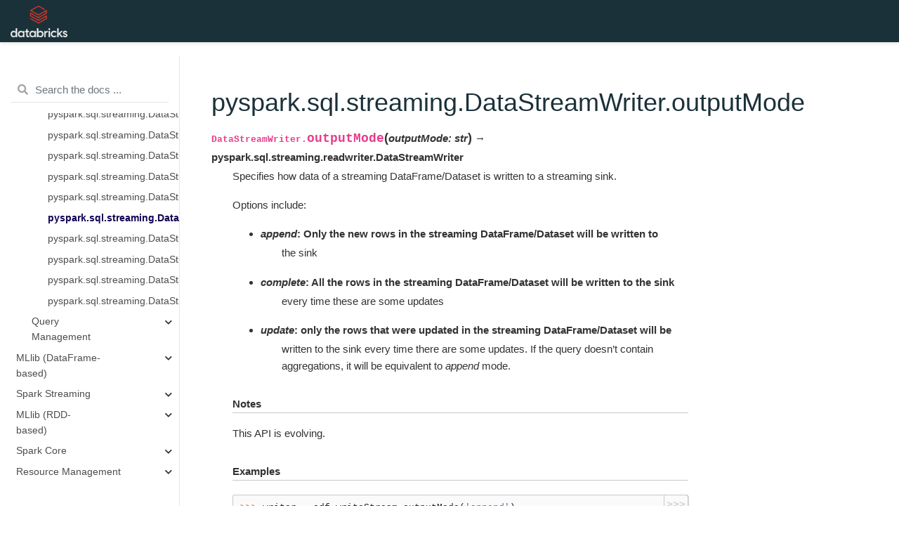

--- FILE ---
content_type: text/html
request_url: https://api-docs.databricks.com/python/pyspark/latest/pyspark.ss/api/pyspark.sql.streaming.DataStreamWriter.outputMode.html
body_size: 20492
content:

<!DOCTYPE html>

<html>
  <head><script async src="https://www.googletagmanager.com/gtag/js?id=G-7CELSKZHYJ"></script> <script> 

   window.dataLayer = window.dataLayer || []; 

   function gtag(){dataLayer.push(arguments);} 

   gtag('js', new Date()); 

   gtag('config', 'G-7CELSKZHYJ'); 

</script>
    <meta charset="utf-8" /><meta name="generator" content="Docutils 0.17: http://docutils.sourceforge.net/" />

    <title>pyspark.sql.streaming.DataStreamWriter.outputMode &#8212; PySpark master documentation</title>
    
  <link href="../../_static/css/theme.css" rel="stylesheet">
  <link href="../../_static/css/index.ff1ffe594081f20da1ef19478df9384b.css" rel="stylesheet">

    
  <link rel="stylesheet"
    href="../../_static/vendor/fontawesome/5.13.0/css/all.min.css">
  <link rel="preload" as="font" type="font/woff2" crossorigin
    href="../../_static/vendor/fontawesome/5.13.0/webfonts/fa-solid-900.woff2">
  <link rel="preload" as="font" type="font/woff2" crossorigin
    href="../../_static/vendor/fontawesome/5.13.0/webfonts/fa-brands-400.woff2">

    
      

    
    <link rel="stylesheet" href="../../_static/css/blank.css" type="text/css" />
    <link rel="stylesheet" href="../../_static/pygments.css" type="text/css" />
    <link rel="stylesheet" type="text/css" href="../../_static/css/databricks.css" />
    
  <link rel="preload" as="script" href="../../_static/js/index.be7d3bbb2ef33a8344ce.js">

    <script id="documentation_options" data-url_root="../../../" src="../../_static/documentation_options.js"></script>
    <script src="../../_static/jquery.js"></script>
    <script src="../../_static/underscore.js"></script>
    <script src="../../_static/doctools.js"></script>
    <script src="../../_static/language_data.js"></script>
    <script src="../../_static/copybutton.js"></script>
    <script crossorigin="anonymous" integrity="sha256-Ae2Vz/4ePdIu6ZyI/5ZGsYnb+m0JlOmKPjt6XZ9JJkA=" src="https://cdnjs.cloudflare.com/ajax/libs/require.js/2.3.4/require.min.js"></script>
    <script async="async" src="https://cdnjs.cloudflare.com/ajax/libs/mathjax/2.7.5/latest.js?config=TeX-AMS-MML_HTMLorMML"></script>
    <script type="text/x-mathjax-config">MathJax.Hub.Config({"tex2jax": {"inlineMath": [["$", "$"], ["\\(", "\\)"]], "processEscapes": true, "ignoreClass": "tex2jax_ignore|mathjax_ignore|document", "processClass": "tex2jax_process|mathjax_process|math|output_area"}})</script>
    <link rel="search" title="Search" href="../../search.html" />
    <link rel="next" title="pyspark.sql.streaming.DataStreamWriter.partitionBy" href="pyspark.sql.streaming.DataStreamWriter.partitionBy.html" />
    <link rel="prev" title="pyspark.sql.streaming.DataStreamWriter.options" href="pyspark.sql.streaming.DataStreamWriter.options.html" />
    <meta name="viewport" content="width=device-width, initial-scale=1" />
    <meta name="docsearch:language" content="None">
    

    <!-- Google Analytics -->
    
  </head>
  <body data-spy="scroll" data-target="#bd-toc-nav" data-offset="80">
    
    <div class="container-fluid" id="banner"></div>

    
    <nav class="navbar navbar-light navbar-expand-lg bg-light fixed-top bd-navbar" id="navbar-main"><div class="container-xl">

  <div id="navbar-start">
    
    

<a class="navbar-brand" href="../../index.html">
  <img src="../../_static/databricks-logo-reverse-stacked-dark.png" class="logo" alt="logo">
</a>


    
  </div>

  <button class="navbar-toggler" type="button" data-toggle="collapse" data-target="#navbar-collapsible" aria-controls="navbar-collapsible" aria-expanded="false" aria-label="Toggle navigation">
    <span class="navbar-toggler-icon"></span>
  </button>

  
  <div id="navbar-collapsible" class="col-lg-9 collapse navbar-collapse">
    <div id="navbar-center" class="mr-auto">
      
      <div class="navbar-center-item">
        <ul id="navbar-main-elements" class="navbar-nav">
    <li class="toctree-l1 current active nav-item">
 <a class="reference internal nav-link" href="../index.html">
  API Reference
 </a>
</li>

    
</ul>
      </div>
      
    </div>

    <div id="navbar-end">
      
      <div class="navbar-end-item">
        <ul id="navbar-icon-links" class="navbar-nav" aria-label="Icon Links">
      </ul>
      </div>
      
    </div>
  </div>
</div>
    </nav>
    

    <div class="container-xl">
      <div class="row">
          
            
            <!-- Only show if we have sidebars configured, else just a small margin  -->
            <div class="col-12 col-md-3 bd-sidebar"><form class="bd-search d-flex align-items-center" action="../../search.html" method="get">
  <i class="icon fas fa-search"></i>
  <input type="search" class="form-control" name="q" id="search-input" placeholder="Search the docs ..." aria-label="Search the docs ..." autocomplete="off" >
</form><nav class="bd-links" id="bd-docs-nav" aria-label="Main navigation">
  <div class="bd-toc-item active">
    <ul class="current nav bd-sidenav">
 <li class="toctree-l1 has-children">
  <a class="reference internal" href="../../pyspark.sql/index.html">
   Spark&nbsp;SQL
  </a>
  <input class="toctree-checkbox" id="toctree-checkbox-1" name="toctree-checkbox-1" type="checkbox"/>
  <label for="toctree-checkbox-1">
   <i class="fas fa-chevron-down">
   </i>
  </label>
  <ul>
   <li class="toctree-l2 has-children">
    <a class="reference internal" href="../../pyspark.sql/core_classes.html">
     Core&nbsp;Classes
    </a>
    <input class="toctree-checkbox" id="toctree-checkbox-2" name="toctree-checkbox-2" type="checkbox"/>
    <label for="toctree-checkbox-2">
     <i class="fas fa-chevron-down">
     </i>
    </label>
    <ul>
     <li class="toctree-l3">
      <a class="reference internal" href="../../pyspark.sql/api/pyspark.sql.SparkSession.html">
       pyspark.sql.SparkSession
      </a>
     </li>
     <li class="toctree-l3">
      <a class="reference internal" href="../../pyspark.sql/api/pyspark.sql.Catalog.html">
       pyspark.sql.Catalog
      </a>
     </li>
     <li class="toctree-l3">
      <a class="reference internal" href="../../pyspark.sql/api/pyspark.sql.DataFrame.html">
       pyspark.sql.DataFrame
      </a>
     </li>
     <li class="toctree-l3">
      <a class="reference internal" href="../../pyspark.sql/api/pyspark.sql.Column.html">
       pyspark.sql.Column
      </a>
     </li>
     <li class="toctree-l3">
      <a class="reference internal" href="../../pyspark.sql/api/pyspark.sql.Observation.html">
       pyspark.sql.Observation
      </a>
     </li>
     <li class="toctree-l3">
      <a class="reference internal" href="../../pyspark.sql/api/pyspark.sql.Row.html">
       pyspark.sql.Row
      </a>
     </li>
     <li class="toctree-l3">
      <a class="reference internal" href="../../pyspark.sql/api/pyspark.sql.GroupedData.html">
       pyspark.sql.GroupedData
      </a>
     </li>
     <li class="toctree-l3">
      <a class="reference internal" href="../../pyspark.sql/api/pyspark.sql.PandasCogroupedOps.html">
       pyspark.sql.PandasCogroupedOps
      </a>
     </li>
     <li class="toctree-l3">
      <a class="reference internal" href="../../pyspark.sql/api/pyspark.sql.DataFrameNaFunctions.html">
       pyspark.sql.DataFrameNaFunctions
      </a>
     </li>
     <li class="toctree-l3">
      <a class="reference internal" href="../../pyspark.sql/api/pyspark.sql.DataFrameStatFunctions.html">
       pyspark.sql.DataFrameStatFunctions
      </a>
     </li>
     <li class="toctree-l3">
      <a class="reference internal" href="../../pyspark.sql/api/pyspark.sql.Window.html">
       pyspark.sql.Window
      </a>
     </li>
     <li class="toctree-l3">
      <a class="reference internal" href="../../pyspark.sql/api/pyspark.sql.DataFrameReader.html">
       pyspark.sql.DataFrameReader
      </a>
     </li>
     <li class="toctree-l3">
      <a class="reference internal" href="../../pyspark.sql/api/pyspark.sql.DataFrameWriter.html">
       pyspark.sql.DataFrameWriter
      </a>
     </li>
    </ul>
   </li>
   <li class="toctree-l2 has-children">
    <a class="reference internal" href="../../pyspark.sql/spark_session.html">
     Spark&nbsp;Session
    </a>
    <input class="toctree-checkbox" id="toctree-checkbox-3" name="toctree-checkbox-3" type="checkbox"/>
    <label for="toctree-checkbox-3">
     <i class="fas fa-chevron-down">
     </i>
    </label>
    <ul>
     <li class="toctree-l3">
      <a class="reference internal" href="../../pyspark.sql/api/pyspark.sql.SparkSession.builder.appName.html">
       pyspark.sql.SparkSession.builder.appName
      </a>
     </li>
     <li class="toctree-l3">
      <a class="reference internal" href="../../pyspark.sql/api/pyspark.sql.SparkSession.builder.config.html">
       pyspark.sql.SparkSession.builder.config
      </a>
     </li>
     <li class="toctree-l3">
      <a class="reference internal" href="../../pyspark.sql/api/pyspark.sql.SparkSession.builder.enableHiveSupport.html">
       pyspark.sql.SparkSession.builder.enableHiveSupport
      </a>
     </li>
     <li class="toctree-l3">
      <a class="reference internal" href="../../pyspark.sql/api/pyspark.sql.SparkSession.builder.getOrCreate.html">
       pyspark.sql.SparkSession.builder.getOrCreate
      </a>
     </li>
     <li class="toctree-l3">
      <a class="reference internal" href="../../pyspark.sql/api/pyspark.sql.SparkSession.builder.master.html">
       pyspark.sql.SparkSession.builder.master
      </a>
     </li>
     <li class="toctree-l3">
      <a class="reference internal" href="../../pyspark.sql/api/pyspark.sql.SparkSession.catalog.html">
       pyspark.sql.SparkSession.catalog
      </a>
     </li>
     <li class="toctree-l3">
      <a class="reference internal" href="../../pyspark.sql/api/pyspark.sql.SparkSession.conf.html">
       pyspark.sql.SparkSession.conf
      </a>
     </li>
     <li class="toctree-l3">
      <a class="reference internal" href="../../pyspark.sql/api/pyspark.sql.SparkSession.createDataFrame.html">
       pyspark.sql.SparkSession.createDataFrame
      </a>
     </li>
     <li class="toctree-l3">
      <a class="reference internal" href="../../pyspark.sql/api/pyspark.sql.SparkSession.getActiveSession.html">
       pyspark.sql.SparkSession.getActiveSession
      </a>
     </li>
     <li class="toctree-l3">
      <a class="reference internal" href="../../pyspark.sql/api/pyspark.sql.SparkSession.newSession.html">
       pyspark.sql.SparkSession.newSession
      </a>
     </li>
     <li class="toctree-l3">
      <a class="reference internal" href="../../pyspark.sql/api/pyspark.sql.SparkSession.range.html">
       pyspark.sql.SparkSession.range
      </a>
     </li>
     <li class="toctree-l3">
      <a class="reference internal" href="../../pyspark.sql/api/pyspark.sql.SparkSession.read.html">
       pyspark.sql.SparkSession.read
      </a>
     </li>
     <li class="toctree-l3">
      <a class="reference internal" href="../../pyspark.sql/api/pyspark.sql.SparkSession.readStream.html">
       pyspark.sql.SparkSession.readStream
      </a>
     </li>
     <li class="toctree-l3">
      <a class="reference internal" href="../../pyspark.sql/api/pyspark.sql.SparkSession.sparkContext.html">
       pyspark.sql.SparkSession.sparkContext
      </a>
     </li>
     <li class="toctree-l3">
      <a class="reference internal" href="../../pyspark.sql/api/pyspark.sql.SparkSession.sql.html">
       pyspark.sql.SparkSession.sql
      </a>
     </li>
     <li class="toctree-l3">
      <a class="reference internal" href="../../pyspark.sql/api/pyspark.sql.SparkSession.stop.html">
       pyspark.sql.SparkSession.stop
      </a>
     </li>
     <li class="toctree-l3">
      <a class="reference internal" href="../../pyspark.sql/api/pyspark.sql.SparkSession.streams.html">
       pyspark.sql.SparkSession.streams
      </a>
     </li>
     <li class="toctree-l3">
      <a class="reference internal" href="../../pyspark.sql/api/pyspark.sql.SparkSession.table.html">
       pyspark.sql.SparkSession.table
      </a>
     </li>
     <li class="toctree-l3">
      <a class="reference internal" href="../../pyspark.sql/api/pyspark.sql.SparkSession.udf.html">
       pyspark.sql.SparkSession.udf
      </a>
     </li>
     <li class="toctree-l3">
      <a class="reference internal" href="../../pyspark.sql/api/pyspark.sql.SparkSession.version.html">
       pyspark.sql.SparkSession.version
      </a>
     </li>
    </ul>
   </li>
   <li class="toctree-l2 has-children">
    <a class="reference internal" href="../../pyspark.sql/configuration.html">
     Configuration
    </a>
    <input class="toctree-checkbox" id="toctree-checkbox-4" name="toctree-checkbox-4" type="checkbox"/>
    <label for="toctree-checkbox-4">
     <i class="fas fa-chevron-down">
     </i>
    </label>
    <ul>
     <li class="toctree-l3">
      <a class="reference internal" href="../../pyspark.sql/api/pyspark.sql.conf.RuntimeConfig.html">
       pyspark.sql.conf.RuntimeConfig
      </a>
     </li>
    </ul>
   </li>
   <li class="toctree-l2 has-children">
    <a class="reference internal" href="../../pyspark.sql/io.html">
     Input/Output
    </a>
    <input class="toctree-checkbox" id="toctree-checkbox-5" name="toctree-checkbox-5" type="checkbox"/>
    <label for="toctree-checkbox-5">
     <i class="fas fa-chevron-down">
     </i>
    </label>
    <ul>
     <li class="toctree-l3">
      <a class="reference internal" href="../../pyspark.sql/api/pyspark.sql.DataFrameReader.csv.html">
       pyspark.sql.DataFrameReader.csv
      </a>
     </li>
     <li class="toctree-l3">
      <a class="reference internal" href="../../pyspark.sql/api/pyspark.sql.DataFrameReader.format.html">
       pyspark.sql.DataFrameReader.format
      </a>
     </li>
     <li class="toctree-l3">
      <a class="reference internal" href="../../pyspark.sql/api/pyspark.sql.DataFrameReader.jdbc.html">
       pyspark.sql.DataFrameReader.jdbc
      </a>
     </li>
     <li class="toctree-l3">
      <a class="reference internal" href="../../pyspark.sql/api/pyspark.sql.DataFrameReader.json.html">
       pyspark.sql.DataFrameReader.json
      </a>
     </li>
     <li class="toctree-l3">
      <a class="reference internal" href="../../pyspark.sql/api/pyspark.sql.DataFrameReader.load.html">
       pyspark.sql.DataFrameReader.load
      </a>
     </li>
     <li class="toctree-l3">
      <a class="reference internal" href="../../pyspark.sql/api/pyspark.sql.DataFrameReader.option.html">
       pyspark.sql.DataFrameReader.option
      </a>
     </li>
     <li class="toctree-l3">
      <a class="reference internal" href="../../pyspark.sql/api/pyspark.sql.DataFrameReader.options.html">
       pyspark.sql.DataFrameReader.options
      </a>
     </li>
     <li class="toctree-l3">
      <a class="reference internal" href="../../pyspark.sql/api/pyspark.sql.DataFrameReader.orc.html">
       pyspark.sql.DataFrameReader.orc
      </a>
     </li>
     <li class="toctree-l3">
      <a class="reference internal" href="../../pyspark.sql/api/pyspark.sql.DataFrameReader.parquet.html">
       pyspark.sql.DataFrameReader.parquet
      </a>
     </li>
     <li class="toctree-l3">
      <a class="reference internal" href="../../pyspark.sql/api/pyspark.sql.DataFrameReader.schema.html">
       pyspark.sql.DataFrameReader.schema
      </a>
     </li>
     <li class="toctree-l3">
      <a class="reference internal" href="../../pyspark.sql/api/pyspark.sql.DataFrameReader.table.html">
       pyspark.sql.DataFrameReader.table
      </a>
     </li>
     <li class="toctree-l3">
      <a class="reference internal" href="../../pyspark.sql/api/pyspark.sql.DataFrameReader.text.html">
       pyspark.sql.DataFrameReader.text
      </a>
     </li>
     <li class="toctree-l3">
      <a class="reference internal" href="../../pyspark.sql/api/pyspark.sql.DataFrameWriter.bucketBy.html">
       pyspark.sql.DataFrameWriter.bucketBy
      </a>
     </li>
     <li class="toctree-l3">
      <a class="reference internal" href="../../pyspark.sql/api/pyspark.sql.DataFrameWriter.csv.html">
       pyspark.sql.DataFrameWriter.csv
      </a>
     </li>
     <li class="toctree-l3">
      <a class="reference internal" href="../../pyspark.sql/api/pyspark.sql.DataFrameWriter.format.html">
       pyspark.sql.DataFrameWriter.format
      </a>
     </li>
     <li class="toctree-l3">
      <a class="reference internal" href="../../pyspark.sql/api/pyspark.sql.DataFrameWriter.insertInto.html">
       pyspark.sql.DataFrameWriter.insertInto
      </a>
     </li>
     <li class="toctree-l3">
      <a class="reference internal" href="../../pyspark.sql/api/pyspark.sql.DataFrameWriter.jdbc.html">
       pyspark.sql.DataFrameWriter.jdbc
      </a>
     </li>
     <li class="toctree-l3">
      <a class="reference internal" href="../../pyspark.sql/api/pyspark.sql.DataFrameWriter.json.html">
       pyspark.sql.DataFrameWriter.json
      </a>
     </li>
     <li class="toctree-l3">
      <a class="reference internal" href="../../pyspark.sql/api/pyspark.sql.DataFrameWriter.mode.html">
       pyspark.sql.DataFrameWriter.mode
      </a>
     </li>
     <li class="toctree-l3">
      <a class="reference internal" href="../../pyspark.sql/api/pyspark.sql.DataFrameWriter.option.html">
       pyspark.sql.DataFrameWriter.option
      </a>
     </li>
     <li class="toctree-l3">
      <a class="reference internal" href="../../pyspark.sql/api/pyspark.sql.DataFrameWriter.options.html">
       pyspark.sql.DataFrameWriter.options
      </a>
     </li>
     <li class="toctree-l3">
      <a class="reference internal" href="../../pyspark.sql/api/pyspark.sql.DataFrameWriter.orc.html">
       pyspark.sql.DataFrameWriter.orc
      </a>
     </li>
     <li class="toctree-l3">
      <a class="reference internal" href="../../pyspark.sql/api/pyspark.sql.DataFrameWriter.parquet.html">
       pyspark.sql.DataFrameWriter.parquet
      </a>
     </li>
     <li class="toctree-l3">
      <a class="reference internal" href="../../pyspark.sql/api/pyspark.sql.DataFrameWriter.partitionBy.html">
       pyspark.sql.DataFrameWriter.partitionBy
      </a>
     </li>
     <li class="toctree-l3">
      <a class="reference internal" href="../../pyspark.sql/api/pyspark.sql.DataFrameWriter.save.html">
       pyspark.sql.DataFrameWriter.save
      </a>
     </li>
     <li class="toctree-l3">
      <a class="reference internal" href="../../pyspark.sql/api/pyspark.sql.DataFrameWriter.saveAsTable.html">
       pyspark.sql.DataFrameWriter.saveAsTable
      </a>
     </li>
     <li class="toctree-l3">
      <a class="reference internal" href="../../pyspark.sql/api/pyspark.sql.DataFrameWriter.sortBy.html">
       pyspark.sql.DataFrameWriter.sortBy
      </a>
     </li>
     <li class="toctree-l3">
      <a class="reference internal" href="../../pyspark.sql/api/pyspark.sql.DataFrameWriter.text.html">
       pyspark.sql.DataFrameWriter.text
      </a>
     </li>
    </ul>
   </li>
   <li class="toctree-l2 has-children">
    <a class="reference internal" href="../../pyspark.sql/dataframe.html">
     DataFrame
    </a>
    <input class="toctree-checkbox" id="toctree-checkbox-6" name="toctree-checkbox-6" type="checkbox"/>
    <label for="toctree-checkbox-6">
     <i class="fas fa-chevron-down">
     </i>
    </label>
    <ul>
     <li class="toctree-l3">
      <a class="reference internal" href="../../pyspark.sql/api/pyspark.sql.DataFrame.agg.html">
       pyspark.sql.DataFrame.agg
      </a>
     </li>
     <li class="toctree-l3">
      <a class="reference internal" href="../../pyspark.sql/api/pyspark.sql.DataFrame.alias.html">
       pyspark.sql.DataFrame.alias
      </a>
     </li>
     <li class="toctree-l3">
      <a class="reference internal" href="../../pyspark.sql/api/pyspark.sql.DataFrame.approxQuantile.html">
       pyspark.sql.DataFrame.approxQuantile
      </a>
     </li>
     <li class="toctree-l3">
      <a class="reference internal" href="../../pyspark.sql/api/pyspark.sql.DataFrame.cache.html">
       pyspark.sql.DataFrame.cache
      </a>
     </li>
     <li class="toctree-l3">
      <a class="reference internal" href="../../pyspark.sql/api/pyspark.sql.DataFrame.checkpoint.html">
       pyspark.sql.DataFrame.checkpoint
      </a>
     </li>
     <li class="toctree-l3">
      <a class="reference internal" href="../../pyspark.sql/api/pyspark.sql.DataFrame.coalesce.html">
       pyspark.sql.DataFrame.coalesce
      </a>
     </li>
     <li class="toctree-l3">
      <a class="reference internal" href="../../pyspark.sql/api/pyspark.sql.DataFrame.colRegex.html">
       pyspark.sql.DataFrame.colRegex
      </a>
     </li>
     <li class="toctree-l3">
      <a class="reference internal" href="../../pyspark.sql/api/pyspark.sql.DataFrame.collect.html">
       pyspark.sql.DataFrame.collect
      </a>
     </li>
     <li class="toctree-l3">
      <a class="reference internal" href="../../pyspark.sql/api/pyspark.sql.DataFrame.columns.html">
       pyspark.sql.DataFrame.columns
      </a>
     </li>
     <li class="toctree-l3">
      <a class="reference internal" href="../../pyspark.sql/api/pyspark.sql.DataFrame.corr.html">
       pyspark.sql.DataFrame.corr
      </a>
     </li>
     <li class="toctree-l3">
      <a class="reference internal" href="../../pyspark.sql/api/pyspark.sql.DataFrame.count.html">
       pyspark.sql.DataFrame.count
      </a>
     </li>
     <li class="toctree-l3">
      <a class="reference internal" href="../../pyspark.sql/api/pyspark.sql.DataFrame.cov.html">
       pyspark.sql.DataFrame.cov
      </a>
     </li>
     <li class="toctree-l3">
      <a class="reference internal" href="../../pyspark.sql/api/pyspark.sql.DataFrame.createGlobalTempView.html">
       pyspark.sql.DataFrame.createGlobalTempView
      </a>
     </li>
     <li class="toctree-l3">
      <a class="reference internal" href="../../pyspark.sql/api/pyspark.sql.DataFrame.createOrReplaceGlobalTempView.html">
       pyspark.sql.DataFrame.createOrReplaceGlobalTempView
      </a>
     </li>
     <li class="toctree-l3">
      <a class="reference internal" href="../../pyspark.sql/api/pyspark.sql.DataFrame.createOrReplaceTempView.html">
       pyspark.sql.DataFrame.createOrReplaceTempView
      </a>
     </li>
     <li class="toctree-l3">
      <a class="reference internal" href="../../pyspark.sql/api/pyspark.sql.DataFrame.createTempView.html">
       pyspark.sql.DataFrame.createTempView
      </a>
     </li>
     <li class="toctree-l3">
      <a class="reference internal" href="../../pyspark.sql/api/pyspark.sql.DataFrame.crossJoin.html">
       pyspark.sql.DataFrame.crossJoin
      </a>
     </li>
     <li class="toctree-l3">
      <a class="reference internal" href="../../pyspark.sql/api/pyspark.sql.DataFrame.crosstab.html">
       pyspark.sql.DataFrame.crosstab
      </a>
     </li>
     <li class="toctree-l3">
      <a class="reference internal" href="../../pyspark.sql/api/pyspark.sql.DataFrame.cube.html">
       pyspark.sql.DataFrame.cube
      </a>
     </li>
     <li class="toctree-l3">
      <a class="reference internal" href="../../pyspark.sql/api/pyspark.sql.DataFrame.describe.html">
       pyspark.sql.DataFrame.describe
      </a>
     </li>
     <li class="toctree-l3">
      <a class="reference internal" href="../../pyspark.sql/api/pyspark.sql.DataFrame.distinct.html">
       pyspark.sql.DataFrame.distinct
      </a>
     </li>
     <li class="toctree-l3">
      <a class="reference internal" href="../../pyspark.sql/api/pyspark.sql.DataFrame.drop.html">
       pyspark.sql.DataFrame.drop
      </a>
     </li>
     <li class="toctree-l3">
      <a class="reference internal" href="../../pyspark.sql/api/pyspark.sql.DataFrame.dropDuplicates.html">
       pyspark.sql.DataFrame.dropDuplicates
      </a>
     </li>
     <li class="toctree-l3">
      <a class="reference internal" href="../../pyspark.sql/api/pyspark.sql.DataFrame.drop_duplicates.html">
       pyspark.sql.DataFrame.drop_duplicates
      </a>
     </li>
     <li class="toctree-l3">
      <a class="reference internal" href="../../pyspark.sql/api/pyspark.sql.DataFrame.dropna.html">
       pyspark.sql.DataFrame.dropna
      </a>
     </li>
     <li class="toctree-l3">
      <a class="reference internal" href="../../pyspark.sql/api/pyspark.sql.DataFrame.dtypes.html">
       pyspark.sql.DataFrame.dtypes
      </a>
     </li>
     <li class="toctree-l3">
      <a class="reference internal" href="../../pyspark.sql/api/pyspark.sql.DataFrame.exceptAll.html">
       pyspark.sql.DataFrame.exceptAll
      </a>
     </li>
     <li class="toctree-l3">
      <a class="reference internal" href="../../pyspark.sql/api/pyspark.sql.DataFrame.explain.html">
       pyspark.sql.DataFrame.explain
      </a>
     </li>
     <li class="toctree-l3">
      <a class="reference internal" href="../../pyspark.sql/api/pyspark.sql.DataFrame.fillna.html">
       pyspark.sql.DataFrame.fillna
      </a>
     </li>
     <li class="toctree-l3">
      <a class="reference internal" href="../../pyspark.sql/api/pyspark.sql.DataFrame.filter.html">
       pyspark.sql.DataFrame.filter
      </a>
     </li>
     <li class="toctree-l3">
      <a class="reference internal" href="../../pyspark.sql/api/pyspark.sql.DataFrame.first.html">
       pyspark.sql.DataFrame.first
      </a>
     </li>
     <li class="toctree-l3">
      <a class="reference internal" href="../../pyspark.sql/api/pyspark.sql.DataFrame.foreach.html">
       pyspark.sql.DataFrame.foreach
      </a>
     </li>
     <li class="toctree-l3">
      <a class="reference internal" href="../../pyspark.sql/api/pyspark.sql.DataFrame.foreachPartition.html">
       pyspark.sql.DataFrame.foreachPartition
      </a>
     </li>
     <li class="toctree-l3">
      <a class="reference internal" href="../../pyspark.sql/api/pyspark.sql.DataFrame.freqItems.html">
       pyspark.sql.DataFrame.freqItems
      </a>
     </li>
     <li class="toctree-l3">
      <a class="reference internal" href="../../pyspark.sql/api/pyspark.sql.DataFrame.groupBy.html">
       pyspark.sql.DataFrame.groupBy
      </a>
     </li>
     <li class="toctree-l3">
      <a class="reference internal" href="../../pyspark.sql/api/pyspark.sql.DataFrame.head.html">
       pyspark.sql.DataFrame.head
      </a>
     </li>
     <li class="toctree-l3">
      <a class="reference internal" href="../../pyspark.sql/api/pyspark.sql.DataFrame.hint.html">
       pyspark.sql.DataFrame.hint
      </a>
     </li>
     <li class="toctree-l3">
      <a class="reference internal" href="../../pyspark.sql/api/pyspark.sql.DataFrame.inputFiles.html">
       pyspark.sql.DataFrame.inputFiles
      </a>
     </li>
     <li class="toctree-l3">
      <a class="reference internal" href="../../pyspark.sql/api/pyspark.sql.DataFrame.intersect.html">
       pyspark.sql.DataFrame.intersect
      </a>
     </li>
     <li class="toctree-l3">
      <a class="reference internal" href="../../pyspark.sql/api/pyspark.sql.DataFrame.intersectAll.html">
       pyspark.sql.DataFrame.intersectAll
      </a>
     </li>
     <li class="toctree-l3">
      <a class="reference internal" href="../../pyspark.sql/api/pyspark.sql.DataFrame.isEmpty.html">
       pyspark.sql.DataFrame.isEmpty
      </a>
     </li>
     <li class="toctree-l3">
      <a class="reference internal" href="../../pyspark.sql/api/pyspark.sql.DataFrame.isLocal.html">
       pyspark.sql.DataFrame.isLocal
      </a>
     </li>
     <li class="toctree-l3">
      <a class="reference internal" href="../../pyspark.sql/api/pyspark.sql.DataFrame.isStreaming.html">
       pyspark.sql.DataFrame.isStreaming
      </a>
     </li>
     <li class="toctree-l3">
      <a class="reference internal" href="../../pyspark.sql/api/pyspark.sql.DataFrame.join.html">
       pyspark.sql.DataFrame.join
      </a>
     </li>
     <li class="toctree-l3">
      <a class="reference internal" href="../../pyspark.sql/api/pyspark.sql.DataFrame.limit.html">
       pyspark.sql.DataFrame.limit
      </a>
     </li>
     <li class="toctree-l3">
      <a class="reference internal" href="../../pyspark.sql/api/pyspark.sql.DataFrame.localCheckpoint.html">
       pyspark.sql.DataFrame.localCheckpoint
      </a>
     </li>
     <li class="toctree-l3">
      <a class="reference internal" href="../../pyspark.sql/api/pyspark.sql.DataFrame.mapInPandas.html">
       pyspark.sql.DataFrame.mapInPandas
      </a>
     </li>
     <li class="toctree-l3">
      <a class="reference internal" href="../../pyspark.sql/api/pyspark.sql.DataFrame.mapInArrow.html">
       pyspark.sql.DataFrame.mapInArrow
      </a>
     </li>
     <li class="toctree-l3">
      <a class="reference internal" href="../../pyspark.sql/api/pyspark.sql.DataFrame.na.html">
       pyspark.sql.DataFrame.na
      </a>
     </li>
     <li class="toctree-l3">
      <a class="reference internal" href="../../pyspark.sql/api/pyspark.sql.DataFrame.observe.html">
       pyspark.sql.DataFrame.observe
      </a>
     </li>
     <li class="toctree-l3">
      <a class="reference internal" href="../../pyspark.sql/api/pyspark.sql.DataFrame.orderBy.html">
       pyspark.sql.DataFrame.orderBy
      </a>
     </li>
     <li class="toctree-l3">
      <a class="reference internal" href="../../pyspark.sql/api/pyspark.sql.DataFrame.persist.html">
       pyspark.sql.DataFrame.persist
      </a>
     </li>
     <li class="toctree-l3">
      <a class="reference internal" href="../../pyspark.sql/api/pyspark.sql.DataFrame.printSchema.html">
       pyspark.sql.DataFrame.printSchema
      </a>
     </li>
     <li class="toctree-l3">
      <a class="reference internal" href="../../pyspark.sql/api/pyspark.sql.DataFrame.randomSplit.html">
       pyspark.sql.DataFrame.randomSplit
      </a>
     </li>
     <li class="toctree-l3">
      <a class="reference internal" href="../../pyspark.sql/api/pyspark.sql.DataFrame.rdd.html">
       pyspark.sql.DataFrame.rdd
      </a>
     </li>
     <li class="toctree-l3">
      <a class="reference internal" href="../../pyspark.sql/api/pyspark.sql.DataFrame.registerTempTable.html">
       pyspark.sql.DataFrame.registerTempTable
      </a>
     </li>
     <li class="toctree-l3">
      <a class="reference internal" href="../../pyspark.sql/api/pyspark.sql.DataFrame.repartition.html">
       pyspark.sql.DataFrame.repartition
      </a>
     </li>
     <li class="toctree-l3">
      <a class="reference internal" href="../../pyspark.sql/api/pyspark.sql.DataFrame.repartitionByRange.html">
       pyspark.sql.DataFrame.repartitionByRange
      </a>
     </li>
     <li class="toctree-l3">
      <a class="reference internal" href="../../pyspark.sql/api/pyspark.sql.DataFrame.replace.html">
       pyspark.sql.DataFrame.replace
      </a>
     </li>
     <li class="toctree-l3">
      <a class="reference internal" href="../../pyspark.sql/api/pyspark.sql.DataFrame.rollup.html">
       pyspark.sql.DataFrame.rollup
      </a>
     </li>
     <li class="toctree-l3">
      <a class="reference internal" href="../../pyspark.sql/api/pyspark.sql.DataFrame.sameSemantics.html">
       pyspark.sql.DataFrame.sameSemantics
      </a>
     </li>
     <li class="toctree-l3">
      <a class="reference internal" href="../../pyspark.sql/api/pyspark.sql.DataFrame.sample.html">
       pyspark.sql.DataFrame.sample
      </a>
     </li>
     <li class="toctree-l3">
      <a class="reference internal" href="../../pyspark.sql/api/pyspark.sql.DataFrame.sampleBy.html">
       pyspark.sql.DataFrame.sampleBy
      </a>
     </li>
     <li class="toctree-l3">
      <a class="reference internal" href="../../pyspark.sql/api/pyspark.sql.DataFrame.schema.html">
       pyspark.sql.DataFrame.schema
      </a>
     </li>
     <li class="toctree-l3">
      <a class="reference internal" href="../../pyspark.sql/api/pyspark.sql.DataFrame.select.html">
       pyspark.sql.DataFrame.select
      </a>
     </li>
     <li class="toctree-l3">
      <a class="reference internal" href="../../pyspark.sql/api/pyspark.sql.DataFrame.selectExpr.html">
       pyspark.sql.DataFrame.selectExpr
      </a>
     </li>
     <li class="toctree-l3">
      <a class="reference internal" href="../../pyspark.sql/api/pyspark.sql.DataFrame.semanticHash.html">
       pyspark.sql.DataFrame.semanticHash
      </a>
     </li>
     <li class="toctree-l3">
      <a class="reference internal" href="../../pyspark.sql/api/pyspark.sql.DataFrame.show.html">
       pyspark.sql.DataFrame.show
      </a>
     </li>
     <li class="toctree-l3">
      <a class="reference internal" href="../../pyspark.sql/api/pyspark.sql.DataFrame.sort.html">
       pyspark.sql.DataFrame.sort
      </a>
     </li>
     <li class="toctree-l3">
      <a class="reference internal" href="../../pyspark.sql/api/pyspark.sql.DataFrame.sortWithinPartitions.html">
       pyspark.sql.DataFrame.sortWithinPartitions
      </a>
     </li>
     <li class="toctree-l3">
      <a class="reference internal" href="../../pyspark.sql/api/pyspark.sql.DataFrame.sparkSession.html">
       pyspark.sql.DataFrame.sparkSession
      </a>
     </li>
     <li class="toctree-l3">
      <a class="reference internal" href="../../pyspark.sql/api/pyspark.sql.DataFrame.stat.html">
       pyspark.sql.DataFrame.stat
      </a>
     </li>
     <li class="toctree-l3">
      <a class="reference internal" href="../../pyspark.sql/api/pyspark.sql.DataFrame.storageLevel.html">
       pyspark.sql.DataFrame.storageLevel
      </a>
     </li>
     <li class="toctree-l3">
      <a class="reference internal" href="../../pyspark.sql/api/pyspark.sql.DataFrame.subtract.html">
       pyspark.sql.DataFrame.subtract
      </a>
     </li>
     <li class="toctree-l3">
      <a class="reference internal" href="../../pyspark.sql/api/pyspark.sql.DataFrame.summary.html">
       pyspark.sql.DataFrame.summary
      </a>
     </li>
     <li class="toctree-l3">
      <a class="reference internal" href="../../pyspark.sql/api/pyspark.sql.DataFrame.tail.html">
       pyspark.sql.DataFrame.tail
      </a>
     </li>
     <li class="toctree-l3">
      <a class="reference internal" href="../../pyspark.sql/api/pyspark.sql.DataFrame.take.html">
       pyspark.sql.DataFrame.take
      </a>
     </li>
     <li class="toctree-l3">
      <a class="reference internal" href="../../pyspark.sql/api/pyspark.sql.DataFrame.toDF.html">
       pyspark.sql.DataFrame.toDF
      </a>
     </li>
     <li class="toctree-l3">
      <a class="reference internal" href="../../pyspark.sql/api/pyspark.sql.DataFrame.toJSON.html">
       pyspark.sql.DataFrame.toJSON
      </a>
     </li>
     <li class="toctree-l3">
      <a class="reference internal" href="../../pyspark.sql/api/pyspark.sql.DataFrame.toLocalIterator.html">
       pyspark.sql.DataFrame.toLocalIterator
      </a>
     </li>
     <li class="toctree-l3">
      <a class="reference internal" href="../../pyspark.sql/api/pyspark.sql.DataFrame.toPandas.html">
       pyspark.sql.DataFrame.toPandas
      </a>
     </li>
     <li class="toctree-l3">
      <a class="reference internal" href="../../pyspark.sql/api/pyspark.sql.DataFrame.to_pandas_on_spark.html">
       pyspark.sql.DataFrame.to_pandas_on_spark
      </a>
     </li>
     <li class="toctree-l3">
      <a class="reference internal" href="../../pyspark.sql/api/pyspark.sql.DataFrame.transform.html">
       pyspark.sql.DataFrame.transform
      </a>
     </li>
     <li class="toctree-l3">
      <a class="reference internal" href="../../pyspark.sql/api/pyspark.sql.DataFrame.union.html">
       pyspark.sql.DataFrame.union
      </a>
     </li>
     <li class="toctree-l3">
      <a class="reference internal" href="../../pyspark.sql/api/pyspark.sql.DataFrame.unionAll.html">
       pyspark.sql.DataFrame.unionAll
      </a>
     </li>
     <li class="toctree-l3">
      <a class="reference internal" href="../../pyspark.sql/api/pyspark.sql.DataFrame.unionByName.html">
       pyspark.sql.DataFrame.unionByName
      </a>
     </li>
     <li class="toctree-l3">
      <a class="reference internal" href="../../pyspark.sql/api/pyspark.sql.DataFrame.unpersist.html">
       pyspark.sql.DataFrame.unpersist
      </a>
     </li>
     <li class="toctree-l3">
      <a class="reference internal" href="../../pyspark.sql/api/pyspark.sql.DataFrame.where.html">
       pyspark.sql.DataFrame.where
      </a>
     </li>
     <li class="toctree-l3">
      <a class="reference internal" href="../../pyspark.sql/api/pyspark.sql.DataFrame.withColumn.html">
       pyspark.sql.DataFrame.withColumn
      </a>
     </li>
     <li class="toctree-l3">
      <a class="reference internal" href="../../pyspark.sql/api/pyspark.sql.DataFrame.withColumns.html">
       pyspark.sql.DataFrame.withColumns
      </a>
     </li>
     <li class="toctree-l3">
      <a class="reference internal" href="../../pyspark.sql/api/pyspark.sql.DataFrame.withColumnRenamed.html">
       pyspark.sql.DataFrame.withColumnRenamed
      </a>
     </li>
     <li class="toctree-l3">
      <a class="reference internal" href="../../pyspark.sql/api/pyspark.sql.DataFrame.withMetadata.html">
       pyspark.sql.DataFrame.withMetadata
      </a>
     </li>
     <li class="toctree-l3">
      <a class="reference internal" href="../../pyspark.sql/api/pyspark.sql.DataFrame.withWatermark.html">
       pyspark.sql.DataFrame.withWatermark
      </a>
     </li>
     <li class="toctree-l3">
      <a class="reference internal" href="../../pyspark.sql/api/pyspark.sql.DataFrame.write.html">
       pyspark.sql.DataFrame.write
      </a>
     </li>
     <li class="toctree-l3">
      <a class="reference internal" href="../../pyspark.sql/api/pyspark.sql.DataFrame.writeStream.html">
       pyspark.sql.DataFrame.writeStream
      </a>
     </li>
     <li class="toctree-l3">
      <a class="reference internal" href="../../pyspark.sql/api/pyspark.sql.DataFrame.writeTo.html">
       pyspark.sql.DataFrame.writeTo
      </a>
     </li>
     <li class="toctree-l3">
      <a class="reference internal" href="../../pyspark.sql/api/pyspark.sql.DataFrame.pandas_api.html">
       pyspark.sql.DataFrame.pandas_api
      </a>
     </li>
     <li class="toctree-l3">
      <a class="reference internal" href="../../pyspark.sql/api/pyspark.sql.DataFrameNaFunctions.drop.html">
       pyspark.sql.DataFrameNaFunctions.drop
      </a>
     </li>
     <li class="toctree-l3">
      <a class="reference internal" href="../../pyspark.sql/api/pyspark.sql.DataFrameNaFunctions.fill.html">
       pyspark.sql.DataFrameNaFunctions.fill
      </a>
     </li>
     <li class="toctree-l3">
      <a class="reference internal" href="../../pyspark.sql/api/pyspark.sql.DataFrameNaFunctions.replace.html">
       pyspark.sql.DataFrameNaFunctions.replace
      </a>
     </li>
     <li class="toctree-l3">
      <a class="reference internal" href="../../pyspark.sql/api/pyspark.sql.DataFrameStatFunctions.approxQuantile.html">
       pyspark.sql.DataFrameStatFunctions.approxQuantile
      </a>
     </li>
     <li class="toctree-l3">
      <a class="reference internal" href="../../pyspark.sql/api/pyspark.sql.DataFrameStatFunctions.corr.html">
       pyspark.sql.DataFrameStatFunctions.corr
      </a>
     </li>
     <li class="toctree-l3">
      <a class="reference internal" href="../../pyspark.sql/api/pyspark.sql.DataFrameStatFunctions.cov.html">
       pyspark.sql.DataFrameStatFunctions.cov
      </a>
     </li>
     <li class="toctree-l3">
      <a class="reference internal" href="../../pyspark.sql/api/pyspark.sql.DataFrameStatFunctions.crosstab.html">
       pyspark.sql.DataFrameStatFunctions.crosstab
      </a>
     </li>
     <li class="toctree-l3">
      <a class="reference internal" href="../../pyspark.sql/api/pyspark.sql.DataFrameStatFunctions.freqItems.html">
       pyspark.sql.DataFrameStatFunctions.freqItems
      </a>
     </li>
     <li class="toctree-l3">
      <a class="reference internal" href="../../pyspark.sql/api/pyspark.sql.DataFrameStatFunctions.sampleBy.html">
       pyspark.sql.DataFrameStatFunctions.sampleBy
      </a>
     </li>
    </ul>
   </li>
   <li class="toctree-l2 has-children">
    <a class="reference internal" href="../../pyspark.sql/column.html">
     Column
    </a>
    <input class="toctree-checkbox" id="toctree-checkbox-7" name="toctree-checkbox-7" type="checkbox"/>
    <label for="toctree-checkbox-7">
     <i class="fas fa-chevron-down">
     </i>
    </label>
    <ul>
     <li class="toctree-l3">
      <a class="reference internal" href="../../pyspark.sql/api/pyspark.sql.Column.alias.html">
       pyspark.sql.Column.alias
      </a>
     </li>
     <li class="toctree-l3">
      <a class="reference internal" href="../../pyspark.sql/api/pyspark.sql.Column.asc.html">
       pyspark.sql.Column.asc
      </a>
     </li>
     <li class="toctree-l3">
      <a class="reference internal" href="../../pyspark.sql/api/pyspark.sql.Column.asc_nulls_first.html">
       pyspark.sql.Column.asc_nulls_first
      </a>
     </li>
     <li class="toctree-l3">
      <a class="reference internal" href="../../pyspark.sql/api/pyspark.sql.Column.asc_nulls_last.html">
       pyspark.sql.Column.asc_nulls_last
      </a>
     </li>
     <li class="toctree-l3">
      <a class="reference internal" href="../../pyspark.sql/api/pyspark.sql.Column.astype.html">
       pyspark.sql.Column.astype
      </a>
     </li>
     <li class="toctree-l3">
      <a class="reference internal" href="../../pyspark.sql/api/pyspark.sql.Column.between.html">
       pyspark.sql.Column.between
      </a>
     </li>
     <li class="toctree-l3">
      <a class="reference internal" href="../../pyspark.sql/api/pyspark.sql.Column.bitwiseAND.html">
       pyspark.sql.Column.bitwiseAND
      </a>
     </li>
     <li class="toctree-l3">
      <a class="reference internal" href="../../pyspark.sql/api/pyspark.sql.Column.bitwiseOR.html">
       pyspark.sql.Column.bitwiseOR
      </a>
     </li>
     <li class="toctree-l3">
      <a class="reference internal" href="../../pyspark.sql/api/pyspark.sql.Column.bitwiseXOR.html">
       pyspark.sql.Column.bitwiseXOR
      </a>
     </li>
     <li class="toctree-l3">
      <a class="reference internal" href="../../pyspark.sql/api/pyspark.sql.Column.cast.html">
       pyspark.sql.Column.cast
      </a>
     </li>
     <li class="toctree-l3">
      <a class="reference internal" href="../../pyspark.sql/api/pyspark.sql.Column.contains.html">
       pyspark.sql.Column.contains
      </a>
     </li>
     <li class="toctree-l3">
      <a class="reference internal" href="../../pyspark.sql/api/pyspark.sql.Column.desc.html">
       pyspark.sql.Column.desc
      </a>
     </li>
     <li class="toctree-l3">
      <a class="reference internal" href="../../pyspark.sql/api/pyspark.sql.Column.desc_nulls_first.html">
       pyspark.sql.Column.desc_nulls_first
      </a>
     </li>
     <li class="toctree-l3">
      <a class="reference internal" href="../../pyspark.sql/api/pyspark.sql.Column.desc_nulls_last.html">
       pyspark.sql.Column.desc_nulls_last
      </a>
     </li>
     <li class="toctree-l3">
      <a class="reference internal" href="../../pyspark.sql/api/pyspark.sql.Column.dropFields.html">
       pyspark.sql.Column.dropFields
      </a>
     </li>
     <li class="toctree-l3">
      <a class="reference internal" href="../../pyspark.sql/api/pyspark.sql.Column.endswith.html">
       pyspark.sql.Column.endswith
      </a>
     </li>
     <li class="toctree-l3">
      <a class="reference internal" href="../../pyspark.sql/api/pyspark.sql.Column.eqNullSafe.html">
       pyspark.sql.Column.eqNullSafe
      </a>
     </li>
     <li class="toctree-l3">
      <a class="reference internal" href="../../pyspark.sql/api/pyspark.sql.Column.getField.html">
       pyspark.sql.Column.getField
      </a>
     </li>
     <li class="toctree-l3">
      <a class="reference internal" href="../../pyspark.sql/api/pyspark.sql.Column.getItem.html">
       pyspark.sql.Column.getItem
      </a>
     </li>
     <li class="toctree-l3">
      <a class="reference internal" href="../../pyspark.sql/api/pyspark.sql.Column.ilike.html">
       pyspark.sql.Column.ilike
      </a>
     </li>
     <li class="toctree-l3">
      <a class="reference internal" href="../../pyspark.sql/api/pyspark.sql.Column.isNotNull.html">
       pyspark.sql.Column.isNotNull
      </a>
     </li>
     <li class="toctree-l3">
      <a class="reference internal" href="../../pyspark.sql/api/pyspark.sql.Column.isNull.html">
       pyspark.sql.Column.isNull
      </a>
     </li>
     <li class="toctree-l3">
      <a class="reference internal" href="../../pyspark.sql/api/pyspark.sql.Column.isin.html">
       pyspark.sql.Column.isin
      </a>
     </li>
     <li class="toctree-l3">
      <a class="reference internal" href="../../pyspark.sql/api/pyspark.sql.Column.like.html">
       pyspark.sql.Column.like
      </a>
     </li>
     <li class="toctree-l3">
      <a class="reference internal" href="../../pyspark.sql/api/pyspark.sql.Column.name.html">
       pyspark.sql.Column.name
      </a>
     </li>
     <li class="toctree-l3">
      <a class="reference internal" href="../../pyspark.sql/api/pyspark.sql.Column.otherwise.html">
       pyspark.sql.Column.otherwise
      </a>
     </li>
     <li class="toctree-l3">
      <a class="reference internal" href="../../pyspark.sql/api/pyspark.sql.Column.over.html">
       pyspark.sql.Column.over
      </a>
     </li>
     <li class="toctree-l3">
      <a class="reference internal" href="../../pyspark.sql/api/pyspark.sql.Column.rlike.html">
       pyspark.sql.Column.rlike
      </a>
     </li>
     <li class="toctree-l3">
      <a class="reference internal" href="../../pyspark.sql/api/pyspark.sql.Column.startswith.html">
       pyspark.sql.Column.startswith
      </a>
     </li>
     <li class="toctree-l3">
      <a class="reference internal" href="../../pyspark.sql/api/pyspark.sql.Column.substr.html">
       pyspark.sql.Column.substr
      </a>
     </li>
     <li class="toctree-l3">
      <a class="reference internal" href="../../pyspark.sql/api/pyspark.sql.Column.when.html">
       pyspark.sql.Column.when
      </a>
     </li>
     <li class="toctree-l3">
      <a class="reference internal" href="../../pyspark.sql/api/pyspark.sql.Column.withField.html">
       pyspark.sql.Column.withField
      </a>
     </li>
    </ul>
   </li>
   <li class="toctree-l2 has-children">
    <a class="reference internal" href="../../pyspark.sql/data_types.html">
     Data Types
    </a>
    <input class="toctree-checkbox" id="toctree-checkbox-8" name="toctree-checkbox-8" type="checkbox"/>
    <label for="toctree-checkbox-8">
     <i class="fas fa-chevron-down">
     </i>
    </label>
    <ul>
     <li class="toctree-l3">
      <a class="reference internal" href="../../pyspark.sql/api/pyspark.sql.types.ArrayType.html">
       ArrayType
      </a>
     </li>
     <li class="toctree-l3">
      <a class="reference internal" href="../../pyspark.sql/api/pyspark.sql.types.BinaryType.html">
       BinaryType
      </a>
     </li>
     <li class="toctree-l3">
      <a class="reference internal" href="../../pyspark.sql/api/pyspark.sql.types.BooleanType.html">
       BooleanType
      </a>
     </li>
     <li class="toctree-l3">
      <a class="reference internal" href="../../pyspark.sql/api/pyspark.sql.types.ByteType.html">
       ByteType
      </a>
     </li>
     <li class="toctree-l3">
      <a class="reference internal" href="../../pyspark.sql/api/pyspark.sql.types.DataType.html">
       DataType
      </a>
     </li>
     <li class="toctree-l3">
      <a class="reference internal" href="../../pyspark.sql/api/pyspark.sql.types.DateType.html">
       DateType
      </a>
     </li>
     <li class="toctree-l3">
      <a class="reference internal" href="../../pyspark.sql/api/pyspark.sql.types.DecimalType.html">
       DecimalType
      </a>
     </li>
     <li class="toctree-l3">
      <a class="reference internal" href="../../pyspark.sql/api/pyspark.sql.types.DoubleType.html">
       DoubleType
      </a>
     </li>
     <li class="toctree-l3">
      <a class="reference internal" href="../../pyspark.sql/api/pyspark.sql.types.FloatType.html">
       FloatType
      </a>
     </li>
     <li class="toctree-l3">
      <a class="reference internal" href="../../pyspark.sql/api/pyspark.sql.types.IntegerType.html">
       IntegerType
      </a>
     </li>
     <li class="toctree-l3">
      <a class="reference internal" href="../../pyspark.sql/api/pyspark.sql.types.LongType.html">
       LongType
      </a>
     </li>
     <li class="toctree-l3">
      <a class="reference internal" href="../../pyspark.sql/api/pyspark.sql.types.MapType.html">
       MapType
      </a>
     </li>
     <li class="toctree-l3">
      <a class="reference internal" href="../../pyspark.sql/api/pyspark.sql.types.NullType.html">
       NullType
      </a>
     </li>
     <li class="toctree-l3">
      <a class="reference internal" href="../../pyspark.sql/api/pyspark.sql.types.ShortType.html">
       ShortType
      </a>
     </li>
     <li class="toctree-l3">
      <a class="reference internal" href="../../pyspark.sql/api/pyspark.sql.types.StringType.html">
       StringType
      </a>
     </li>
     <li class="toctree-l3">
      <a class="reference internal" href="../../pyspark.sql/api/pyspark.sql.types.VarcharType.html">
       VarcharType
      </a>
     </li>
     <li class="toctree-l3">
      <a class="reference internal" href="../../pyspark.sql/api/pyspark.sql.types.StructField.html">
       StructField
      </a>
     </li>
     <li class="toctree-l3">
      <a class="reference internal" href="../../pyspark.sql/api/pyspark.sql.types.StructType.html">
       StructType
      </a>
     </li>
     <li class="toctree-l3">
      <a class="reference internal" href="../../pyspark.sql/api/pyspark.sql.types.TimestampType.html">
       TimestampType
      </a>
     </li>
     <li class="toctree-l3">
      <a class="reference internal" href="../../pyspark.sql/api/pyspark.sql.types.DayTimeIntervalType.html">
       DayTimeIntervalType
      </a>
     </li>
    </ul>
   </li>
   <li class="toctree-l2 has-children">
    <a class="reference internal" href="../../pyspark.sql/row.html">
     Row
    </a>
    <input class="toctree-checkbox" id="toctree-checkbox-9" name="toctree-checkbox-9" type="checkbox"/>
    <label for="toctree-checkbox-9">
     <i class="fas fa-chevron-down">
     </i>
    </label>
    <ul>
     <li class="toctree-l3">
      <a class="reference internal" href="../../pyspark.sql/api/pyspark.sql.Row.asDict.html">
       pyspark.sql.Row.asDict
      </a>
     </li>
    </ul>
   </li>
   <li class="toctree-l2 has-children">
    <a class="reference internal" href="../../pyspark.sql/functions.html">
     Functions
    </a>
    <input class="toctree-checkbox" id="toctree-checkbox-10" name="toctree-checkbox-10" type="checkbox"/>
    <label for="toctree-checkbox-10">
     <i class="fas fa-chevron-down">
     </i>
    </label>
    <ul>
     <li class="toctree-l3">
      <a class="reference internal" href="../../pyspark.sql/api/pyspark.sql.functions.col.html">
       pyspark.sql.functions.col
      </a>
     </li>
     <li class="toctree-l3">
      <a class="reference internal" href="../../pyspark.sql/api/pyspark.sql.functions.column.html">
       pyspark.sql.functions.column
      </a>
     </li>
     <li class="toctree-l3">
      <a class="reference internal" href="../../pyspark.sql/api/pyspark.sql.functions.create_map.html">
       pyspark.sql.functions.create_map
      </a>
     </li>
     <li class="toctree-l3">
      <a class="reference internal" href="../../pyspark.sql/api/pyspark.sql.functions.lit.html">
       pyspark.sql.functions.lit
      </a>
     </li>
     <li class="toctree-l3">
      <a class="reference internal" href="../../pyspark.sql/api/pyspark.sql.functions.array.html">
       pyspark.sql.functions.array
      </a>
     </li>
     <li class="toctree-l3">
      <a class="reference internal" href="../../pyspark.sql/api/pyspark.sql.functions.map_from_arrays.html">
       pyspark.sql.functions.map_from_arrays
      </a>
     </li>
     <li class="toctree-l3">
      <a class="reference internal" href="../../pyspark.sql/api/pyspark.sql.functions.broadcast.html">
       pyspark.sql.functions.broadcast
      </a>
     </li>
     <li class="toctree-l3">
      <a class="reference internal" href="../../pyspark.sql/api/pyspark.sql.functions.coalesce.html">
       pyspark.sql.functions.coalesce
      </a>
     </li>
     <li class="toctree-l3">
      <a class="reference internal" href="../../pyspark.sql/api/pyspark.sql.functions.input_file_name.html">
       pyspark.sql.functions.input_file_name
      </a>
     </li>
     <li class="toctree-l3">
      <a class="reference internal" href="../../pyspark.sql/api/pyspark.sql.functions.isnan.html">
       pyspark.sql.functions.isnan
      </a>
     </li>
     <li class="toctree-l3">
      <a class="reference internal" href="../../pyspark.sql/api/pyspark.sql.functions.isnull.html">
       pyspark.sql.functions.isnull
      </a>
     </li>
     <li class="toctree-l3">
      <a class="reference internal" href="../../pyspark.sql/api/pyspark.sql.functions.monotonically_increasing_id.html">
       pyspark.sql.functions.monotonically_increasing_id
      </a>
     </li>
     <li class="toctree-l3">
      <a class="reference internal" href="../../pyspark.sql/api/pyspark.sql.functions.nanvl.html">
       pyspark.sql.functions.nanvl
      </a>
     </li>
     <li class="toctree-l3">
      <a class="reference internal" href="../../pyspark.sql/api/pyspark.sql.functions.rand.html">
       pyspark.sql.functions.rand
      </a>
     </li>
     <li class="toctree-l3">
      <a class="reference internal" href="../../pyspark.sql/api/pyspark.sql.functions.randn.html">
       pyspark.sql.functions.randn
      </a>
     </li>
     <li class="toctree-l3">
      <a class="reference internal" href="../../pyspark.sql/api/pyspark.sql.functions.spark_partition_id.html">
       pyspark.sql.functions.spark_partition_id
      </a>
     </li>
     <li class="toctree-l3">
      <a class="reference internal" href="../../pyspark.sql/api/pyspark.sql.functions.struct.html">
       pyspark.sql.functions.struct
      </a>
     </li>
     <li class="toctree-l3">
      <a class="reference internal" href="../../pyspark.sql/api/pyspark.sql.functions.when.html">
       pyspark.sql.functions.when
      </a>
     </li>
     <li class="toctree-l3">
      <a class="reference internal" href="../../pyspark.sql/api/pyspark.sql.functions.bitwise_not.html">
       pyspark.sql.functions.bitwise_not
      </a>
     </li>
     <li class="toctree-l3">
      <a class="reference internal" href="../../pyspark.sql/api/pyspark.sql.functions.bitwiseNOT.html">
       pyspark.sql.functions.bitwiseNOT
      </a>
     </li>
     <li class="toctree-l3">
      <a class="reference internal" href="../../pyspark.sql/api/pyspark.sql.functions.expr.html">
       pyspark.sql.functions.expr
      </a>
     </li>
     <li class="toctree-l3">
      <a class="reference internal" href="../../pyspark.sql/api/pyspark.sql.functions.greatest.html">
       pyspark.sql.functions.greatest
      </a>
     </li>
     <li class="toctree-l3">
      <a class="reference internal" href="../../pyspark.sql/api/pyspark.sql.functions.least.html">
       pyspark.sql.functions.least
      </a>
     </li>
     <li class="toctree-l3">
      <a class="reference internal" href="../../pyspark.sql/api/pyspark.sql.functions.sqrt.html">
       pyspark.sql.functions.sqrt
      </a>
     </li>
     <li class="toctree-l3">
      <a class="reference internal" href="../../pyspark.sql/api/pyspark.sql.functions.abs.html">
       pyspark.sql.functions.abs
      </a>
     </li>
     <li class="toctree-l3">
      <a class="reference internal" href="../../pyspark.sql/api/pyspark.sql.functions.acos.html">
       pyspark.sql.functions.acos
      </a>
     </li>
     <li class="toctree-l3">
      <a class="reference internal" href="../../pyspark.sql/api/pyspark.sql.functions.acosh.html">
       pyspark.sql.functions.acosh
      </a>
     </li>
     <li class="toctree-l3">
      <a class="reference internal" href="../../pyspark.sql/api/pyspark.sql.functions.asin.html">
       pyspark.sql.functions.asin
      </a>
     </li>
     <li class="toctree-l3">
      <a class="reference internal" href="../../pyspark.sql/api/pyspark.sql.functions.asinh.html">
       pyspark.sql.functions.asinh
      </a>
     </li>
     <li class="toctree-l3">
      <a class="reference internal" href="../../pyspark.sql/api/pyspark.sql.functions.atan.html">
       pyspark.sql.functions.atan
      </a>
     </li>
     <li class="toctree-l3">
      <a class="reference internal" href="../../pyspark.sql/api/pyspark.sql.functions.atanh.html">
       pyspark.sql.functions.atanh
      </a>
     </li>
     <li class="toctree-l3">
      <a class="reference internal" href="../../pyspark.sql/api/pyspark.sql.functions.atan2.html">
       pyspark.sql.functions.atan2
      </a>
     </li>
     <li class="toctree-l3">
      <a class="reference internal" href="../../pyspark.sql/api/pyspark.sql.functions.bin.html">
       pyspark.sql.functions.bin
      </a>
     </li>
     <li class="toctree-l3">
      <a class="reference internal" href="../../pyspark.sql/api/pyspark.sql.functions.cbrt.html">
       pyspark.sql.functions.cbrt
      </a>
     </li>
     <li class="toctree-l3">
      <a class="reference internal" href="../../pyspark.sql/api/pyspark.sql.functions.ceil.html">
       pyspark.sql.functions.ceil
      </a>
     </li>
     <li class="toctree-l3">
      <a class="reference internal" href="../../pyspark.sql/api/pyspark.sql.functions.conv.html">
       pyspark.sql.functions.conv
      </a>
     </li>
     <li class="toctree-l3">
      <a class="reference internal" href="../../pyspark.sql/api/pyspark.sql.functions.cos.html">
       pyspark.sql.functions.cos
      </a>
     </li>
     <li class="toctree-l3">
      <a class="reference internal" href="../../pyspark.sql/api/pyspark.sql.functions.cosh.html">
       pyspark.sql.functions.cosh
      </a>
     </li>
     <li class="toctree-l3">
      <a class="reference internal" href="../../pyspark.sql/api/pyspark.sql.functions.cot.html">
       pyspark.sql.functions.cot
      </a>
     </li>
     <li class="toctree-l3">
      <a class="reference internal" href="../../pyspark.sql/api/pyspark.sql.functions.csc.html">
       pyspark.sql.functions.csc
      </a>
     </li>
     <li class="toctree-l3">
      <a class="reference internal" href="../../pyspark.sql/api/pyspark.sql.functions.exp.html">
       pyspark.sql.functions.exp
      </a>
     </li>
     <li class="toctree-l3">
      <a class="reference internal" href="../../pyspark.sql/api/pyspark.sql.functions.expm1.html">
       pyspark.sql.functions.expm1
      </a>
     </li>
     <li class="toctree-l3">
      <a class="reference internal" href="../../pyspark.sql/api/pyspark.sql.functions.factorial.html">
       pyspark.sql.functions.factorial
      </a>
     </li>
     <li class="toctree-l3">
      <a class="reference internal" href="../../pyspark.sql/api/pyspark.sql.functions.floor.html">
       pyspark.sql.functions.floor
      </a>
     </li>
     <li class="toctree-l3">
      <a class="reference internal" href="../../pyspark.sql/api/pyspark.sql.functions.hex.html">
       pyspark.sql.functions.hex
      </a>
     </li>
     <li class="toctree-l3">
      <a class="reference internal" href="../../pyspark.sql/api/pyspark.sql.functions.unhex.html">
       pyspark.sql.functions.unhex
      </a>
     </li>
     <li class="toctree-l3">
      <a class="reference internal" href="../../pyspark.sql/api/pyspark.sql.functions.hypot.html">
       pyspark.sql.functions.hypot
      </a>
     </li>
     <li class="toctree-l3">
      <a class="reference internal" href="../../pyspark.sql/api/pyspark.sql.functions.log.html">
       pyspark.sql.functions.log
      </a>
     </li>
     <li class="toctree-l3">
      <a class="reference internal" href="../../pyspark.sql/api/pyspark.sql.functions.log10.html">
       pyspark.sql.functions.log10
      </a>
     </li>
     <li class="toctree-l3">
      <a class="reference internal" href="../../pyspark.sql/api/pyspark.sql.functions.log1p.html">
       pyspark.sql.functions.log1p
      </a>
     </li>
     <li class="toctree-l3">
      <a class="reference internal" href="../../pyspark.sql/api/pyspark.sql.functions.log2.html">
       pyspark.sql.functions.log2
      </a>
     </li>
     <li class="toctree-l3">
      <a class="reference internal" href="../../pyspark.sql/api/pyspark.sql.functions.pow.html">
       pyspark.sql.functions.pow
      </a>
     </li>
     <li class="toctree-l3">
      <a class="reference internal" href="../../pyspark.sql/api/pyspark.sql.functions.rint.html">
       pyspark.sql.functions.rint
      </a>
     </li>
     <li class="toctree-l3">
      <a class="reference internal" href="../../pyspark.sql/api/pyspark.sql.functions.round.html">
       pyspark.sql.functions.round
      </a>
     </li>
     <li class="toctree-l3">
      <a class="reference internal" href="../../pyspark.sql/api/pyspark.sql.functions.bround.html">
       pyspark.sql.functions.bround
      </a>
     </li>
     <li class="toctree-l3">
      <a class="reference internal" href="../../pyspark.sql/api/pyspark.sql.functions.sec.html">
       pyspark.sql.functions.sec
      </a>
     </li>
     <li class="toctree-l3">
      <a class="reference internal" href="../../pyspark.sql/api/pyspark.sql.functions.shiftleft.html">
       pyspark.sql.functions.shiftleft
      </a>
     </li>
     <li class="toctree-l3">
      <a class="reference internal" href="../../pyspark.sql/api/pyspark.sql.functions.shiftright.html">
       pyspark.sql.functions.shiftright
      </a>
     </li>
     <li class="toctree-l3">
      <a class="reference internal" href="../../pyspark.sql/api/pyspark.sql.functions.shiftrightunsigned.html">
       pyspark.sql.functions.shiftrightunsigned
      </a>
     </li>
     <li class="toctree-l3">
      <a class="reference internal" href="../../pyspark.sql/api/pyspark.sql.functions.signum.html">
       pyspark.sql.functions.signum
      </a>
     </li>
     <li class="toctree-l3">
      <a class="reference internal" href="../../pyspark.sql/api/pyspark.sql.functions.sin.html">
       pyspark.sql.functions.sin
      </a>
     </li>
     <li class="toctree-l3">
      <a class="reference internal" href="../../pyspark.sql/api/pyspark.sql.functions.sinh.html">
       pyspark.sql.functions.sinh
      </a>
     </li>
     <li class="toctree-l3">
      <a class="reference internal" href="../../pyspark.sql/api/pyspark.sql.functions.tan.html">
       pyspark.sql.functions.tan
      </a>
     </li>
     <li class="toctree-l3">
      <a class="reference internal" href="../../pyspark.sql/api/pyspark.sql.functions.tanh.html">
       pyspark.sql.functions.tanh
      </a>
     </li>
     <li class="toctree-l3">
      <a class="reference internal" href="../../pyspark.sql/api/pyspark.sql.functions.toDegrees.html">
       pyspark.sql.functions.toDegrees
      </a>
     </li>
     <li class="toctree-l3">
      <a class="reference internal" href="../../pyspark.sql/api/pyspark.sql.functions.degrees.html">
       pyspark.sql.functions.degrees
      </a>
     </li>
     <li class="toctree-l3">
      <a class="reference internal" href="../../pyspark.sql/api/pyspark.sql.functions.toRadians.html">
       pyspark.sql.functions.toRadians
      </a>
     </li>
     <li class="toctree-l3">
      <a class="reference internal" href="../../pyspark.sql/api/pyspark.sql.functions.radians.html">
       pyspark.sql.functions.radians
      </a>
     </li>
     <li class="toctree-l3">
      <a class="reference internal" href="../../pyspark.sql/api/pyspark.sql.functions.add_months.html">
       pyspark.sql.functions.add_months
      </a>
     </li>
     <li class="toctree-l3">
      <a class="reference internal" href="../../pyspark.sql/api/pyspark.sql.functions.current_date.html">
       pyspark.sql.functions.current_date
      </a>
     </li>
     <li class="toctree-l3">
      <a class="reference internal" href="../../pyspark.sql/api/pyspark.sql.functions.current_timestamp.html">
       pyspark.sql.functions.current_timestamp
      </a>
     </li>
     <li class="toctree-l3">
      <a class="reference internal" href="../../pyspark.sql/api/pyspark.sql.functions.date_add.html">
       pyspark.sql.functions.date_add
      </a>
     </li>
     <li class="toctree-l3">
      <a class="reference internal" href="../../pyspark.sql/api/pyspark.sql.functions.date_format.html">
       pyspark.sql.functions.date_format
      </a>
     </li>
     <li class="toctree-l3">
      <a class="reference internal" href="../../pyspark.sql/api/pyspark.sql.functions.date_sub.html">
       pyspark.sql.functions.date_sub
      </a>
     </li>
     <li class="toctree-l3">
      <a class="reference internal" href="../../pyspark.sql/api/pyspark.sql.functions.date_trunc.html">
       pyspark.sql.functions.date_trunc
      </a>
     </li>
     <li class="toctree-l3">
      <a class="reference internal" href="../../pyspark.sql/api/pyspark.sql.functions.datediff.html">
       pyspark.sql.functions.datediff
      </a>
     </li>
     <li class="toctree-l3">
      <a class="reference internal" href="../../pyspark.sql/api/pyspark.sql.functions.dayofmonth.html">
       pyspark.sql.functions.dayofmonth
      </a>
     </li>
     <li class="toctree-l3">
      <a class="reference internal" href="../../pyspark.sql/api/pyspark.sql.functions.dayofweek.html">
       pyspark.sql.functions.dayofweek
      </a>
     </li>
     <li class="toctree-l3">
      <a class="reference internal" href="../../pyspark.sql/api/pyspark.sql.functions.dayofyear.html">
       pyspark.sql.functions.dayofyear
      </a>
     </li>
     <li class="toctree-l3">
      <a class="reference internal" href="../../pyspark.sql/api/pyspark.sql.functions.second.html">
       pyspark.sql.functions.second
      </a>
     </li>
     <li class="toctree-l3">
      <a class="reference internal" href="../../pyspark.sql/api/pyspark.sql.functions.weekofyear.html">
       pyspark.sql.functions.weekofyear
      </a>
     </li>
     <li class="toctree-l3">
      <a class="reference internal" href="../../pyspark.sql/api/pyspark.sql.functions.year.html">
       pyspark.sql.functions.year
      </a>
     </li>
     <li class="toctree-l3">
      <a class="reference internal" href="../../pyspark.sql/api/pyspark.sql.functions.quarter.html">
       pyspark.sql.functions.quarter
      </a>
     </li>
     <li class="toctree-l3">
      <a class="reference internal" href="../../pyspark.sql/api/pyspark.sql.functions.month.html">
       pyspark.sql.functions.month
      </a>
     </li>
     <li class="toctree-l3">
      <a class="reference internal" href="../../pyspark.sql/api/pyspark.sql.functions.last_day.html">
       pyspark.sql.functions.last_day
      </a>
     </li>
     <li class="toctree-l3">
      <a class="reference internal" href="../../pyspark.sql/api/pyspark.sql.functions.minute.html">
       pyspark.sql.functions.minute
      </a>
     </li>
     <li class="toctree-l3">
      <a class="reference internal" href="../../pyspark.sql/api/pyspark.sql.functions.months_between.html">
       pyspark.sql.functions.months_between
      </a>
     </li>
     <li class="toctree-l3">
      <a class="reference internal" href="../../pyspark.sql/api/pyspark.sql.functions.next_day.html">
       pyspark.sql.functions.next_day
      </a>
     </li>
     <li class="toctree-l3">
      <a class="reference internal" href="../../pyspark.sql/api/pyspark.sql.functions.hour.html">
       pyspark.sql.functions.hour
      </a>
     </li>
     <li class="toctree-l3">
      <a class="reference internal" href="../../pyspark.sql/api/pyspark.sql.functions.make_date.html">
       pyspark.sql.functions.make_date
      </a>
     </li>
     <li class="toctree-l3">
      <a class="reference internal" href="../../pyspark.sql/api/pyspark.sql.functions.from_unixtime.html">
       pyspark.sql.functions.from_unixtime
      </a>
     </li>
     <li class="toctree-l3">
      <a class="reference internal" href="../../pyspark.sql/api/pyspark.sql.functions.unix_timestamp.html">
       pyspark.sql.functions.unix_timestamp
      </a>
     </li>
     <li class="toctree-l3">
      <a class="reference internal" href="../../pyspark.sql/api/pyspark.sql.functions.to_timestamp.html">
       pyspark.sql.functions.to_timestamp
      </a>
     </li>
     <li class="toctree-l3">
      <a class="reference internal" href="../../pyspark.sql/api/pyspark.sql.functions.to_date.html">
       pyspark.sql.functions.to_date
      </a>
     </li>
     <li class="toctree-l3">
      <a class="reference internal" href="../../pyspark.sql/api/pyspark.sql.functions.trunc.html">
       pyspark.sql.functions.trunc
      </a>
     </li>
     <li class="toctree-l3">
      <a class="reference internal" href="../../pyspark.sql/api/pyspark.sql.functions.from_utc_timestamp.html">
       pyspark.sql.functions.from_utc_timestamp
      </a>
     </li>
     <li class="toctree-l3">
      <a class="reference internal" href="../../pyspark.sql/api/pyspark.sql.functions.to_utc_timestamp.html">
       pyspark.sql.functions.to_utc_timestamp
      </a>
     </li>
     <li class="toctree-l3">
      <a class="reference internal" href="../../pyspark.sql/api/pyspark.sql.functions.window.html">
       pyspark.sql.functions.window
      </a>
     </li>
     <li class="toctree-l3">
      <a class="reference internal" href="../../pyspark.sql/api/pyspark.sql.functions.session_window.html">
       pyspark.sql.functions.session_window
      </a>
     </li>
     <li class="toctree-l3">
      <a class="reference internal" href="../../pyspark.sql/api/pyspark.sql.functions.timestamp_seconds.html">
       pyspark.sql.functions.timestamp_seconds
      </a>
     </li>
     <li class="toctree-l3">
      <a class="reference internal" href="../../pyspark.sql/api/pyspark.sql.functions.array_contains.html">
       pyspark.sql.functions.array_contains
      </a>
     </li>
     <li class="toctree-l3">
      <a class="reference internal" href="../../pyspark.sql/api/pyspark.sql.functions.arrays_overlap.html">
       pyspark.sql.functions.arrays_overlap
      </a>
     </li>
     <li class="toctree-l3">
      <a class="reference internal" href="../../pyspark.sql/api/pyspark.sql.functions.slice.html">
       pyspark.sql.functions.slice
      </a>
     </li>
     <li class="toctree-l3">
      <a class="reference internal" href="../../pyspark.sql/api/pyspark.sql.functions.array_join.html">
       pyspark.sql.functions.array_join
      </a>
     </li>
     <li class="toctree-l3">
      <a class="reference internal" href="../../pyspark.sql/api/pyspark.sql.functions.concat.html">
       pyspark.sql.functions.concat
      </a>
     </li>
     <li class="toctree-l3">
      <a class="reference internal" href="../../pyspark.sql/api/pyspark.sql.functions.array_position.html">
       pyspark.sql.functions.array_position
      </a>
     </li>
     <li class="toctree-l3">
      <a class="reference internal" href="../../pyspark.sql/api/pyspark.sql.functions.element_at.html">
       pyspark.sql.functions.element_at
      </a>
     </li>
     <li class="toctree-l3">
      <a class="reference internal" href="../../pyspark.sql/api/pyspark.sql.functions.array_sort.html">
       pyspark.sql.functions.array_sort
      </a>
     </li>
     <li class="toctree-l3">
      <a class="reference internal" href="../../pyspark.sql/api/pyspark.sql.functions.array_remove.html">
       pyspark.sql.functions.array_remove
      </a>
     </li>
     <li class="toctree-l3">
      <a class="reference internal" href="../../pyspark.sql/api/pyspark.sql.functions.array_distinct.html">
       pyspark.sql.functions.array_distinct
      </a>
     </li>
     <li class="toctree-l3">
      <a class="reference internal" href="../../pyspark.sql/api/pyspark.sql.functions.array_intersect.html">
       pyspark.sql.functions.array_intersect
      </a>
     </li>
     <li class="toctree-l3">
      <a class="reference internal" href="../../pyspark.sql/api/pyspark.sql.functions.array_union.html">
       pyspark.sql.functions.array_union
      </a>
     </li>
     <li class="toctree-l3">
      <a class="reference internal" href="../../pyspark.sql/api/pyspark.sql.functions.array_except.html">
       pyspark.sql.functions.array_except
      </a>
     </li>
     <li class="toctree-l3">
      <a class="reference internal" href="../../pyspark.sql/api/pyspark.sql.functions.transform.html">
       pyspark.sql.functions.transform
      </a>
     </li>
     <li class="toctree-l3">
      <a class="reference internal" href="../../pyspark.sql/api/pyspark.sql.functions.exists.html">
       pyspark.sql.functions.exists
      </a>
     </li>
     <li class="toctree-l3">
      <a class="reference internal" href="../../pyspark.sql/api/pyspark.sql.functions.forall.html">
       pyspark.sql.functions.forall
      </a>
     </li>
     <li class="toctree-l3">
      <a class="reference internal" href="../../pyspark.sql/api/pyspark.sql.functions.filter.html">
       pyspark.sql.functions.filter
      </a>
     </li>
     <li class="toctree-l3">
      <a class="reference internal" href="../../pyspark.sql/api/pyspark.sql.functions.aggregate.html">
       pyspark.sql.functions.aggregate
      </a>
     </li>
     <li class="toctree-l3">
      <a class="reference internal" href="../../pyspark.sql/api/pyspark.sql.functions.zip_with.html">
       pyspark.sql.functions.zip_with
      </a>
     </li>
     <li class="toctree-l3">
      <a class="reference internal" href="../../pyspark.sql/api/pyspark.sql.functions.transform_keys.html">
       pyspark.sql.functions.transform_keys
      </a>
     </li>
     <li class="toctree-l3">
      <a class="reference internal" href="../../pyspark.sql/api/pyspark.sql.functions.transform_values.html">
       pyspark.sql.functions.transform_values
      </a>
     </li>
     <li class="toctree-l3">
      <a class="reference internal" href="../../pyspark.sql/api/pyspark.sql.functions.map_filter.html">
       pyspark.sql.functions.map_filter
      </a>
     </li>
     <li class="toctree-l3">
      <a class="reference internal" href="../../pyspark.sql/api/pyspark.sql.functions.map_zip_with.html">
       pyspark.sql.functions.map_zip_with
      </a>
     </li>
     <li class="toctree-l3">
      <a class="reference internal" href="../../pyspark.sql/api/pyspark.sql.functions.explode.html">
       pyspark.sql.functions.explode
      </a>
     </li>
     <li class="toctree-l3">
      <a class="reference internal" href="../../pyspark.sql/api/pyspark.sql.functions.explode_outer.html">
       pyspark.sql.functions.explode_outer
      </a>
     </li>
     <li class="toctree-l3">
      <a class="reference internal" href="../../pyspark.sql/api/pyspark.sql.functions.posexplode.html">
       pyspark.sql.functions.posexplode
      </a>
     </li>
     <li class="toctree-l3">
      <a class="reference internal" href="../../pyspark.sql/api/pyspark.sql.functions.posexplode_outer.html">
       pyspark.sql.functions.posexplode_outer
      </a>
     </li>
     <li class="toctree-l3">
      <a class="reference internal" href="../../pyspark.sql/api/pyspark.sql.functions.get_json_object.html">
       pyspark.sql.functions.get_json_object
      </a>
     </li>
     <li class="toctree-l3">
      <a class="reference internal" href="../../pyspark.sql/api/pyspark.sql.functions.json_tuple.html">
       pyspark.sql.functions.json_tuple
      </a>
     </li>
     <li class="toctree-l3">
      <a class="reference internal" href="../../pyspark.sql/api/pyspark.sql.functions.from_json.html">
       pyspark.sql.functions.from_json
      </a>
     </li>
     <li class="toctree-l3">
      <a class="reference internal" href="../../pyspark.sql/api/pyspark.sql.functions.schema_of_json.html">
       pyspark.sql.functions.schema_of_json
      </a>
     </li>
     <li class="toctree-l3">
      <a class="reference internal" href="../../pyspark.sql/api/pyspark.sql.functions.to_json.html">
       pyspark.sql.functions.to_json
      </a>
     </li>
     <li class="toctree-l3">
      <a class="reference internal" href="../../pyspark.sql/api/pyspark.sql.functions.size.html">
       pyspark.sql.functions.size
      </a>
     </li>
     <li class="toctree-l3">
      <a class="reference internal" href="../../pyspark.sql/api/pyspark.sql.functions.sort_array.html">
       pyspark.sql.functions.sort_array
      </a>
     </li>
     <li class="toctree-l3">
      <a class="reference internal" href="../../pyspark.sql/api/pyspark.sql.functions.array_max.html">
       pyspark.sql.functions.array_max
      </a>
     </li>
     <li class="toctree-l3">
      <a class="reference internal" href="../../pyspark.sql/api/pyspark.sql.functions.array_min.html">
       pyspark.sql.functions.array_min
      </a>
     </li>
     <li class="toctree-l3">
      <a class="reference internal" href="../../pyspark.sql/api/pyspark.sql.functions.shuffle.html">
       pyspark.sql.functions.shuffle
      </a>
     </li>
     <li class="toctree-l3">
      <a class="reference internal" href="../../pyspark.sql/api/pyspark.sql.functions.reverse.html">
       pyspark.sql.functions.reverse
      </a>
     </li>
     <li class="toctree-l3">
      <a class="reference internal" href="../../pyspark.sql/api/pyspark.sql.functions.flatten.html">
       pyspark.sql.functions.flatten
      </a>
     </li>
     <li class="toctree-l3">
      <a class="reference internal" href="../../pyspark.sql/api/pyspark.sql.functions.sequence.html">
       pyspark.sql.functions.sequence
      </a>
     </li>
     <li class="toctree-l3">
      <a class="reference internal" href="../../pyspark.sql/api/pyspark.sql.functions.array_repeat.html">
       pyspark.sql.functions.array_repeat
      </a>
     </li>
     <li class="toctree-l3">
      <a class="reference internal" href="../../pyspark.sql/api/pyspark.sql.functions.map_keys.html">
       pyspark.sql.functions.map_keys
      </a>
     </li>
     <li class="toctree-l3">
      <a class="reference internal" href="../../pyspark.sql/api/pyspark.sql.functions.map_values.html">
       pyspark.sql.functions.map_values
      </a>
     </li>
     <li class="toctree-l3">
      <a class="reference internal" href="../../pyspark.sql/api/pyspark.sql.functions.map_entries.html">
       pyspark.sql.functions.map_entries
      </a>
     </li>
     <li class="toctree-l3">
      <a class="reference internal" href="../../pyspark.sql/api/pyspark.sql.functions.map_from_entries.html">
       pyspark.sql.functions.map_from_entries
      </a>
     </li>
     <li class="toctree-l3">
      <a class="reference internal" href="../../pyspark.sql/api/pyspark.sql.functions.arrays_zip.html">
       pyspark.sql.functions.arrays_zip
      </a>
     </li>
     <li class="toctree-l3">
      <a class="reference internal" href="../../pyspark.sql/api/pyspark.sql.functions.map_concat.html">
       pyspark.sql.functions.map_concat
      </a>
     </li>
     <li class="toctree-l3">
      <a class="reference internal" href="../../pyspark.sql/api/pyspark.sql.functions.from_csv.html">
       pyspark.sql.functions.from_csv
      </a>
     </li>
     <li class="toctree-l3">
      <a class="reference internal" href="../../pyspark.sql/api/pyspark.sql.functions.schema_of_csv.html">
       pyspark.sql.functions.schema_of_csv
      </a>
     </li>
     <li class="toctree-l3">
      <a class="reference internal" href="../../pyspark.sql/api/pyspark.sql.functions.to_csv.html">
       pyspark.sql.functions.to_csv
      </a>
     </li>
     <li class="toctree-l3">
      <a class="reference internal" href="../../pyspark.sql/api/pyspark.sql.functions.years.html">
       pyspark.sql.functions.years
      </a>
     </li>
     <li class="toctree-l3">
      <a class="reference internal" href="../../pyspark.sql/api/pyspark.sql.functions.months.html">
       pyspark.sql.functions.months
      </a>
     </li>
     <li class="toctree-l3">
      <a class="reference internal" href="../../pyspark.sql/api/pyspark.sql.functions.days.html">
       pyspark.sql.functions.days
      </a>
     </li>
     <li class="toctree-l3">
      <a class="reference internal" href="../../pyspark.sql/api/pyspark.sql.functions.hours.html">
       pyspark.sql.functions.hours
      </a>
     </li>
     <li class="toctree-l3">
      <a class="reference internal" href="../../pyspark.sql/api/pyspark.sql.functions.bucket.html">
       pyspark.sql.functions.bucket
      </a>
     </li>
     <li class="toctree-l3">
      <a class="reference internal" href="../../pyspark.sql/api/pyspark.sql.functions.approxCountDistinct.html">
       pyspark.sql.functions.approxCountDistinct
      </a>
     </li>
     <li class="toctree-l3">
      <a class="reference internal" href="../../pyspark.sql/api/pyspark.sql.functions.approx_count_distinct.html">
       pyspark.sql.functions.approx_count_distinct
      </a>
     </li>
     <li class="toctree-l3">
      <a class="reference internal" href="../../pyspark.sql/api/pyspark.sql.functions.avg.html">
       pyspark.sql.functions.avg
      </a>
     </li>
     <li class="toctree-l3">
      <a class="reference internal" href="../../pyspark.sql/api/pyspark.sql.functions.collect_list.html">
       pyspark.sql.functions.collect_list
      </a>
     </li>
     <li class="toctree-l3">
      <a class="reference internal" href="../../pyspark.sql/api/pyspark.sql.functions.collect_set.html">
       pyspark.sql.functions.collect_set
      </a>
     </li>
     <li class="toctree-l3">
      <a class="reference internal" href="../../pyspark.sql/api/pyspark.sql.functions.corr.html">
       pyspark.sql.functions.corr
      </a>
     </li>
     <li class="toctree-l3">
      <a class="reference internal" href="../../pyspark.sql/api/pyspark.sql.functions.count.html">
       pyspark.sql.functions.count
      </a>
     </li>
     <li class="toctree-l3">
      <a class="reference internal" href="../../pyspark.sql/api/pyspark.sql.functions.count_distinct.html">
       pyspark.sql.functions.count_distinct
      </a>
     </li>
     <li class="toctree-l3">
      <a class="reference internal" href="../../pyspark.sql/api/pyspark.sql.functions.countDistinct.html">
       pyspark.sql.functions.countDistinct
      </a>
     </li>
     <li class="toctree-l3">
      <a class="reference internal" href="../../pyspark.sql/api/pyspark.sql.functions.covar_pop.html">
       pyspark.sql.functions.covar_pop
      </a>
     </li>
     <li class="toctree-l3">
      <a class="reference internal" href="../../pyspark.sql/api/pyspark.sql.functions.covar_samp.html">
       pyspark.sql.functions.covar_samp
      </a>
     </li>
     <li class="toctree-l3">
      <a class="reference internal" href="../../pyspark.sql/api/pyspark.sql.functions.first.html">
       pyspark.sql.functions.first
      </a>
     </li>
     <li class="toctree-l3">
      <a class="reference internal" href="../../pyspark.sql/api/pyspark.sql.functions.grouping.html">
       pyspark.sql.functions.grouping
      </a>
     </li>
     <li class="toctree-l3">
      <a class="reference internal" href="../../pyspark.sql/api/pyspark.sql.functions.grouping_id.html">
       pyspark.sql.functions.grouping_id
      </a>
     </li>
     <li class="toctree-l3">
      <a class="reference internal" href="../../pyspark.sql/api/pyspark.sql.functions.kurtosis.html">
       pyspark.sql.functions.kurtosis
      </a>
     </li>
     <li class="toctree-l3">
      <a class="reference internal" href="../../pyspark.sql/api/pyspark.sql.functions.last.html">
       pyspark.sql.functions.last
      </a>
     </li>
     <li class="toctree-l3">
      <a class="reference internal" href="../../pyspark.sql/api/pyspark.sql.functions.max.html">
       pyspark.sql.functions.max
      </a>
     </li>
     <li class="toctree-l3">
      <a class="reference internal" href="../../pyspark.sql/api/pyspark.sql.functions.max_by.html">
       pyspark.sql.functions.max_by
      </a>
     </li>
     <li class="toctree-l3">
      <a class="reference internal" href="../../pyspark.sql/api/pyspark.sql.functions.mean.html">
       pyspark.sql.functions.mean
      </a>
     </li>
     <li class="toctree-l3">
      <a class="reference internal" href="../../pyspark.sql/api/pyspark.sql.functions.min.html">
       pyspark.sql.functions.min
      </a>
     </li>
     <li class="toctree-l3">
      <a class="reference internal" href="../../pyspark.sql/api/pyspark.sql.functions.min_by.html">
       pyspark.sql.functions.min_by
      </a>
     </li>
     <li class="toctree-l3">
      <a class="reference internal" href="../../pyspark.sql/api/pyspark.sql.functions.percentile_approx.html">
       pyspark.sql.functions.percentile_approx
      </a>
     </li>
     <li class="toctree-l3">
      <a class="reference internal" href="../../pyspark.sql/api/pyspark.sql.functions.product.html">
       pyspark.sql.functions.product
      </a>
     </li>
     <li class="toctree-l3">
      <a class="reference internal" href="../../pyspark.sql/api/pyspark.sql.functions.skewness.html">
       pyspark.sql.functions.skewness
      </a>
     </li>
     <li class="toctree-l3">
      <a class="reference internal" href="../../pyspark.sql/api/pyspark.sql.functions.stddev.html">
       pyspark.sql.functions.stddev
      </a>
     </li>
     <li class="toctree-l3">
      <a class="reference internal" href="../../pyspark.sql/api/pyspark.sql.functions.stddev_pop.html">
       pyspark.sql.functions.stddev_pop
      </a>
     </li>
     <li class="toctree-l3">
      <a class="reference internal" href="../../pyspark.sql/api/pyspark.sql.functions.stddev_samp.html">
       pyspark.sql.functions.stddev_samp
      </a>
     </li>
     <li class="toctree-l3">
      <a class="reference internal" href="../../pyspark.sql/api/pyspark.sql.functions.sum.html">
       pyspark.sql.functions.sum
      </a>
     </li>
     <li class="toctree-l3">
      <a class="reference internal" href="../../pyspark.sql/api/pyspark.sql.functions.sum_distinct.html">
       pyspark.sql.functions.sum_distinct
      </a>
     </li>
     <li class="toctree-l3">
      <a class="reference internal" href="../../pyspark.sql/api/pyspark.sql.functions.sumDistinct.html">
       pyspark.sql.functions.sumDistinct
      </a>
     </li>
     <li class="toctree-l3">
      <a class="reference internal" href="../../pyspark.sql/api/pyspark.sql.functions.var_pop.html">
       pyspark.sql.functions.var_pop
      </a>
     </li>
     <li class="toctree-l3">
      <a class="reference internal" href="../../pyspark.sql/api/pyspark.sql.functions.var_samp.html">
       pyspark.sql.functions.var_samp
      </a>
     </li>
     <li class="toctree-l3">
      <a class="reference internal" href="../../pyspark.sql/api/pyspark.sql.functions.variance.html">
       pyspark.sql.functions.variance
      </a>
     </li>
     <li class="toctree-l3">
      <a class="reference internal" href="../../pyspark.sql/api/pyspark.sql.functions.cume_dist.html">
       pyspark.sql.functions.cume_dist
      </a>
     </li>
     <li class="toctree-l3">
      <a class="reference internal" href="../../pyspark.sql/api/pyspark.sql.functions.dense_rank.html">
       pyspark.sql.functions.dense_rank
      </a>
     </li>
     <li class="toctree-l3">
      <a class="reference internal" href="../../pyspark.sql/api/pyspark.sql.functions.lag.html">
       pyspark.sql.functions.lag
      </a>
     </li>
     <li class="toctree-l3">
      <a class="reference internal" href="../../pyspark.sql/api/pyspark.sql.functions.lead.html">
       pyspark.sql.functions.lead
      </a>
     </li>
     <li class="toctree-l3">
      <a class="reference internal" href="../../pyspark.sql/api/pyspark.sql.functions.nth_value.html">
       pyspark.sql.functions.nth_value
      </a>
     </li>
     <li class="toctree-l3">
      <a class="reference internal" href="../../pyspark.sql/api/pyspark.sql.functions.ntile.html">
       pyspark.sql.functions.ntile
      </a>
     </li>
     <li class="toctree-l3">
      <a class="reference internal" href="../../pyspark.sql/api/pyspark.sql.functions.percent_rank.html">
       pyspark.sql.functions.percent_rank
      </a>
     </li>
     <li class="toctree-l3">
      <a class="reference internal" href="../../pyspark.sql/api/pyspark.sql.functions.rank.html">
       pyspark.sql.functions.rank
      </a>
     </li>
     <li class="toctree-l3">
      <a class="reference internal" href="../../pyspark.sql/api/pyspark.sql.functions.row_number.html">
       pyspark.sql.functions.row_number
      </a>
     </li>
     <li class="toctree-l3">
      <a class="reference internal" href="../../pyspark.sql/api/pyspark.sql.functions.asc.html">
       pyspark.sql.functions.asc
      </a>
     </li>
     <li class="toctree-l3">
      <a class="reference internal" href="../../pyspark.sql/api/pyspark.sql.functions.asc_nulls_first.html">
       pyspark.sql.functions.asc_nulls_first
      </a>
     </li>
     <li class="toctree-l3">
      <a class="reference internal" href="../../pyspark.sql/api/pyspark.sql.functions.asc_nulls_last.html">
       pyspark.sql.functions.asc_nulls_last
      </a>
     </li>
     <li class="toctree-l3">
      <a class="reference internal" href="../../pyspark.sql/api/pyspark.sql.functions.desc.html">
       pyspark.sql.functions.desc
      </a>
     </li>
     <li class="toctree-l3">
      <a class="reference internal" href="../../pyspark.sql/api/pyspark.sql.functions.desc_nulls_first.html">
       pyspark.sql.functions.desc_nulls_first
      </a>
     </li>
     <li class="toctree-l3">
      <a class="reference internal" href="../../pyspark.sql/api/pyspark.sql.functions.desc_nulls_last.html">
       pyspark.sql.functions.desc_nulls_last
      </a>
     </li>
     <li class="toctree-l3">
      <a class="reference internal" href="../../pyspark.sql/api/pyspark.sql.functions.ascii.html">
       pyspark.sql.functions.ascii
      </a>
     </li>
     <li class="toctree-l3">
      <a class="reference internal" href="../../pyspark.sql/api/pyspark.sql.functions.base64.html">
       pyspark.sql.functions.base64
      </a>
     </li>
     <li class="toctree-l3">
      <a class="reference internal" href="../../pyspark.sql/api/pyspark.sql.functions.bit_length.html">
       pyspark.sql.functions.bit_length
      </a>
     </li>
     <li class="toctree-l3">
      <a class="reference internal" href="../../pyspark.sql/api/pyspark.sql.functions.concat_ws.html">
       pyspark.sql.functions.concat_ws
      </a>
     </li>
     <li class="toctree-l3">
      <a class="reference internal" href="../../pyspark.sql/api/pyspark.sql.functions.decode.html">
       pyspark.sql.functions.decode
      </a>
     </li>
     <li class="toctree-l3">
      <a class="reference internal" href="../../pyspark.sql/api/pyspark.sql.functions.encode.html">
       pyspark.sql.functions.encode
      </a>
     </li>
     <li class="toctree-l3">
      <a class="reference internal" href="../../pyspark.sql/api/pyspark.sql.functions.format_number.html">
       pyspark.sql.functions.format_number
      </a>
     </li>
     <li class="toctree-l3">
      <a class="reference internal" href="../../pyspark.sql/api/pyspark.sql.functions.format_string.html">
       pyspark.sql.functions.format_string
      </a>
     </li>
     <li class="toctree-l3">
      <a class="reference internal" href="../../pyspark.sql/api/pyspark.sql.functions.initcap.html">
       pyspark.sql.functions.initcap
      </a>
     </li>
     <li class="toctree-l3">
      <a class="reference internal" href="../../pyspark.sql/api/pyspark.sql.functions.instr.html">
       pyspark.sql.functions.instr
      </a>
     </li>
     <li class="toctree-l3">
      <a class="reference internal" href="../../pyspark.sql/api/pyspark.sql.functions.length.html">
       pyspark.sql.functions.length
      </a>
     </li>
     <li class="toctree-l3">
      <a class="reference internal" href="../../pyspark.sql/api/pyspark.sql.functions.lower.html">
       pyspark.sql.functions.lower
      </a>
     </li>
     <li class="toctree-l3">
      <a class="reference internal" href="../../pyspark.sql/api/pyspark.sql.functions.levenshtein.html">
       pyspark.sql.functions.levenshtein
      </a>
     </li>
     <li class="toctree-l3">
      <a class="reference internal" href="../../pyspark.sql/api/pyspark.sql.functions.locate.html">
       pyspark.sql.functions.locate
      </a>
     </li>
     <li class="toctree-l3">
      <a class="reference internal" href="../../pyspark.sql/api/pyspark.sql.functions.lpad.html">
       pyspark.sql.functions.lpad
      </a>
     </li>
     <li class="toctree-l3">
      <a class="reference internal" href="../../pyspark.sql/api/pyspark.sql.functions.ltrim.html">
       pyspark.sql.functions.ltrim
      </a>
     </li>
     <li class="toctree-l3">
      <a class="reference internal" href="../../pyspark.sql/api/pyspark.sql.functions.octet_length.html">
       pyspark.sql.functions.octet_length
      </a>
     </li>
     <li class="toctree-l3">
      <a class="reference internal" href="../../pyspark.sql/api/pyspark.sql.functions.regexp_extract.html">
       pyspark.sql.functions.regexp_extract
      </a>
     </li>
     <li class="toctree-l3">
      <a class="reference internal" href="../../pyspark.sql/api/pyspark.sql.functions.regexp_replace.html">
       pyspark.sql.functions.regexp_replace
      </a>
     </li>
     <li class="toctree-l3">
      <a class="reference internal" href="../../pyspark.sql/api/pyspark.sql.functions.unbase64.html">
       pyspark.sql.functions.unbase64
      </a>
     </li>
     <li class="toctree-l3">
      <a class="reference internal" href="../../pyspark.sql/api/pyspark.sql.functions.rpad.html">
       pyspark.sql.functions.rpad
      </a>
     </li>
     <li class="toctree-l3">
      <a class="reference internal" href="../../pyspark.sql/api/pyspark.sql.functions.repeat.html">
       pyspark.sql.functions.repeat
      </a>
     </li>
     <li class="toctree-l3">
      <a class="reference internal" href="../../pyspark.sql/api/pyspark.sql.functions.rtrim.html">
       pyspark.sql.functions.rtrim
      </a>
     </li>
     <li class="toctree-l3">
      <a class="reference internal" href="../../pyspark.sql/api/pyspark.sql.functions.soundex.html">
       pyspark.sql.functions.soundex
      </a>
     </li>
     <li class="toctree-l3">
      <a class="reference internal" href="../../pyspark.sql/api/pyspark.sql.functions.split.html">
       pyspark.sql.functions.split
      </a>
     </li>
     <li class="toctree-l3">
      <a class="reference internal" href="../../pyspark.sql/api/pyspark.sql.functions.substring.html">
       pyspark.sql.functions.substring
      </a>
     </li>
     <li class="toctree-l3">
      <a class="reference internal" href="../../pyspark.sql/api/pyspark.sql.functions.substring_index.html">
       pyspark.sql.functions.substring_index
      </a>
     </li>
     <li class="toctree-l3">
      <a class="reference internal" href="../../pyspark.sql/api/pyspark.sql.functions.overlay.html">
       pyspark.sql.functions.overlay
      </a>
     </li>
     <li class="toctree-l3">
      <a class="reference internal" href="../../pyspark.sql/api/pyspark.sql.functions.sentences.html">
       pyspark.sql.functions.sentences
      </a>
     </li>
     <li class="toctree-l3">
      <a class="reference internal" href="../../pyspark.sql/api/pyspark.sql.functions.translate.html">
       pyspark.sql.functions.translate
      </a>
     </li>
     <li class="toctree-l3">
      <a class="reference internal" href="../../pyspark.sql/api/pyspark.sql.functions.trim.html">
       pyspark.sql.functions.trim
      </a>
     </li>
     <li class="toctree-l3">
      <a class="reference internal" href="../../pyspark.sql/api/pyspark.sql.functions.upper.html">
       pyspark.sql.functions.upper
      </a>
     </li>
     <li class="toctree-l3">
      <a class="reference internal" href="../../pyspark.sql/api/pyspark.sql.functions.pandas_udf.html">
       pyspark.sql.functions.pandas_udf
      </a>
     </li>
     <li class="toctree-l3">
      <a class="reference internal" href="../../pyspark.sql/api/pyspark.sql.functions.udf.html">
       pyspark.sql.functions.udf
      </a>
     </li>
     <li class="toctree-l3">
      <a class="reference internal" href="../../pyspark.sql/api/pyspark.sql.functions.unwrap_udt.html">
       pyspark.sql.functions.unwrap_udt
      </a>
     </li>
     <li class="toctree-l3">
      <a class="reference internal" href="../../pyspark.sql/api/pyspark.sql.functions.md5.html">
       pyspark.sql.functions.md5
      </a>
     </li>
     <li class="toctree-l3">
      <a class="reference internal" href="../../pyspark.sql/api/pyspark.sql.functions.sha1.html">
       pyspark.sql.functions.sha1
      </a>
     </li>
     <li class="toctree-l3">
      <a class="reference internal" href="../../pyspark.sql/api/pyspark.sql.functions.sha2.html">
       pyspark.sql.functions.sha2
      </a>
     </li>
     <li class="toctree-l3">
      <a class="reference internal" href="../../pyspark.sql/api/pyspark.sql.functions.crc32.html">
       pyspark.sql.functions.crc32
      </a>
     </li>
     <li class="toctree-l3">
      <a class="reference internal" href="../../pyspark.sql/api/pyspark.sql.functions.hash.html">
       pyspark.sql.functions.hash
      </a>
     </li>
     <li class="toctree-l3">
      <a class="reference internal" href="../../pyspark.sql/api/pyspark.sql.functions.xxhash64.html">
       pyspark.sql.functions.xxhash64
      </a>
     </li>
     <li class="toctree-l3">
      <a class="reference internal" href="../../pyspark.sql/api/pyspark.sql.functions.assert_true.html">
       pyspark.sql.functions.assert_true
      </a>
     </li>
     <li class="toctree-l3">
      <a class="reference internal" href="../../pyspark.sql/api/pyspark.sql.functions.raise_error.html">
       pyspark.sql.functions.raise_error
      </a>
     </li>
    </ul>
   </li>
   <li class="toctree-l2 has-children">
    <a class="reference internal" href="../../pyspark.sql/window.html">
     Window
    </a>
    <input class="toctree-checkbox" id="toctree-checkbox-11" name="toctree-checkbox-11" type="checkbox"/>
    <label for="toctree-checkbox-11">
     <i class="fas fa-chevron-down">
     </i>
    </label>
    <ul>
     <li class="toctree-l3">
      <a class="reference internal" href="../../pyspark.sql/api/pyspark.sql.Window.currentRow.html">
       pyspark.sql.Window.currentRow
      </a>
     </li>
     <li class="toctree-l3">
      <a class="reference internal" href="../../pyspark.sql/api/pyspark.sql.Window.orderBy.html">
       pyspark.sql.Window.orderBy
      </a>
     </li>
     <li class="toctree-l3">
      <a class="reference internal" href="../../pyspark.sql/api/pyspark.sql.Window.partitionBy.html">
       pyspark.sql.Window.partitionBy
      </a>
     </li>
     <li class="toctree-l3">
      <a class="reference internal" href="../../pyspark.sql/api/pyspark.sql.Window.rangeBetween.html">
       pyspark.sql.Window.rangeBetween
      </a>
     </li>
     <li class="toctree-l3">
      <a class="reference internal" href="../../pyspark.sql/api/pyspark.sql.Window.rowsBetween.html">
       pyspark.sql.Window.rowsBetween
      </a>
     </li>
     <li class="toctree-l3">
      <a class="reference internal" href="../../pyspark.sql/api/pyspark.sql.Window.unboundedFollowing.html">
       pyspark.sql.Window.unboundedFollowing
      </a>
     </li>
     <li class="toctree-l3">
      <a class="reference internal" href="../../pyspark.sql/api/pyspark.sql.Window.unboundedPreceding.html">
       pyspark.sql.Window.unboundedPreceding
      </a>
     </li>
     <li class="toctree-l3">
      <a class="reference internal" href="../../pyspark.sql/api/pyspark.sql.WindowSpec.orderBy.html">
       pyspark.sql.WindowSpec.orderBy
      </a>
     </li>
     <li class="toctree-l3">
      <a class="reference internal" href="../../pyspark.sql/api/pyspark.sql.WindowSpec.partitionBy.html">
       pyspark.sql.WindowSpec.partitionBy
      </a>
     </li>
     <li class="toctree-l3">
      <a class="reference internal" href="../../pyspark.sql/api/pyspark.sql.WindowSpec.rangeBetween.html">
       pyspark.sql.WindowSpec.rangeBetween
      </a>
     </li>
     <li class="toctree-l3">
      <a class="reference internal" href="../../pyspark.sql/api/pyspark.sql.WindowSpec.rowsBetween.html">
       pyspark.sql.WindowSpec.rowsBetween
      </a>
     </li>
    </ul>
   </li>
   <li class="toctree-l2 has-children">
    <a class="reference internal" href="../../pyspark.sql/grouping.html">
     Grouping
    </a>
    <input class="toctree-checkbox" id="toctree-checkbox-12" name="toctree-checkbox-12" type="checkbox"/>
    <label for="toctree-checkbox-12">
     <i class="fas fa-chevron-down">
     </i>
    </label>
    <ul>
     <li class="toctree-l3">
      <a class="reference internal" href="../../pyspark.sql/api/pyspark.sql.GroupedData.agg.html">
       pyspark.sql.GroupedData.agg
      </a>
     </li>
     <li class="toctree-l3">
      <a class="reference internal" href="../../pyspark.sql/api/pyspark.sql.GroupedData.apply.html">
       pyspark.sql.GroupedData.apply
      </a>
     </li>
     <li class="toctree-l3">
      <a class="reference internal" href="../../pyspark.sql/api/pyspark.sql.GroupedData.applyInPandas.html">
       pyspark.sql.GroupedData.applyInPandas
      </a>
     </li>
     <li class="toctree-l3">
      <a class="reference internal" href="../../pyspark.sql/api/pyspark.sql.GroupedData.avg.html">
       pyspark.sql.GroupedData.avg
      </a>
     </li>
     <li class="toctree-l3">
      <a class="reference internal" href="../../pyspark.sql/api/pyspark.sql.GroupedData.cogroup.html">
       pyspark.sql.GroupedData.cogroup
      </a>
     </li>
     <li class="toctree-l3">
      <a class="reference internal" href="../../pyspark.sql/api/pyspark.sql.GroupedData.count.html">
       pyspark.sql.GroupedData.count
      </a>
     </li>
     <li class="toctree-l3">
      <a class="reference internal" href="../../pyspark.sql/api/pyspark.sql.GroupedData.max.html">
       pyspark.sql.GroupedData.max
      </a>
     </li>
     <li class="toctree-l3">
      <a class="reference internal" href="../../pyspark.sql/api/pyspark.sql.GroupedData.mean.html">
       pyspark.sql.GroupedData.mean
      </a>
     </li>
     <li class="toctree-l3">
      <a class="reference internal" href="../../pyspark.sql/api/pyspark.sql.GroupedData.min.html">
       pyspark.sql.GroupedData.min
      </a>
     </li>
     <li class="toctree-l3">
      <a class="reference internal" href="../../pyspark.sql/api/pyspark.sql.GroupedData.pivot.html">
       pyspark.sql.GroupedData.pivot
      </a>
     </li>
     <li class="toctree-l3">
      <a class="reference internal" href="../../pyspark.sql/api/pyspark.sql.GroupedData.sum.html">
       pyspark.sql.GroupedData.sum
      </a>
     </li>
     <li class="toctree-l3">
      <a class="reference internal" href="../../pyspark.sql/api/pyspark.sql.PandasCogroupedOps.applyInPandas.html">
       pyspark.sql.PandasCogroupedOps.applyInPandas
      </a>
     </li>
    </ul>
   </li>
   <li class="toctree-l2 has-children">
    <a class="reference internal" href="../../pyspark.sql/catalog.html">
     Catalog
    </a>
    <input class="toctree-checkbox" id="toctree-checkbox-13" name="toctree-checkbox-13" type="checkbox"/>
    <label for="toctree-checkbox-13">
     <i class="fas fa-chevron-down">
     </i>
    </label>
    <ul>
     <li class="toctree-l3">
      <a class="reference internal" href="../../pyspark.sql/api/pyspark.sql.Catalog.cacheTable.html">
       pyspark.sql.Catalog.cacheTable
      </a>
     </li>
     <li class="toctree-l3">
      <a class="reference internal" href="../../pyspark.sql/api/pyspark.sql.Catalog.clearCache.html">
       pyspark.sql.Catalog.clearCache
      </a>
     </li>
     <li class="toctree-l3">
      <a class="reference internal" href="../../pyspark.sql/api/pyspark.sql.Catalog.createExternalTable.html">
       pyspark.sql.Catalog.createExternalTable
      </a>
     </li>
     <li class="toctree-l3">
      <a class="reference internal" href="../../pyspark.sql/api/pyspark.sql.Catalog.createTable.html">
       pyspark.sql.Catalog.createTable
      </a>
     </li>
     <li class="toctree-l3">
      <a class="reference internal" href="../../pyspark.sql/api/pyspark.sql.Catalog.currentCatalog.html">
       pyspark.sql.Catalog.currentCatalog
      </a>
     </li>
     <li class="toctree-l3">
      <a class="reference internal" href="../../pyspark.sql/api/pyspark.sql.Catalog.currentDatabase.html">
       pyspark.sql.Catalog.currentDatabase
      </a>
     </li>
     <li class="toctree-l3">
      <a class="reference internal" href="../../pyspark.sql/api/pyspark.sql.Catalog.databaseExists.html">
       pyspark.sql.Catalog.databaseExists
      </a>
     </li>
     <li class="toctree-l3">
      <a class="reference internal" href="../../pyspark.sql/api/pyspark.sql.Catalog.dropGlobalTempView.html">
       pyspark.sql.Catalog.dropGlobalTempView
      </a>
     </li>
     <li class="toctree-l3">
      <a class="reference internal" href="../../pyspark.sql/api/pyspark.sql.Catalog.dropTempView.html">
       pyspark.sql.Catalog.dropTempView
      </a>
     </li>
     <li class="toctree-l3">
      <a class="reference internal" href="../../pyspark.sql/api/pyspark.sql.Catalog.functionExists.html">
       pyspark.sql.Catalog.functionExists
      </a>
     </li>
     <li class="toctree-l3">
      <a class="reference internal" href="../../pyspark.sql/api/pyspark.sql.Catalog.getDatabase.html">
       pyspark.sql.Catalog.getDatabase
      </a>
     </li>
     <li class="toctree-l3">
      <a class="reference internal" href="../../pyspark.sql/api/pyspark.sql.Catalog.getFunction.html">
       pyspark.sql.Catalog.getFunction
      </a>
     </li>
     <li class="toctree-l3">
      <a class="reference internal" href="../../pyspark.sql/api/pyspark.sql.Catalog.getTable.html">
       pyspark.sql.Catalog.getTable
      </a>
     </li>
     <li class="toctree-l3">
      <a class="reference internal" href="../../pyspark.sql/api/pyspark.sql.Catalog.isCached.html">
       pyspark.sql.Catalog.isCached
      </a>
     </li>
     <li class="toctree-l3">
      <a class="reference internal" href="../../pyspark.sql/api/pyspark.sql.Catalog.listCatalogs.html">
       pyspark.sql.Catalog.listCatalogs
      </a>
     </li>
     <li class="toctree-l3">
      <a class="reference internal" href="../../pyspark.sql/api/pyspark.sql.Catalog.listColumns.html">
       pyspark.sql.Catalog.listColumns
      </a>
     </li>
     <li class="toctree-l3">
      <a class="reference internal" href="../../pyspark.sql/api/pyspark.sql.Catalog.listDatabases.html">
       pyspark.sql.Catalog.listDatabases
      </a>
     </li>
     <li class="toctree-l3">
      <a class="reference internal" href="../../pyspark.sql/api/pyspark.sql.Catalog.listFunctions.html">
       pyspark.sql.Catalog.listFunctions
      </a>
     </li>
     <li class="toctree-l3">
      <a class="reference internal" href="../../pyspark.sql/api/pyspark.sql.Catalog.listTables.html">
       pyspark.sql.Catalog.listTables
      </a>
     </li>
     <li class="toctree-l3">
      <a class="reference internal" href="../../pyspark.sql/api/pyspark.sql.Catalog.recoverPartitions.html">
       pyspark.sql.Catalog.recoverPartitions
      </a>
     </li>
     <li class="toctree-l3">
      <a class="reference internal" href="../../pyspark.sql/api/pyspark.sql.Catalog.refreshByPath.html">
       pyspark.sql.Catalog.refreshByPath
      </a>
     </li>
     <li class="toctree-l3">
      <a class="reference internal" href="../../pyspark.sql/api/pyspark.sql.Catalog.refreshTable.html">
       pyspark.sql.Catalog.refreshTable
      </a>
     </li>
     <li class="toctree-l3">
      <a class="reference internal" href="../../pyspark.sql/api/pyspark.sql.Catalog.registerFunction.html">
       pyspark.sql.Catalog.registerFunction
      </a>
     </li>
     <li class="toctree-l3">
      <a class="reference internal" href="../../pyspark.sql/api/pyspark.sql.Catalog.setCurrentCatalog.html">
       pyspark.sql.Catalog.setCurrentCatalog
      </a>
     </li>
     <li class="toctree-l3">
      <a class="reference internal" href="../../pyspark.sql/api/pyspark.sql.Catalog.setCurrentDatabase.html">
       pyspark.sql.Catalog.setCurrentDatabase
      </a>
     </li>
     <li class="toctree-l3">
      <a class="reference internal" href="../../pyspark.sql/api/pyspark.sql.Catalog.tableExists.html">
       pyspark.sql.Catalog.tableExists
      </a>
     </li>
     <li class="toctree-l3">
      <a class="reference internal" href="../../pyspark.sql/api/pyspark.sql.Catalog.uncacheTable.html">
       pyspark.sql.Catalog.uncacheTable
      </a>
     </li>
    </ul>
   </li>
   <li class="toctree-l2 has-children">
    <a class="reference internal" href="../../pyspark.sql/avro.html">
     Avro
    </a>
    <input class="toctree-checkbox" id="toctree-checkbox-14" name="toctree-checkbox-14" type="checkbox"/>
    <label for="toctree-checkbox-14">
     <i class="fas fa-chevron-down">
     </i>
    </label>
    <ul>
     <li class="toctree-l3">
      <a class="reference internal" href="../../pyspark.sql/api/pyspark.sql.avro.functions.from_avro.html">
       pyspark.sql.avro.functions.from_avro
      </a>
     </li>
     <li class="toctree-l3">
      <a class="reference internal" href="../../pyspark.sql/api/pyspark.sql.avro.functions.to_avro.html">
       pyspark.sql.avro.functions.to_avro
      </a>
     </li>
    </ul>
   </li>
   <li class="toctree-l2 has-children">
    <a class="reference internal" href="../../pyspark.sql/observation.html">
     Observation
    </a>
    <input class="toctree-checkbox" id="toctree-checkbox-15" name="toctree-checkbox-15" type="checkbox"/>
    <label for="toctree-checkbox-15">
     <i class="fas fa-chevron-down">
     </i>
    </label>
    <ul>
     <li class="toctree-l3">
      <a class="reference internal" href="../../pyspark.sql/api/pyspark.sql.Observation.get.html">
       pyspark.sql.Observation.get
      </a>
     </li>
    </ul>
   </li>
  </ul>
 </li>
 <li class="toctree-l1 has-children">
  <a class="reference internal" href="../../pyspark.pandas/index.html">
   Pandas&nbsp;API&nbsp;on&nbsp;Spark
  </a>
  <input class="toctree-checkbox" id="toctree-checkbox-16" name="toctree-checkbox-16" type="checkbox"/>
  <label for="toctree-checkbox-16">
   <i class="fas fa-chevron-down">
   </i>
  </label>
  <ul>
   <li class="toctree-l2 has-children">
    <a class="reference internal" href="../../pyspark.pandas/io.html">
     Input/Output
    </a>
    <input class="toctree-checkbox" id="toctree-checkbox-17" name="toctree-checkbox-17" type="checkbox"/>
    <label for="toctree-checkbox-17">
     <i class="fas fa-chevron-down">
     </i>
    </label>
    <ul>
     <li class="toctree-l3">
      <a class="reference internal" href="../../pyspark.pandas/api/pyspark.pandas.range.html">
       pyspark.pandas.range
      </a>
     </li>
     <li class="toctree-l3">
      <a class="reference internal" href="../../pyspark.pandas/api/pyspark.pandas.read_table.html">
       pyspark.pandas.read_table
      </a>
     </li>
     <li class="toctree-l3">
      <a class="reference internal" href="../../pyspark.pandas/api/pyspark.pandas.DataFrame.to_table.html">
       pyspark.pandas.DataFrame.to_table
      </a>
     </li>
     <li class="toctree-l3">
      <a class="reference internal" href="../../pyspark.pandas/api/pyspark.pandas.read_delta.html">
       pyspark.pandas.read_delta
      </a>
     </li>
     <li class="toctree-l3">
      <a class="reference internal" href="../../pyspark.pandas/api/pyspark.pandas.DataFrame.to_delta.html">
       pyspark.pandas.DataFrame.to_delta
      </a>
     </li>
     <li class="toctree-l3">
      <a class="reference internal" href="../../pyspark.pandas/api/pyspark.pandas.read_parquet.html">
       pyspark.pandas.read_parquet
      </a>
     </li>
     <li class="toctree-l3">
      <a class="reference internal" href="../../pyspark.pandas/api/pyspark.pandas.DataFrame.to_parquet.html">
       pyspark.pandas.DataFrame.to_parquet
      </a>
     </li>
     <li class="toctree-l3">
      <a class="reference internal" href="../../pyspark.pandas/api/pyspark.pandas.read_orc.html">
       pyspark.pandas.read_orc
      </a>
     </li>
     <li class="toctree-l3">
      <a class="reference internal" href="../../pyspark.pandas/api/pyspark.pandas.DataFrame.to_orc.html">
       pyspark.pandas.DataFrame.to_orc
      </a>
     </li>
     <li class="toctree-l3">
      <a class="reference internal" href="../../pyspark.pandas/api/pyspark.pandas.read_spark_io.html">
       pyspark.pandas.read_spark_io
      </a>
     </li>
     <li class="toctree-l3">
      <a class="reference internal" href="../../pyspark.pandas/api/pyspark.pandas.DataFrame.to_spark_io.html">
       pyspark.pandas.DataFrame.to_spark_io
      </a>
     </li>
     <li class="toctree-l3">
      <a class="reference internal" href="../../pyspark.pandas/api/pyspark.pandas.read_csv.html">
       pyspark.pandas.read_csv
      </a>
     </li>
     <li class="toctree-l3">
      <a class="reference internal" href="../../pyspark.pandas/api/pyspark.pandas.DataFrame.to_csv.html">
       pyspark.pandas.DataFrame.to_csv
      </a>
     </li>
     <li class="toctree-l3">
      <a class="reference internal" href="../../pyspark.pandas/api/pyspark.pandas.read_clipboard.html">
       pyspark.pandas.read_clipboard
      </a>
     </li>
     <li class="toctree-l3">
      <a class="reference internal" href="../../pyspark.pandas/api/pyspark.pandas.DataFrame.to_clipboard.html">
       pyspark.pandas.DataFrame.to_clipboard
      </a>
     </li>
     <li class="toctree-l3">
      <a class="reference internal" href="../../pyspark.pandas/api/pyspark.pandas.read_excel.html">
       pyspark.pandas.read_excel
      </a>
     </li>
     <li class="toctree-l3">
      <a class="reference internal" href="../../pyspark.pandas/api/pyspark.pandas.DataFrame.to_excel.html">
       pyspark.pandas.DataFrame.to_excel
      </a>
     </li>
     <li class="toctree-l3">
      <a class="reference internal" href="../../pyspark.pandas/api/pyspark.pandas.read_json.html">
       pyspark.pandas.read_json
      </a>
     </li>
     <li class="toctree-l3">
      <a class="reference internal" href="../../pyspark.pandas/api/pyspark.pandas.DataFrame.to_json.html">
       pyspark.pandas.DataFrame.to_json
      </a>
     </li>
     <li class="toctree-l3">
      <a class="reference internal" href="../../pyspark.pandas/api/pyspark.pandas.read_html.html">
       pyspark.pandas.read_html
      </a>
     </li>
     <li class="toctree-l3">
      <a class="reference internal" href="../../pyspark.pandas/api/pyspark.pandas.DataFrame.to_html.html">
       pyspark.pandas.DataFrame.to_html
      </a>
     </li>
     <li class="toctree-l3">
      <a class="reference internal" href="../../pyspark.pandas/api/pyspark.pandas.read_sql_table.html">
       pyspark.pandas.read_sql_table
      </a>
     </li>
     <li class="toctree-l3">
      <a class="reference internal" href="../../pyspark.pandas/api/pyspark.pandas.read_sql_query.html">
       pyspark.pandas.read_sql_query
      </a>
     </li>
     <li class="toctree-l3">
      <a class="reference internal" href="../../pyspark.pandas/api/pyspark.pandas.read_sql.html">
       pyspark.pandas.read_sql
      </a>
     </li>
    </ul>
   </li>
   <li class="toctree-l2 has-children">
    <a class="reference internal" href="../../pyspark.pandas/general_functions.html">
     General functions
    </a>
    <input class="toctree-checkbox" id="toctree-checkbox-18" name="toctree-checkbox-18" type="checkbox"/>
    <label for="toctree-checkbox-18">
     <i class="fas fa-chevron-down">
     </i>
    </label>
    <ul>
     <li class="toctree-l3">
      <a class="reference internal" href="../../pyspark.pandas/api/pyspark.pandas.reset_option.html">
       pyspark.pandas.reset_option
      </a>
     </li>
     <li class="toctree-l3">
      <a class="reference internal" href="../../pyspark.pandas/api/pyspark.pandas.get_option.html">
       pyspark.pandas.get_option
      </a>
     </li>
     <li class="toctree-l3">
      <a class="reference internal" href="../../pyspark.pandas/api/pyspark.pandas.set_option.html">
       pyspark.pandas.set_option
      </a>
     </li>
     <li class="toctree-l3">
      <a class="reference internal" href="../../pyspark.pandas/api/pyspark.pandas.option_context.html">
       pyspark.pandas.option_context
      </a>
     </li>
     <li class="toctree-l3">
      <a class="reference internal" href="../../pyspark.pandas/api/pyspark.pandas.melt.html">
       pyspark.pandas.melt
      </a>
     </li>
     <li class="toctree-l3">
      <a class="reference internal" href="../../pyspark.pandas/api/pyspark.pandas.merge.html">
       pyspark.pandas.merge
      </a>
     </li>
     <li class="toctree-l3">
      <a class="reference internal" href="../../pyspark.pandas/api/pyspark.pandas.merge_asof.html">
       pyspark.pandas.merge_asof
      </a>
     </li>
     <li class="toctree-l3">
      <a class="reference internal" href="../../pyspark.pandas/api/pyspark.pandas.get_dummies.html">
       pyspark.pandas.get_dummies
      </a>
     </li>
     <li class="toctree-l3">
      <a class="reference internal" href="../../pyspark.pandas/api/pyspark.pandas.concat.html">
       pyspark.pandas.concat
      </a>
     </li>
     <li class="toctree-l3">
      <a class="reference internal" href="../../pyspark.pandas/api/pyspark.pandas.sql.html">
       pyspark.pandas.sql
      </a>
     </li>
     <li class="toctree-l3">
      <a class="reference internal" href="../../pyspark.pandas/api/pyspark.pandas.broadcast.html">
       pyspark.pandas.broadcast
      </a>
     </li>
     <li class="toctree-l3">
      <a class="reference internal" href="../../pyspark.pandas/api/pyspark.pandas.isna.html">
       pyspark.pandas.isna
      </a>
     </li>
     <li class="toctree-l3">
      <a class="reference internal" href="../../pyspark.pandas/api/pyspark.pandas.isnull.html">
       pyspark.pandas.isnull
      </a>
     </li>
     <li class="toctree-l3">
      <a class="reference internal" href="../../pyspark.pandas/api/pyspark.pandas.notna.html">
       pyspark.pandas.notna
      </a>
     </li>
     <li class="toctree-l3">
      <a class="reference internal" href="../../pyspark.pandas/api/pyspark.pandas.notnull.html">
       pyspark.pandas.notnull
      </a>
     </li>
     <li class="toctree-l3">
      <a class="reference internal" href="../../pyspark.pandas/api/pyspark.pandas.to_numeric.html">
       pyspark.pandas.to_numeric
      </a>
     </li>
     <li class="toctree-l3">
      <a class="reference internal" href="../../pyspark.pandas/api/pyspark.pandas.to_datetime.html">
       pyspark.pandas.to_datetime
      </a>
     </li>
     <li class="toctree-l3">
      <a class="reference internal" href="../../pyspark.pandas/api/pyspark.pandas.date_range.html">
       pyspark.pandas.date_range
      </a>
     </li>
     <li class="toctree-l3">
      <a class="reference internal" href="../../pyspark.pandas/api/pyspark.pandas.to_timedelta.html">
       pyspark.pandas.to_timedelta
      </a>
     </li>
     <li class="toctree-l3">
      <a class="reference internal" href="../../pyspark.pandas/api/pyspark.pandas.timedelta_range.html">
       pyspark.pandas.timedelta_range
      </a>
     </li>
    </ul>
   </li>
   <li class="toctree-l2 has-children">
    <a class="reference internal" href="../../pyspark.pandas/series.html">
     Series
    </a>
    <input class="toctree-checkbox" id="toctree-checkbox-19" name="toctree-checkbox-19" type="checkbox"/>
    <label for="toctree-checkbox-19">
     <i class="fas fa-chevron-down">
     </i>
    </label>
    <ul>
     <li class="toctree-l3">
      <a class="reference internal" href="../../pyspark.pandas/api/pyspark.pandas.Series.html">
       pyspark.pandas.Series
      </a>
     </li>
     <li class="toctree-l3">
      <a class="reference internal" href="../../pyspark.pandas/api/pyspark.pandas.Series.index.html">
       pyspark.pandas.Series.index
      </a>
     </li>
     <li class="toctree-l3">
      <a class="reference internal" href="../../pyspark.pandas/api/pyspark.pandas.Series.dtype.html">
       pyspark.pandas.Series.dtype
      </a>
     </li>
     <li class="toctree-l3">
      <a class="reference internal" href="../../pyspark.pandas/api/pyspark.pandas.Series.dtypes.html">
       pyspark.pandas.Series.dtypes
      </a>
     </li>
     <li class="toctree-l3">
      <a class="reference internal" href="../../pyspark.pandas/api/pyspark.pandas.Series.ndim.html">
       pyspark.pandas.Series.ndim
      </a>
     </li>
     <li class="toctree-l3">
      <a class="reference internal" href="../../pyspark.pandas/api/pyspark.pandas.Series.name.html">
       pyspark.pandas.Series.name
      </a>
     </li>
     <li class="toctree-l3">
      <a class="reference internal" href="../../pyspark.pandas/api/pyspark.pandas.Series.shape.html">
       pyspark.pandas.Series.shape
      </a>
     </li>
     <li class="toctree-l3">
      <a class="reference internal" href="../../pyspark.pandas/api/pyspark.pandas.Series.axes.html">
       pyspark.pandas.Series.axes
      </a>
     </li>
     <li class="toctree-l3">
      <a class="reference internal" href="../../pyspark.pandas/api/pyspark.pandas.Series.size.html">
       pyspark.pandas.Series.size
      </a>
     </li>
     <li class="toctree-l3">
      <a class="reference internal" href="../../pyspark.pandas/api/pyspark.pandas.Series.empty.html">
       pyspark.pandas.Series.empty
      </a>
     </li>
     <li class="toctree-l3">
      <a class="reference internal" href="../../pyspark.pandas/api/pyspark.pandas.Series.T.html">
       pyspark.pandas.Series.T
      </a>
     </li>
     <li class="toctree-l3">
      <a class="reference internal" href="../../pyspark.pandas/api/pyspark.pandas.Series.hasnans.html">
       pyspark.pandas.Series.hasnans
      </a>
     </li>
     <li class="toctree-l3">
      <a class="reference internal" href="../../pyspark.pandas/api/pyspark.pandas.Series.values.html">
       pyspark.pandas.Series.values
      </a>
     </li>
     <li class="toctree-l3">
      <a class="reference internal" href="../../pyspark.pandas/api/pyspark.pandas.Series.astype.html">
       pyspark.pandas.Series.astype
      </a>
     </li>
     <li class="toctree-l3">
      <a class="reference internal" href="../../pyspark.pandas/api/pyspark.pandas.Series.copy.html">
       pyspark.pandas.Series.copy
      </a>
     </li>
     <li class="toctree-l3">
      <a class="reference internal" href="../../pyspark.pandas/api/pyspark.pandas.Series.bool.html">
       pyspark.pandas.Series.bool
      </a>
     </li>
     <li class="toctree-l3">
      <a class="reference internal" href="../../pyspark.pandas/api/pyspark.pandas.Series.at.html">
       pyspark.pandas.Series.at
      </a>
     </li>
     <li class="toctree-l3">
      <a class="reference internal" href="../../pyspark.pandas/api/pyspark.pandas.Series.iat.html">
       pyspark.pandas.Series.iat
      </a>
     </li>
     <li class="toctree-l3">
      <a class="reference internal" href="../../pyspark.pandas/api/pyspark.pandas.Series.loc.html">
       pyspark.pandas.Series.loc
      </a>
     </li>
     <li class="toctree-l3">
      <a class="reference internal" href="../../pyspark.pandas/api/pyspark.pandas.Series.iloc.html">
       pyspark.pandas.Series.iloc
      </a>
     </li>
     <li class="toctree-l3">
      <a class="reference internal" href="../../pyspark.pandas/api/pyspark.pandas.Series.keys.html">
       pyspark.pandas.Series.keys
      </a>
     </li>
     <li class="toctree-l3">
      <a class="reference internal" href="../../pyspark.pandas/api/pyspark.pandas.Series.pop.html">
       pyspark.pandas.Series.pop
      </a>
     </li>
     <li class="toctree-l3">
      <a class="reference internal" href="../../pyspark.pandas/api/pyspark.pandas.Series.items.html">
       pyspark.pandas.Series.items
      </a>
     </li>
     <li class="toctree-l3">
      <a class="reference internal" href="../../pyspark.pandas/api/pyspark.pandas.Series.iteritems.html">
       pyspark.pandas.Series.iteritems
      </a>
     </li>
     <li class="toctree-l3">
      <a class="reference internal" href="../../pyspark.pandas/api/pyspark.pandas.Series.item.html">
       pyspark.pandas.Series.item
      </a>
     </li>
     <li class="toctree-l3">
      <a class="reference internal" href="../../pyspark.pandas/api/pyspark.pandas.Series.xs.html">
       pyspark.pandas.Series.xs
      </a>
     </li>
     <li class="toctree-l3">
      <a class="reference internal" href="../../pyspark.pandas/api/pyspark.pandas.Series.get.html">
       pyspark.pandas.Series.get
      </a>
     </li>
     <li class="toctree-l3">
      <a class="reference internal" href="../../pyspark.pandas/api/pyspark.pandas.Series.add.html">
       pyspark.pandas.Series.add
      </a>
     </li>
     <li class="toctree-l3">
      <a class="reference internal" href="../../pyspark.pandas/api/pyspark.pandas.Series.div.html">
       pyspark.pandas.Series.div
      </a>
     </li>
     <li class="toctree-l3">
      <a class="reference internal" href="../../pyspark.pandas/api/pyspark.pandas.Series.mul.html">
       pyspark.pandas.Series.mul
      </a>
     </li>
     <li class="toctree-l3">
      <a class="reference internal" href="../../pyspark.pandas/api/pyspark.pandas.Series.radd.html">
       pyspark.pandas.Series.radd
      </a>
     </li>
     <li class="toctree-l3">
      <a class="reference internal" href="../../pyspark.pandas/api/pyspark.pandas.Series.rdiv.html">
       pyspark.pandas.Series.rdiv
      </a>
     </li>
     <li class="toctree-l3">
      <a class="reference internal" href="../../pyspark.pandas/api/pyspark.pandas.Series.rmul.html">
       pyspark.pandas.Series.rmul
      </a>
     </li>
     <li class="toctree-l3">
      <a class="reference internal" href="../../pyspark.pandas/api/pyspark.pandas.Series.rsub.html">
       pyspark.pandas.Series.rsub
      </a>
     </li>
     <li class="toctree-l3">
      <a class="reference internal" href="../../pyspark.pandas/api/pyspark.pandas.Series.rtruediv.html">
       pyspark.pandas.Series.rtruediv
      </a>
     </li>
     <li class="toctree-l3">
      <a class="reference internal" href="../../pyspark.pandas/api/pyspark.pandas.Series.sub.html">
       pyspark.pandas.Series.sub
      </a>
     </li>
     <li class="toctree-l3">
      <a class="reference internal" href="../../pyspark.pandas/api/pyspark.pandas.Series.truediv.html">
       pyspark.pandas.Series.truediv
      </a>
     </li>
     <li class="toctree-l3">
      <a class="reference internal" href="../../pyspark.pandas/api/pyspark.pandas.Series.pow.html">
       pyspark.pandas.Series.pow
      </a>
     </li>
     <li class="toctree-l3">
      <a class="reference internal" href="../../pyspark.pandas/api/pyspark.pandas.Series.rpow.html">
       pyspark.pandas.Series.rpow
      </a>
     </li>
     <li class="toctree-l3">
      <a class="reference internal" href="../../pyspark.pandas/api/pyspark.pandas.Series.mod.html">
       pyspark.pandas.Series.mod
      </a>
     </li>
     <li class="toctree-l3">
      <a class="reference internal" href="../../pyspark.pandas/api/pyspark.pandas.Series.rmod.html">
       pyspark.pandas.Series.rmod
      </a>
     </li>
     <li class="toctree-l3">
      <a class="reference internal" href="../../pyspark.pandas/api/pyspark.pandas.Series.floordiv.html">
       pyspark.pandas.Series.floordiv
      </a>
     </li>
     <li class="toctree-l3">
      <a class="reference internal" href="../../pyspark.pandas/api/pyspark.pandas.Series.rfloordiv.html">
       pyspark.pandas.Series.rfloordiv
      </a>
     </li>
     <li class="toctree-l3">
      <a class="reference internal" href="../../pyspark.pandas/api/pyspark.pandas.Series.divmod.html">
       pyspark.pandas.Series.divmod
      </a>
     </li>
     <li class="toctree-l3">
      <a class="reference internal" href="../../pyspark.pandas/api/pyspark.pandas.Series.rdivmod.html">
       pyspark.pandas.Series.rdivmod
      </a>
     </li>
     <li class="toctree-l3">
      <a class="reference internal" href="../../pyspark.pandas/api/pyspark.pandas.Series.combine_first.html">
       pyspark.pandas.Series.combine_first
      </a>
     </li>
     <li class="toctree-l3">
      <a class="reference internal" href="../../pyspark.pandas/api/pyspark.pandas.Series.lt.html">
       pyspark.pandas.Series.lt
      </a>
     </li>
     <li class="toctree-l3">
      <a class="reference internal" href="../../pyspark.pandas/api/pyspark.pandas.Series.gt.html">
       pyspark.pandas.Series.gt
      </a>
     </li>
     <li class="toctree-l3">
      <a class="reference internal" href="../../pyspark.pandas/api/pyspark.pandas.Series.le.html">
       pyspark.pandas.Series.le
      </a>
     </li>
     <li class="toctree-l3">
      <a class="reference internal" href="../../pyspark.pandas/api/pyspark.pandas.Series.ge.html">
       pyspark.pandas.Series.ge
      </a>
     </li>
     <li class="toctree-l3">
      <a class="reference internal" href="../../pyspark.pandas/api/pyspark.pandas.Series.ne.html">
       pyspark.pandas.Series.ne
      </a>
     </li>
     <li class="toctree-l3">
      <a class="reference internal" href="../../pyspark.pandas/api/pyspark.pandas.Series.eq.html">
       pyspark.pandas.Series.eq
      </a>
     </li>
     <li class="toctree-l3">
      <a class="reference internal" href="../../pyspark.pandas/api/pyspark.pandas.Series.product.html">
       pyspark.pandas.Series.product
      </a>
     </li>
     <li class="toctree-l3">
      <a class="reference internal" href="../../pyspark.pandas/api/pyspark.pandas.Series.dot.html">
       pyspark.pandas.Series.dot
      </a>
     </li>
     <li class="toctree-l3">
      <a class="reference internal" href="../../pyspark.pandas/api/pyspark.pandas.Series.apply.html">
       pyspark.pandas.Series.apply
      </a>
     </li>
     <li class="toctree-l3">
      <a class="reference internal" href="../../pyspark.pandas/api/pyspark.pandas.Series.agg.html">
       pyspark.pandas.Series.agg
      </a>
     </li>
     <li class="toctree-l3">
      <a class="reference internal" href="../../pyspark.pandas/api/pyspark.pandas.Series.aggregate.html">
       pyspark.pandas.Series.aggregate
      </a>
     </li>
     <li class="toctree-l3">
      <a class="reference internal" href="../../pyspark.pandas/api/pyspark.pandas.Series.transform.html">
       pyspark.pandas.Series.transform
      </a>
     </li>
     <li class="toctree-l3">
      <a class="reference internal" href="../../pyspark.pandas/api/pyspark.pandas.Series.map.html">
       pyspark.pandas.Series.map
      </a>
     </li>
     <li class="toctree-l3">
      <a class="reference internal" href="../../pyspark.pandas/api/pyspark.pandas.Series.groupby.html">
       pyspark.pandas.Series.groupby
      </a>
     </li>
     <li class="toctree-l3">
      <a class="reference internal" href="../../pyspark.pandas/api/pyspark.pandas.Series.rolling.html">
       pyspark.pandas.Series.rolling
      </a>
     </li>
     <li class="toctree-l3">
      <a class="reference internal" href="../../pyspark.pandas/api/pyspark.pandas.Series.expanding.html">
       pyspark.pandas.Series.expanding
      </a>
     </li>
     <li class="toctree-l3">
      <a class="reference internal" href="../../pyspark.pandas/api/pyspark.pandas.Series.pipe.html">
       pyspark.pandas.Series.pipe
      </a>
     </li>
     <li class="toctree-l3">
      <a class="reference internal" href="../../pyspark.pandas/api/pyspark.pandas.Series.abs.html">
       pyspark.pandas.Series.abs
      </a>
     </li>
     <li class="toctree-l3">
      <a class="reference internal" href="../../pyspark.pandas/api/pyspark.pandas.Series.all.html">
       pyspark.pandas.Series.all
      </a>
     </li>
     <li class="toctree-l3">
      <a class="reference internal" href="../../pyspark.pandas/api/pyspark.pandas.Series.any.html">
       pyspark.pandas.Series.any
      </a>
     </li>
     <li class="toctree-l3">
      <a class="reference internal" href="../../pyspark.pandas/api/pyspark.pandas.Series.autocorr.html">
       pyspark.pandas.Series.autocorr
      </a>
     </li>
     <li class="toctree-l3">
      <a class="reference internal" href="../../pyspark.pandas/api/pyspark.pandas.Series.between.html">
       pyspark.pandas.Series.between
      </a>
     </li>
     <li class="toctree-l3">
      <a class="reference internal" href="../../pyspark.pandas/api/pyspark.pandas.Series.clip.html">
       pyspark.pandas.Series.clip
      </a>
     </li>
     <li class="toctree-l3">
      <a class="reference internal" href="../../pyspark.pandas/api/pyspark.pandas.Series.corr.html">
       pyspark.pandas.Series.corr
      </a>
     </li>
     <li class="toctree-l3">
      <a class="reference internal" href="../../pyspark.pandas/api/pyspark.pandas.Series.count.html">
       pyspark.pandas.Series.count
      </a>
     </li>
     <li class="toctree-l3">
      <a class="reference internal" href="../../pyspark.pandas/api/pyspark.pandas.Series.cov.html">
       pyspark.pandas.Series.cov
      </a>
     </li>
     <li class="toctree-l3">
      <a class="reference internal" href="../../pyspark.pandas/api/pyspark.pandas.Series.cummax.html">
       pyspark.pandas.Series.cummax
      </a>
     </li>
     <li class="toctree-l3">
      <a class="reference internal" href="../../pyspark.pandas/api/pyspark.pandas.Series.cummin.html">
       pyspark.pandas.Series.cummin
      </a>
     </li>
     <li class="toctree-l3">
      <a class="reference internal" href="../../pyspark.pandas/api/pyspark.pandas.Series.cumsum.html">
       pyspark.pandas.Series.cumsum
      </a>
     </li>
     <li class="toctree-l3">
      <a class="reference internal" href="../../pyspark.pandas/api/pyspark.pandas.Series.cumprod.html">
       pyspark.pandas.Series.cumprod
      </a>
     </li>
     <li class="toctree-l3">
      <a class="reference internal" href="../../pyspark.pandas/api/pyspark.pandas.Series.describe.html">
       pyspark.pandas.Series.describe
      </a>
     </li>
     <li class="toctree-l3">
      <a class="reference internal" href="../../pyspark.pandas/api/pyspark.pandas.Series.filter.html">
       pyspark.pandas.Series.filter
      </a>
     </li>
     <li class="toctree-l3">
      <a class="reference internal" href="../../pyspark.pandas/api/pyspark.pandas.Series.kurt.html">
       pyspark.pandas.Series.kurt
      </a>
     </li>
     <li class="toctree-l3">
      <a class="reference internal" href="../../pyspark.pandas/api/pyspark.pandas.Series.mad.html">
       pyspark.pandas.Series.mad
      </a>
     </li>
     <li class="toctree-l3">
      <a class="reference internal" href="../../pyspark.pandas/api/pyspark.pandas.Series.max.html">
       pyspark.pandas.Series.max
      </a>
     </li>
     <li class="toctree-l3">
      <a class="reference internal" href="../../pyspark.pandas/api/pyspark.pandas.Series.mean.html">
       pyspark.pandas.Series.mean
      </a>
     </li>
     <li class="toctree-l3">
      <a class="reference internal" href="../../pyspark.pandas/api/pyspark.pandas.Series.min.html">
       pyspark.pandas.Series.min
      </a>
     </li>
     <li class="toctree-l3">
      <a class="reference internal" href="../../pyspark.pandas/api/pyspark.pandas.Series.mode.html">
       pyspark.pandas.Series.mode
      </a>
     </li>
     <li class="toctree-l3">
      <a class="reference internal" href="../../pyspark.pandas/api/pyspark.pandas.Series.nlargest.html">
       pyspark.pandas.Series.nlargest
      </a>
     </li>
     <li class="toctree-l3">
      <a class="reference internal" href="../../pyspark.pandas/api/pyspark.pandas.Series.nsmallest.html">
       pyspark.pandas.Series.nsmallest
      </a>
     </li>
     <li class="toctree-l3">
      <a class="reference internal" href="../../pyspark.pandas/api/pyspark.pandas.Series.pct_change.html">
       pyspark.pandas.Series.pct_change
      </a>
     </li>
     <li class="toctree-l3">
      <a class="reference internal" href="../../pyspark.pandas/api/pyspark.pandas.Series.prod.html">
       pyspark.pandas.Series.prod
      </a>
     </li>
     <li class="toctree-l3">
      <a class="reference internal" href="../../pyspark.pandas/api/pyspark.pandas.Series.nunique.html">
       pyspark.pandas.Series.nunique
      </a>
     </li>
     <li class="toctree-l3">
      <a class="reference internal" href="../../pyspark.pandas/api/pyspark.pandas.Series.is_unique.html">
       pyspark.pandas.Series.is_unique
      </a>
     </li>
     <li class="toctree-l3">
      <a class="reference internal" href="../../pyspark.pandas/api/pyspark.pandas.Series.quantile.html">
       pyspark.pandas.Series.quantile
      </a>
     </li>
     <li class="toctree-l3">
      <a class="reference internal" href="../../pyspark.pandas/api/pyspark.pandas.Series.rank.html">
       pyspark.pandas.Series.rank
      </a>
     </li>
     <li class="toctree-l3">
      <a class="reference internal" href="../../pyspark.pandas/api/pyspark.pandas.Series.sem.html">
       pyspark.pandas.Series.sem
      </a>
     </li>
     <li class="toctree-l3">
      <a class="reference internal" href="../../pyspark.pandas/api/pyspark.pandas.Series.skew.html">
       pyspark.pandas.Series.skew
      </a>
     </li>
     <li class="toctree-l3">
      <a class="reference internal" href="../../pyspark.pandas/api/pyspark.pandas.Series.std.html">
       pyspark.pandas.Series.std
      </a>
     </li>
     <li class="toctree-l3">
      <a class="reference internal" href="../../pyspark.pandas/api/pyspark.pandas.Series.sum.html">
       pyspark.pandas.Series.sum
      </a>
     </li>
     <li class="toctree-l3">
      <a class="reference internal" href="../../pyspark.pandas/api/pyspark.pandas.Series.median.html">
       pyspark.pandas.Series.median
      </a>
     </li>
     <li class="toctree-l3">
      <a class="reference internal" href="../../pyspark.pandas/api/pyspark.pandas.Series.var.html">
       pyspark.pandas.Series.var
      </a>
     </li>
     <li class="toctree-l3">
      <a class="reference internal" href="../../pyspark.pandas/api/pyspark.pandas.Series.kurtosis.html">
       pyspark.pandas.Series.kurtosis
      </a>
     </li>
     <li class="toctree-l3">
      <a class="reference internal" href="../../pyspark.pandas/api/pyspark.pandas.Series.unique.html">
       pyspark.pandas.Series.unique
      </a>
     </li>
     <li class="toctree-l3">
      <a class="reference internal" href="../../pyspark.pandas/api/pyspark.pandas.Series.value_counts.html">
       pyspark.pandas.Series.value_counts
      </a>
     </li>
     <li class="toctree-l3">
      <a class="reference internal" href="../../pyspark.pandas/api/pyspark.pandas.Series.round.html">
       pyspark.pandas.Series.round
      </a>
     </li>
     <li class="toctree-l3">
      <a class="reference internal" href="../../pyspark.pandas/api/pyspark.pandas.Series.diff.html">
       pyspark.pandas.Series.diff
      </a>
     </li>
     <li class="toctree-l3">
      <a class="reference internal" href="../../pyspark.pandas/api/pyspark.pandas.Series.is_monotonic.html">
       pyspark.pandas.Series.is_monotonic
      </a>
     </li>
     <li class="toctree-l3">
      <a class="reference internal" href="../../pyspark.pandas/api/pyspark.pandas.Series.is_monotonic_increasing.html">
       pyspark.pandas.Series.is_monotonic_increasing
      </a>
     </li>
     <li class="toctree-l3">
      <a class="reference internal" href="../../pyspark.pandas/api/pyspark.pandas.Series.is_monotonic_decreasing.html">
       pyspark.pandas.Series.is_monotonic_decreasing
      </a>
     </li>
     <li class="toctree-l3">
      <a class="reference internal" href="../../pyspark.pandas/api/pyspark.pandas.Series.align.html">
       pyspark.pandas.Series.align
      </a>
     </li>
     <li class="toctree-l3">
      <a class="reference internal" href="../../pyspark.pandas/api/pyspark.pandas.Series.drop.html">
       pyspark.pandas.Series.drop
      </a>
     </li>
     <li class="toctree-l3">
      <a class="reference internal" href="../../pyspark.pandas/api/pyspark.pandas.Series.droplevel.html">
       pyspark.pandas.Series.droplevel
      </a>
     </li>
     <li class="toctree-l3">
      <a class="reference internal" href="../../pyspark.pandas/api/pyspark.pandas.Series.drop_duplicates.html">
       pyspark.pandas.Series.drop_duplicates
      </a>
     </li>
     <li class="toctree-l3">
      <a class="reference internal" href="../../pyspark.pandas/api/pyspark.pandas.Series.duplicated.html">
       pyspark.pandas.Series.duplicated
      </a>
     </li>
     <li class="toctree-l3">
      <a class="reference internal" href="../../pyspark.pandas/api/pyspark.pandas.Series.equals.html">
       pyspark.pandas.Series.equals
      </a>
     </li>
     <li class="toctree-l3">
      <a class="reference internal" href="../../pyspark.pandas/api/pyspark.pandas.Series.add_prefix.html">
       pyspark.pandas.Series.add_prefix
      </a>
     </li>
     <li class="toctree-l3">
      <a class="reference internal" href="../../pyspark.pandas/api/pyspark.pandas.Series.add_suffix.html">
       pyspark.pandas.Series.add_suffix
      </a>
     </li>
     <li class="toctree-l3">
      <a class="reference internal" href="../../pyspark.pandas/api/pyspark.pandas.Series.first.html">
       pyspark.pandas.Series.first
      </a>
     </li>
     <li class="toctree-l3">
      <a class="reference internal" href="../../pyspark.pandas/api/pyspark.pandas.Series.head.html">
       pyspark.pandas.Series.head
      </a>
     </li>
     <li class="toctree-l3">
      <a class="reference internal" href="../../pyspark.pandas/api/pyspark.pandas.Series.idxmax.html">
       pyspark.pandas.Series.idxmax
      </a>
     </li>
     <li class="toctree-l3">
      <a class="reference internal" href="../../pyspark.pandas/api/pyspark.pandas.Series.idxmin.html">
       pyspark.pandas.Series.idxmin
      </a>
     </li>
     <li class="toctree-l3">
      <a class="reference internal" href="../../pyspark.pandas/api/pyspark.pandas.Series.isin.html">
       pyspark.pandas.Series.isin
      </a>
     </li>
     <li class="toctree-l3">
      <a class="reference internal" href="../../pyspark.pandas/api/pyspark.pandas.Series.last.html">
       pyspark.pandas.Series.last
      </a>
     </li>
     <li class="toctree-l3">
      <a class="reference internal" href="../../pyspark.pandas/api/pyspark.pandas.Series.rename.html">
       pyspark.pandas.Series.rename
      </a>
     </li>
     <li class="toctree-l3">
      <a class="reference internal" href="../../pyspark.pandas/api/pyspark.pandas.Series.rename_axis.html">
       pyspark.pandas.Series.rename_axis
      </a>
     </li>
     <li class="toctree-l3">
      <a class="reference internal" href="../../pyspark.pandas/api/pyspark.pandas.Series.reindex.html">
       pyspark.pandas.Series.reindex
      </a>
     </li>
     <li class="toctree-l3">
      <a class="reference internal" href="../../pyspark.pandas/api/pyspark.pandas.Series.reindex_like.html">
       pyspark.pandas.Series.reindex_like
      </a>
     </li>
     <li class="toctree-l3">
      <a class="reference internal" href="../../pyspark.pandas/api/pyspark.pandas.Series.reset_index.html">
       pyspark.pandas.Series.reset_index
      </a>
     </li>
     <li class="toctree-l3">
      <a class="reference internal" href="../../pyspark.pandas/api/pyspark.pandas.Series.sample.html">
       pyspark.pandas.Series.sample
      </a>
     </li>
     <li class="toctree-l3">
      <a class="reference internal" href="../../pyspark.pandas/api/pyspark.pandas.Series.swaplevel.html">
       pyspark.pandas.Series.swaplevel
      </a>
     </li>
     <li class="toctree-l3">
      <a class="reference internal" href="../../pyspark.pandas/api/pyspark.pandas.Series.swapaxes.html">
       pyspark.pandas.Series.swapaxes
      </a>
     </li>
     <li class="toctree-l3">
      <a class="reference internal" href="../../pyspark.pandas/api/pyspark.pandas.Series.take.html">
       pyspark.pandas.Series.take
      </a>
     </li>
     <li class="toctree-l3">
      <a class="reference internal" href="../../pyspark.pandas/api/pyspark.pandas.Series.tail.html">
       pyspark.pandas.Series.tail
      </a>
     </li>
     <li class="toctree-l3">
      <a class="reference internal" href="../../pyspark.pandas/api/pyspark.pandas.Series.where.html">
       pyspark.pandas.Series.where
      </a>
     </li>
     <li class="toctree-l3">
      <a class="reference internal" href="../../pyspark.pandas/api/pyspark.pandas.Series.mask.html">
       pyspark.pandas.Series.mask
      </a>
     </li>
     <li class="toctree-l3">
      <a class="reference internal" href="../../pyspark.pandas/api/pyspark.pandas.Series.truncate.html">
       pyspark.pandas.Series.truncate
      </a>
     </li>
     <li class="toctree-l3">
      <a class="reference internal" href="../../pyspark.pandas/api/pyspark.pandas.Series.backfill.html">
       pyspark.pandas.Series.backfill
      </a>
     </li>
     <li class="toctree-l3">
      <a class="reference internal" href="../../pyspark.pandas/api/pyspark.pandas.Series.bfill.html">
       pyspark.pandas.Series.bfill
      </a>
     </li>
     <li class="toctree-l3">
      <a class="reference internal" href="../../pyspark.pandas/api/pyspark.pandas.Series.isna.html">
       pyspark.pandas.Series.isna
      </a>
     </li>
     <li class="toctree-l3">
      <a class="reference internal" href="../../pyspark.pandas/api/pyspark.pandas.Series.isnull.html">
       pyspark.pandas.Series.isnull
      </a>
     </li>
     <li class="toctree-l3">
      <a class="reference internal" href="../../pyspark.pandas/api/pyspark.pandas.Series.notna.html">
       pyspark.pandas.Series.notna
      </a>
     </li>
     <li class="toctree-l3">
      <a class="reference internal" href="../../pyspark.pandas/api/pyspark.pandas.Series.notnull.html">
       pyspark.pandas.Series.notnull
      </a>
     </li>
     <li class="toctree-l3">
      <a class="reference internal" href="../../pyspark.pandas/api/pyspark.pandas.Series.pad.html">
       pyspark.pandas.Series.pad
      </a>
     </li>
     <li class="toctree-l3">
      <a class="reference internal" href="../../pyspark.pandas/api/pyspark.pandas.Series.dropna.html">
       pyspark.pandas.Series.dropna
      </a>
     </li>
     <li class="toctree-l3">
      <a class="reference internal" href="../../pyspark.pandas/api/pyspark.pandas.Series.fillna.html">
       pyspark.pandas.Series.fillna
      </a>
     </li>
     <li class="toctree-l3">
      <a class="reference internal" href="../../pyspark.pandas/api/pyspark.pandas.Series.interpolate.html">
       pyspark.pandas.Series.interpolate
      </a>
     </li>
     <li class="toctree-l3">
      <a class="reference internal" href="../../pyspark.pandas/api/pyspark.pandas.Series.argsort.html">
       pyspark.pandas.Series.argsort
      </a>
     </li>
     <li class="toctree-l3">
      <a class="reference internal" href="../../pyspark.pandas/api/pyspark.pandas.Series.argmin.html">
       pyspark.pandas.Series.argmin
      </a>
     </li>
     <li class="toctree-l3">
      <a class="reference internal" href="../../pyspark.pandas/api/pyspark.pandas.Series.argmax.html">
       pyspark.pandas.Series.argmax
      </a>
     </li>
     <li class="toctree-l3">
      <a class="reference internal" href="../../pyspark.pandas/api/pyspark.pandas.Series.sort_index.html">
       pyspark.pandas.Series.sort_index
      </a>
     </li>
     <li class="toctree-l3">
      <a class="reference internal" href="../../pyspark.pandas/api/pyspark.pandas.Series.sort_values.html">
       pyspark.pandas.Series.sort_values
      </a>
     </li>
     <li class="toctree-l3">
      <a class="reference internal" href="../../pyspark.pandas/api/pyspark.pandas.Series.unstack.html">
       pyspark.pandas.Series.unstack
      </a>
     </li>
     <li class="toctree-l3">
      <a class="reference internal" href="../../pyspark.pandas/api/pyspark.pandas.Series.explode.html">
       pyspark.pandas.Series.explode
      </a>
     </li>
     <li class="toctree-l3">
      <a class="reference internal" href="../../pyspark.pandas/api/pyspark.pandas.Series.repeat.html">
       pyspark.pandas.Series.repeat
      </a>
     </li>
     <li class="toctree-l3">
      <a class="reference internal" href="../../pyspark.pandas/api/pyspark.pandas.Series.squeeze.html">
       pyspark.pandas.Series.squeeze
      </a>
     </li>
     <li class="toctree-l3">
      <a class="reference internal" href="../../pyspark.pandas/api/pyspark.pandas.Series.factorize.html">
       pyspark.pandas.Series.factorize
      </a>
     </li>
     <li class="toctree-l3">
      <a class="reference internal" href="../../pyspark.pandas/api/pyspark.pandas.Series.append.html">
       pyspark.pandas.Series.append
      </a>
     </li>
     <li class="toctree-l3">
      <a class="reference internal" href="../../pyspark.pandas/api/pyspark.pandas.Series.compare.html">
       pyspark.pandas.Series.compare
      </a>
     </li>
     <li class="toctree-l3">
      <a class="reference internal" href="../../pyspark.pandas/api/pyspark.pandas.Series.replace.html">
       pyspark.pandas.Series.replace
      </a>
     </li>
     <li class="toctree-l3">
      <a class="reference internal" href="../../pyspark.pandas/api/pyspark.pandas.Series.update.html">
       pyspark.pandas.Series.update
      </a>
     </li>
     <li class="toctree-l3">
      <a class="reference internal" href="../../pyspark.pandas/api/pyspark.pandas.Series.asof.html">
       pyspark.pandas.Series.asof
      </a>
     </li>
     <li class="toctree-l3">
      <a class="reference internal" href="../../pyspark.pandas/api/pyspark.pandas.Series.resample.html">
       pyspark.pandas.Series.resample
      </a>
     </li>
     <li class="toctree-l3">
      <a class="reference internal" href="../../pyspark.pandas/api/pyspark.pandas.Series.shift.html">
       pyspark.pandas.Series.shift
      </a>
     </li>
     <li class="toctree-l3">
      <a class="reference internal" href="../../pyspark.pandas/api/pyspark.pandas.Series.first_valid_index.html">
       pyspark.pandas.Series.first_valid_index
      </a>
     </li>
     <li class="toctree-l3">
      <a class="reference internal" href="../../pyspark.pandas/api/pyspark.pandas.Series.last_valid_index.html">
       pyspark.pandas.Series.last_valid_index
      </a>
     </li>
     <li class="toctree-l3">
      <a class="reference internal" href="../../pyspark.pandas/api/pyspark.pandas.Series.at_time.html">
       pyspark.pandas.Series.at_time
      </a>
     </li>
     <li class="toctree-l3">
      <a class="reference internal" href="../../pyspark.pandas/api/pyspark.pandas.Series.between_time.html">
       pyspark.pandas.Series.between_time
      </a>
     </li>
     <li class="toctree-l3">
      <a class="reference internal" href="../../pyspark.pandas/api/pyspark.pandas.Series.spark.column.html">
       pyspark.pandas.Series.spark.column
      </a>
     </li>
     <li class="toctree-l3">
      <a class="reference internal" href="../../pyspark.pandas/api/pyspark.pandas.Series.spark.transform.html">
       pyspark.pandas.Series.spark.transform
      </a>
     </li>
     <li class="toctree-l3">
      <a class="reference internal" href="../../pyspark.pandas/api/pyspark.pandas.Series.spark.apply.html">
       pyspark.pandas.Series.spark.apply
      </a>
     </li>
     <li class="toctree-l3">
      <a class="reference internal" href="../../pyspark.pandas/api/pyspark.pandas.Series.dt.date.html">
       pyspark.pandas.Series.dt.date
      </a>
     </li>
     <li class="toctree-l3">
      <a class="reference internal" href="../../pyspark.pandas/api/pyspark.pandas.Series.dt.year.html">
       pyspark.pandas.Series.dt.year
      </a>
     </li>
     <li class="toctree-l3">
      <a class="reference internal" href="../../pyspark.pandas/api/pyspark.pandas.Series.dt.month.html">
       pyspark.pandas.Series.dt.month
      </a>
     </li>
     <li class="toctree-l3">
      <a class="reference internal" href="../../pyspark.pandas/api/pyspark.pandas.Series.dt.day.html">
       pyspark.pandas.Series.dt.day
      </a>
     </li>
     <li class="toctree-l3">
      <a class="reference internal" href="../../pyspark.pandas/api/pyspark.pandas.Series.dt.hour.html">
       pyspark.pandas.Series.dt.hour
      </a>
     </li>
     <li class="toctree-l3">
      <a class="reference internal" href="../../pyspark.pandas/api/pyspark.pandas.Series.dt.minute.html">
       pyspark.pandas.Series.dt.minute
      </a>
     </li>
     <li class="toctree-l3">
      <a class="reference internal" href="../../pyspark.pandas/api/pyspark.pandas.Series.dt.second.html">
       pyspark.pandas.Series.dt.second
      </a>
     </li>
     <li class="toctree-l3">
      <a class="reference internal" href="../../pyspark.pandas/api/pyspark.pandas.Series.dt.microsecond.html">
       pyspark.pandas.Series.dt.microsecond
      </a>
     </li>
     <li class="toctree-l3">
      <a class="reference internal" href="../../pyspark.pandas/api/pyspark.pandas.Series.dt.week.html">
       pyspark.pandas.Series.dt.week
      </a>
     </li>
     <li class="toctree-l3">
      <a class="reference internal" href="../../pyspark.pandas/api/pyspark.pandas.Series.dt.weekofyear.html">
       pyspark.pandas.Series.dt.weekofyear
      </a>
     </li>
     <li class="toctree-l3">
      <a class="reference internal" href="../../pyspark.pandas/api/pyspark.pandas.Series.dt.dayofweek.html">
       pyspark.pandas.Series.dt.dayofweek
      </a>
     </li>
     <li class="toctree-l3">
      <a class="reference internal" href="../../pyspark.pandas/api/pyspark.pandas.Series.dt.weekday.html">
       pyspark.pandas.Series.dt.weekday
      </a>
     </li>
     <li class="toctree-l3">
      <a class="reference internal" href="../../pyspark.pandas/api/pyspark.pandas.Series.dt.dayofyear.html">
       pyspark.pandas.Series.dt.dayofyear
      </a>
     </li>
     <li class="toctree-l3">
      <a class="reference internal" href="../../pyspark.pandas/api/pyspark.pandas.Series.dt.quarter.html">
       pyspark.pandas.Series.dt.quarter
      </a>
     </li>
     <li class="toctree-l3">
      <a class="reference internal" href="../../pyspark.pandas/api/pyspark.pandas.Series.dt.is_month_start.html">
       pyspark.pandas.Series.dt.is_month_start
      </a>
     </li>
     <li class="toctree-l3">
      <a class="reference internal" href="../../pyspark.pandas/api/pyspark.pandas.Series.dt.is_month_end.html">
       pyspark.pandas.Series.dt.is_month_end
      </a>
     </li>
     <li class="toctree-l3">
      <a class="reference internal" href="../../pyspark.pandas/api/pyspark.pandas.Series.dt.is_quarter_start.html">
       pyspark.pandas.Series.dt.is_quarter_start
      </a>
     </li>
     <li class="toctree-l3">
      <a class="reference internal" href="../../pyspark.pandas/api/pyspark.pandas.Series.dt.is_quarter_end.html">
       pyspark.pandas.Series.dt.is_quarter_end
      </a>
     </li>
     <li class="toctree-l3">
      <a class="reference internal" href="../../pyspark.pandas/api/pyspark.pandas.Series.dt.is_year_start.html">
       pyspark.pandas.Series.dt.is_year_start
      </a>
     </li>
     <li class="toctree-l3">
      <a class="reference internal" href="../../pyspark.pandas/api/pyspark.pandas.Series.dt.is_year_end.html">
       pyspark.pandas.Series.dt.is_year_end
      </a>
     </li>
     <li class="toctree-l3">
      <a class="reference internal" href="../../pyspark.pandas/api/pyspark.pandas.Series.dt.is_leap_year.html">
       pyspark.pandas.Series.dt.is_leap_year
      </a>
     </li>
     <li class="toctree-l3">
      <a class="reference internal" href="../../pyspark.pandas/api/pyspark.pandas.Series.dt.daysinmonth.html">
       pyspark.pandas.Series.dt.daysinmonth
      </a>
     </li>
     <li class="toctree-l3">
      <a class="reference internal" href="../../pyspark.pandas/api/pyspark.pandas.Series.dt.days_in_month.html">
       pyspark.pandas.Series.dt.days_in_month
      </a>
     </li>
     <li class="toctree-l3">
      <a class="reference internal" href="../../pyspark.pandas/api/pyspark.pandas.Series.dt.normalize.html">
       pyspark.pandas.Series.dt.normalize
      </a>
     </li>
     <li class="toctree-l3">
      <a class="reference internal" href="../../pyspark.pandas/api/pyspark.pandas.Series.dt.strftime.html">
       pyspark.pandas.Series.dt.strftime
      </a>
     </li>
     <li class="toctree-l3">
      <a class="reference internal" href="../../pyspark.pandas/api/pyspark.pandas.Series.dt.round.html">
       pyspark.pandas.Series.dt.round
      </a>
     </li>
     <li class="toctree-l3">
      <a class="reference internal" href="../../pyspark.pandas/api/pyspark.pandas.Series.dt.floor.html">
       pyspark.pandas.Series.dt.floor
      </a>
     </li>
     <li class="toctree-l3">
      <a class="reference internal" href="../../pyspark.pandas/api/pyspark.pandas.Series.dt.ceil.html">
       pyspark.pandas.Series.dt.ceil
      </a>
     </li>
     <li class="toctree-l3">
      <a class="reference internal" href="../../pyspark.pandas/api/pyspark.pandas.Series.dt.month_name.html">
       pyspark.pandas.Series.dt.month_name
      </a>
     </li>
     <li class="toctree-l3">
      <a class="reference internal" href="../../pyspark.pandas/api/pyspark.pandas.Series.dt.day_name.html">
       pyspark.pandas.Series.dt.day_name
      </a>
     </li>
     <li class="toctree-l3">
      <a class="reference internal" href="../../pyspark.pandas/api/pyspark.pandas.Series.str.capitalize.html">
       pyspark.pandas.Series.str.capitalize
      </a>
     </li>
     <li class="toctree-l3">
      <a class="reference internal" href="../../pyspark.pandas/api/pyspark.pandas.Series.str.cat.html">
       pyspark.pandas.Series.str.cat
      </a>
     </li>
     <li class="toctree-l3">
      <a class="reference internal" href="../../pyspark.pandas/api/pyspark.pandas.Series.str.center.html">
       pyspark.pandas.Series.str.center
      </a>
     </li>
     <li class="toctree-l3">
      <a class="reference internal" href="../../pyspark.pandas/api/pyspark.pandas.Series.str.contains.html">
       pyspark.pandas.Series.str.contains
      </a>
     </li>
     <li class="toctree-l3">
      <a class="reference internal" href="../../pyspark.pandas/api/pyspark.pandas.Series.str.count.html">
       pyspark.pandas.Series.str.count
      </a>
     </li>
     <li class="toctree-l3">
      <a class="reference internal" href="../../pyspark.pandas/api/pyspark.pandas.Series.str.decode.html">
       pyspark.pandas.Series.str.decode
      </a>
     </li>
     <li class="toctree-l3">
      <a class="reference internal" href="../../pyspark.pandas/api/pyspark.pandas.Series.str.encode.html">
       pyspark.pandas.Series.str.encode
      </a>
     </li>
     <li class="toctree-l3">
      <a class="reference internal" href="../../pyspark.pandas/api/pyspark.pandas.Series.str.endswith.html">
       pyspark.pandas.Series.str.endswith
      </a>
     </li>
     <li class="toctree-l3">
      <a class="reference internal" href="../../pyspark.pandas/api/pyspark.pandas.Series.str.extract.html">
       pyspark.pandas.Series.str.extract
      </a>
     </li>
     <li class="toctree-l3">
      <a class="reference internal" href="../../pyspark.pandas/api/pyspark.pandas.Series.str.extractall.html">
       pyspark.pandas.Series.str.extractall
      </a>
     </li>
     <li class="toctree-l3">
      <a class="reference internal" href="../../pyspark.pandas/api/pyspark.pandas.Series.str.find.html">
       pyspark.pandas.Series.str.find
      </a>
     </li>
     <li class="toctree-l3">
      <a class="reference internal" href="../../pyspark.pandas/api/pyspark.pandas.Series.str.findall.html">
       pyspark.pandas.Series.str.findall
      </a>
     </li>
     <li class="toctree-l3">
      <a class="reference internal" href="../../pyspark.pandas/api/pyspark.pandas.Series.str.get.html">
       pyspark.pandas.Series.str.get
      </a>
     </li>
     <li class="toctree-l3">
      <a class="reference internal" href="../../pyspark.pandas/api/pyspark.pandas.Series.str.get_dummies.html">
       pyspark.pandas.Series.str.get_dummies
      </a>
     </li>
     <li class="toctree-l3">
      <a class="reference internal" href="../../pyspark.pandas/api/pyspark.pandas.Series.str.index.html">
       pyspark.pandas.Series.str.index
      </a>
     </li>
     <li class="toctree-l3">
      <a class="reference internal" href="../../pyspark.pandas/api/pyspark.pandas.Series.str.isalnum.html">
       pyspark.pandas.Series.str.isalnum
      </a>
     </li>
     <li class="toctree-l3">
      <a class="reference internal" href="../../pyspark.pandas/api/pyspark.pandas.Series.str.isalpha.html">
       pyspark.pandas.Series.str.isalpha
      </a>
     </li>
     <li class="toctree-l3">
      <a class="reference internal" href="../../pyspark.pandas/api/pyspark.pandas.Series.str.isdigit.html">
       pyspark.pandas.Series.str.isdigit
      </a>
     </li>
     <li class="toctree-l3">
      <a class="reference internal" href="../../pyspark.pandas/api/pyspark.pandas.Series.str.isspace.html">
       pyspark.pandas.Series.str.isspace
      </a>
     </li>
     <li class="toctree-l3">
      <a class="reference internal" href="../../pyspark.pandas/api/pyspark.pandas.Series.str.islower.html">
       pyspark.pandas.Series.str.islower
      </a>
     </li>
     <li class="toctree-l3">
      <a class="reference internal" href="../../pyspark.pandas/api/pyspark.pandas.Series.str.isupper.html">
       pyspark.pandas.Series.str.isupper
      </a>
     </li>
     <li class="toctree-l3">
      <a class="reference internal" href="../../pyspark.pandas/api/pyspark.pandas.Series.str.istitle.html">
       pyspark.pandas.Series.str.istitle
      </a>
     </li>
     <li class="toctree-l3">
      <a class="reference internal" href="../../pyspark.pandas/api/pyspark.pandas.Series.str.isnumeric.html">
       pyspark.pandas.Series.str.isnumeric
      </a>
     </li>
     <li class="toctree-l3">
      <a class="reference internal" href="../../pyspark.pandas/api/pyspark.pandas.Series.str.isdecimal.html">
       pyspark.pandas.Series.str.isdecimal
      </a>
     </li>
     <li class="toctree-l3">
      <a class="reference internal" href="../../pyspark.pandas/api/pyspark.pandas.Series.str.join.html">
       pyspark.pandas.Series.str.join
      </a>
     </li>
     <li class="toctree-l3">
      <a class="reference internal" href="../../pyspark.pandas/api/pyspark.pandas.Series.str.len.html">
       pyspark.pandas.Series.str.len
      </a>
     </li>
     <li class="toctree-l3">
      <a class="reference internal" href="../../pyspark.pandas/api/pyspark.pandas.Series.str.ljust.html">
       pyspark.pandas.Series.str.ljust
      </a>
     </li>
     <li class="toctree-l3">
      <a class="reference internal" href="../../pyspark.pandas/api/pyspark.pandas.Series.str.lower.html">
       pyspark.pandas.Series.str.lower
      </a>
     </li>
     <li class="toctree-l3">
      <a class="reference internal" href="../../pyspark.pandas/api/pyspark.pandas.Series.str.lstrip.html">
       pyspark.pandas.Series.str.lstrip
      </a>
     </li>
     <li class="toctree-l3">
      <a class="reference internal" href="../../pyspark.pandas/api/pyspark.pandas.Series.str.match.html">
       pyspark.pandas.Series.str.match
      </a>
     </li>
     <li class="toctree-l3">
      <a class="reference internal" href="../../pyspark.pandas/api/pyspark.pandas.Series.str.normalize.html">
       pyspark.pandas.Series.str.normalize
      </a>
     </li>
     <li class="toctree-l3">
      <a class="reference internal" href="../../pyspark.pandas/api/pyspark.pandas.Series.str.pad.html">
       pyspark.pandas.Series.str.pad
      </a>
     </li>
     <li class="toctree-l3">
      <a class="reference internal" href="../../pyspark.pandas/api/pyspark.pandas.Series.str.partition.html">
       pyspark.pandas.Series.str.partition
      </a>
     </li>
     <li class="toctree-l3">
      <a class="reference internal" href="../../pyspark.pandas/api/pyspark.pandas.Series.str.repeat.html">
       pyspark.pandas.Series.str.repeat
      </a>
     </li>
     <li class="toctree-l3">
      <a class="reference internal" href="../../pyspark.pandas/api/pyspark.pandas.Series.str.replace.html">
       pyspark.pandas.Series.str.replace
      </a>
     </li>
     <li class="toctree-l3">
      <a class="reference internal" href="../../pyspark.pandas/api/pyspark.pandas.Series.str.rfind.html">
       pyspark.pandas.Series.str.rfind
      </a>
     </li>
     <li class="toctree-l3">
      <a class="reference internal" href="../../pyspark.pandas/api/pyspark.pandas.Series.str.rindex.html">
       pyspark.pandas.Series.str.rindex
      </a>
     </li>
     <li class="toctree-l3">
      <a class="reference internal" href="../../pyspark.pandas/api/pyspark.pandas.Series.str.rjust.html">
       pyspark.pandas.Series.str.rjust
      </a>
     </li>
     <li class="toctree-l3">
      <a class="reference internal" href="../../pyspark.pandas/api/pyspark.pandas.Series.str.rpartition.html">
       pyspark.pandas.Series.str.rpartition
      </a>
     </li>
     <li class="toctree-l3">
      <a class="reference internal" href="../../pyspark.pandas/api/pyspark.pandas.Series.str.rsplit.html">
       pyspark.pandas.Series.str.rsplit
      </a>
     </li>
     <li class="toctree-l3">
      <a class="reference internal" href="../../pyspark.pandas/api/pyspark.pandas.Series.str.rstrip.html">
       pyspark.pandas.Series.str.rstrip
      </a>
     </li>
     <li class="toctree-l3">
      <a class="reference internal" href="../../pyspark.pandas/api/pyspark.pandas.Series.str.slice.html">
       pyspark.pandas.Series.str.slice
      </a>
     </li>
     <li class="toctree-l3">
      <a class="reference internal" href="../../pyspark.pandas/api/pyspark.pandas.Series.str.slice_replace.html">
       pyspark.pandas.Series.str.slice_replace
      </a>
     </li>
     <li class="toctree-l3">
      <a class="reference internal" href="../../pyspark.pandas/api/pyspark.pandas.Series.str.split.html">
       pyspark.pandas.Series.str.split
      </a>
     </li>
     <li class="toctree-l3">
      <a class="reference internal" href="../../pyspark.pandas/api/pyspark.pandas.Series.str.startswith.html">
       pyspark.pandas.Series.str.startswith
      </a>
     </li>
     <li class="toctree-l3">
      <a class="reference internal" href="../../pyspark.pandas/api/pyspark.pandas.Series.str.strip.html">
       pyspark.pandas.Series.str.strip
      </a>
     </li>
     <li class="toctree-l3">
      <a class="reference internal" href="../../pyspark.pandas/api/pyspark.pandas.Series.str.swapcase.html">
       pyspark.pandas.Series.str.swapcase
      </a>
     </li>
     <li class="toctree-l3">
      <a class="reference internal" href="../../pyspark.pandas/api/pyspark.pandas.Series.str.title.html">
       pyspark.pandas.Series.str.title
      </a>
     </li>
     <li class="toctree-l3">
      <a class="reference internal" href="../../pyspark.pandas/api/pyspark.pandas.Series.str.translate.html">
       pyspark.pandas.Series.str.translate
      </a>
     </li>
     <li class="toctree-l3">
      <a class="reference internal" href="../../pyspark.pandas/api/pyspark.pandas.Series.str.upper.html">
       pyspark.pandas.Series.str.upper
      </a>
     </li>
     <li class="toctree-l3">
      <a class="reference internal" href="../../pyspark.pandas/api/pyspark.pandas.Series.str.wrap.html">
       pyspark.pandas.Series.str.wrap
      </a>
     </li>
     <li class="toctree-l3">
      <a class="reference internal" href="../../pyspark.pandas/api/pyspark.pandas.Series.str.zfill.html">
       pyspark.pandas.Series.str.zfill
      </a>
     </li>
     <li class="toctree-l3">
      <a class="reference internal" href="../../pyspark.pandas/api/pyspark.pandas.Series.cat.categories.html">
       pyspark.pandas.Series.cat.categories
      </a>
     </li>
     <li class="toctree-l3">
      <a class="reference internal" href="../../pyspark.pandas/api/pyspark.pandas.Series.cat.ordered.html">
       pyspark.pandas.Series.cat.ordered
      </a>
     </li>
     <li class="toctree-l3">
      <a class="reference internal" href="../../pyspark.pandas/api/pyspark.pandas.Series.cat.codes.html">
       pyspark.pandas.Series.cat.codes
      </a>
     </li>
     <li class="toctree-l3">
      <a class="reference internal" href="../../pyspark.pandas/api/pyspark.pandas.Series.cat.rename_categories.html">
       pyspark.pandas.Series.cat.rename_categories
      </a>
     </li>
     <li class="toctree-l3">
      <a class="reference internal" href="../../pyspark.pandas/api/pyspark.pandas.Series.cat.reorder_categories.html">
       pyspark.pandas.Series.cat.reorder_categories
      </a>
     </li>
     <li class="toctree-l3">
      <a class="reference internal" href="../../pyspark.pandas/api/pyspark.pandas.Series.cat.add_categories.html">
       pyspark.pandas.Series.cat.add_categories
      </a>
     </li>
     <li class="toctree-l3">
      <a class="reference internal" href="../../pyspark.pandas/api/pyspark.pandas.Series.cat.remove_categories.html">
       pyspark.pandas.Series.cat.remove_categories
      </a>
     </li>
     <li class="toctree-l3">
      <a class="reference internal" href="../../pyspark.pandas/api/pyspark.pandas.Series.cat.remove_unused_categories.html">
       pyspark.pandas.Series.cat.remove_unused_categories
      </a>
     </li>
     <li class="toctree-l3">
      <a class="reference internal" href="../../pyspark.pandas/api/pyspark.pandas.Series.cat.set_categories.html">
       pyspark.pandas.Series.cat.set_categories
      </a>
     </li>
     <li class="toctree-l3">
      <a class="reference internal" href="../../pyspark.pandas/api/pyspark.pandas.Series.cat.as_ordered.html">
       pyspark.pandas.Series.cat.as_ordered
      </a>
     </li>
     <li class="toctree-l3">
      <a class="reference internal" href="../../pyspark.pandas/api/pyspark.pandas.Series.cat.as_unordered.html">
       pyspark.pandas.Series.cat.as_unordered
      </a>
     </li>
     <li class="toctree-l3">
      <a class="reference internal" href="../../pyspark.pandas/api/pyspark.pandas.Series.plot.html">
       pyspark.pandas.Series.plot
      </a>
     </li>
     <li class="toctree-l3">
      <a class="reference internal" href="../../pyspark.pandas/api/pyspark.pandas.Series.plot.area.html">
       pyspark.pandas.Series.plot.area
      </a>
     </li>
     <li class="toctree-l3">
      <a class="reference internal" href="../../pyspark.pandas/api/pyspark.pandas.Series.plot.bar.html">
       pyspark.pandas.Series.plot.bar
      </a>
     </li>
     <li class="toctree-l3">
      <a class="reference internal" href="../../pyspark.pandas/api/pyspark.pandas.Series.plot.barh.html">
       pyspark.pandas.Series.plot.barh
      </a>
     </li>
     <li class="toctree-l3">
      <a class="reference internal" href="../../pyspark.pandas/api/pyspark.pandas.Series.plot.box.html">
       pyspark.pandas.Series.plot.box
      </a>
     </li>
     <li class="toctree-l3">
      <a class="reference internal" href="../../pyspark.pandas/api/pyspark.pandas.Series.plot.density.html">
       pyspark.pandas.Series.plot.density
      </a>
     </li>
     <li class="toctree-l3">
      <a class="reference internal" href="../../pyspark.pandas/api/pyspark.pandas.Series.plot.hist.html">
       pyspark.pandas.Series.plot.hist
      </a>
     </li>
     <li class="toctree-l3">
      <a class="reference internal" href="../../pyspark.pandas/api/pyspark.pandas.Series.plot.line.html">
       pyspark.pandas.Series.plot.line
      </a>
     </li>
     <li class="toctree-l3">
      <a class="reference internal" href="../../pyspark.pandas/api/pyspark.pandas.Series.plot.pie.html">
       pyspark.pandas.Series.plot.pie
      </a>
     </li>
     <li class="toctree-l3">
      <a class="reference internal" href="../../pyspark.pandas/api/pyspark.pandas.Series.plot.kde.html">
       pyspark.pandas.Series.plot.kde
      </a>
     </li>
     <li class="toctree-l3">
      <a class="reference internal" href="../../pyspark.pandas/api/pyspark.pandas.Series.hist.html">
       pyspark.pandas.Series.hist
      </a>
     </li>
     <li class="toctree-l3">
      <a class="reference internal" href="../../pyspark.pandas/api/pyspark.pandas.Series.to_pandas.html">
       pyspark.pandas.Series.to_pandas
      </a>
     </li>
     <li class="toctree-l3">
      <a class="reference internal" href="../../pyspark.pandas/api/pyspark.pandas.Series.to_numpy.html">
       pyspark.pandas.Series.to_numpy
      </a>
     </li>
     <li class="toctree-l3">
      <a class="reference internal" href="../../pyspark.pandas/api/pyspark.pandas.Series.to_list.html">
       pyspark.pandas.Series.to_list
      </a>
     </li>
     <li class="toctree-l3">
      <a class="reference internal" href="../../pyspark.pandas/api/pyspark.pandas.Series.to_string.html">
       pyspark.pandas.Series.to_string
      </a>
     </li>
     <li class="toctree-l3">
      <a class="reference internal" href="../../pyspark.pandas/api/pyspark.pandas.Series.to_dict.html">
       pyspark.pandas.Series.to_dict
      </a>
     </li>
     <li class="toctree-l3">
      <a class="reference internal" href="../../pyspark.pandas/api/pyspark.pandas.Series.to_clipboard.html">
       pyspark.pandas.Series.to_clipboard
      </a>
     </li>
     <li class="toctree-l3">
      <a class="reference internal" href="../../pyspark.pandas/api/pyspark.pandas.Series.to_latex.html">
       pyspark.pandas.Series.to_latex
      </a>
     </li>
     <li class="toctree-l3">
      <a class="reference internal" href="../../pyspark.pandas/api/pyspark.pandas.Series.to_markdown.html">
       pyspark.pandas.Series.to_markdown
      </a>
     </li>
     <li class="toctree-l3">
      <a class="reference internal" href="../../pyspark.pandas/api/pyspark.pandas.Series.to_json.html">
       pyspark.pandas.Series.to_json
      </a>
     </li>
     <li class="toctree-l3">
      <a class="reference internal" href="../../pyspark.pandas/api/pyspark.pandas.Series.to_csv.html">
       pyspark.pandas.Series.to_csv
      </a>
     </li>
     <li class="toctree-l3">
      <a class="reference internal" href="../../pyspark.pandas/api/pyspark.pandas.Series.to_excel.html">
       pyspark.pandas.Series.to_excel
      </a>
     </li>
     <li class="toctree-l3">
      <a class="reference internal" href="../../pyspark.pandas/api/pyspark.pandas.Series.to_frame.html">
       pyspark.pandas.Series.to_frame
      </a>
     </li>
     <li class="toctree-l3">
      <a class="reference internal" href="../../pyspark.pandas/api/pyspark.pandas.Series.pandas_on_spark.transform_batch.html">
       pyspark.pandas.Series.pandas_on_spark.transform_batch
      </a>
     </li>
    </ul>
   </li>
   <li class="toctree-l2 has-children">
    <a class="reference internal" href="../../pyspark.pandas/frame.html">
     DataFrame
    </a>
    <input class="toctree-checkbox" id="toctree-checkbox-20" name="toctree-checkbox-20" type="checkbox"/>
    <label for="toctree-checkbox-20">
     <i class="fas fa-chevron-down">
     </i>
    </label>
    <ul>
     <li class="toctree-l3">
      <a class="reference internal" href="../../pyspark.pandas/api/pyspark.pandas.DataFrame.html">
       pyspark.pandas.DataFrame
      </a>
     </li>
     <li class="toctree-l3">
      <a class="reference internal" href="../../pyspark.pandas/api/pyspark.pandas.DataFrame.index.html">
       pyspark.pandas.DataFrame.index
      </a>
     </li>
     <li class="toctree-l3">
      <a class="reference internal" href="../../pyspark.pandas/api/pyspark.pandas.DataFrame.columns.html">
       pyspark.pandas.DataFrame.columns
      </a>
     </li>
     <li class="toctree-l3">
      <a class="reference internal" href="../../pyspark.pandas/api/pyspark.pandas.DataFrame.empty.html">
       pyspark.pandas.DataFrame.empty
      </a>
     </li>
     <li class="toctree-l3">
      <a class="reference internal" href="../../pyspark.pandas/api/pyspark.pandas.DataFrame.dtypes.html">
       pyspark.pandas.DataFrame.dtypes
      </a>
     </li>
     <li class="toctree-l3">
      <a class="reference internal" href="../../pyspark.pandas/api/pyspark.pandas.DataFrame.shape.html">
       pyspark.pandas.DataFrame.shape
      </a>
     </li>
     <li class="toctree-l3">
      <a class="reference internal" href="../../pyspark.pandas/api/pyspark.pandas.DataFrame.axes.html">
       pyspark.pandas.DataFrame.axes
      </a>
     </li>
     <li class="toctree-l3">
      <a class="reference internal" href="../../pyspark.pandas/api/pyspark.pandas.DataFrame.ndim.html">
       pyspark.pandas.DataFrame.ndim
      </a>
     </li>
     <li class="toctree-l3">
      <a class="reference internal" href="../../pyspark.pandas/api/pyspark.pandas.DataFrame.size.html">
       pyspark.pandas.DataFrame.size
      </a>
     </li>
     <li class="toctree-l3">
      <a class="reference internal" href="../../pyspark.pandas/api/pyspark.pandas.DataFrame.select_dtypes.html">
       pyspark.pandas.DataFrame.select_dtypes
      </a>
     </li>
     <li class="toctree-l3">
      <a class="reference internal" href="../../pyspark.pandas/api/pyspark.pandas.DataFrame.values.html">
       pyspark.pandas.DataFrame.values
      </a>
     </li>
     <li class="toctree-l3">
      <a class="reference internal" href="../../pyspark.pandas/api/pyspark.pandas.DataFrame.copy.html">
       pyspark.pandas.DataFrame.copy
      </a>
     </li>
     <li class="toctree-l3">
      <a class="reference internal" href="../../pyspark.pandas/api/pyspark.pandas.DataFrame.isna.html">
       pyspark.pandas.DataFrame.isna
      </a>
     </li>
     <li class="toctree-l3">
      <a class="reference internal" href="../../pyspark.pandas/api/pyspark.pandas.DataFrame.astype.html">
       pyspark.pandas.DataFrame.astype
      </a>
     </li>
     <li class="toctree-l3">
      <a class="reference internal" href="../../pyspark.pandas/api/pyspark.pandas.DataFrame.isnull.html">
       pyspark.pandas.DataFrame.isnull
      </a>
     </li>
     <li class="toctree-l3">
      <a class="reference internal" href="../../pyspark.pandas/api/pyspark.pandas.DataFrame.notna.html">
       pyspark.pandas.DataFrame.notna
      </a>
     </li>
     <li class="toctree-l3">
      <a class="reference internal" href="../../pyspark.pandas/api/pyspark.pandas.DataFrame.notnull.html">
       pyspark.pandas.DataFrame.notnull
      </a>
     </li>
     <li class="toctree-l3">
      <a class="reference internal" href="../../pyspark.pandas/api/pyspark.pandas.DataFrame.pad.html">
       pyspark.pandas.DataFrame.pad
      </a>
     </li>
     <li class="toctree-l3">
      <a class="reference internal" href="../../pyspark.pandas/api/pyspark.pandas.DataFrame.bool.html">
       pyspark.pandas.DataFrame.bool
      </a>
     </li>
     <li class="toctree-l3">
      <a class="reference internal" href="../../pyspark.pandas/api/pyspark.pandas.DataFrame.at.html">
       pyspark.pandas.DataFrame.at
      </a>
     </li>
     <li class="toctree-l3">
      <a class="reference internal" href="../../pyspark.pandas/api/pyspark.pandas.DataFrame.iat.html">
       pyspark.pandas.DataFrame.iat
      </a>
     </li>
     <li class="toctree-l3">
      <a class="reference internal" href="../../pyspark.pandas/api/pyspark.pandas.DataFrame.head.html">
       pyspark.pandas.DataFrame.head
      </a>
     </li>
     <li class="toctree-l3">
      <a class="reference internal" href="../../pyspark.pandas/api/pyspark.pandas.DataFrame.idxmax.html">
       pyspark.pandas.DataFrame.idxmax
      </a>
     </li>
     <li class="toctree-l3">
      <a class="reference internal" href="../../pyspark.pandas/api/pyspark.pandas.DataFrame.idxmin.html">
       pyspark.pandas.DataFrame.idxmin
      </a>
     </li>
     <li class="toctree-l3">
      <a class="reference internal" href="../../pyspark.pandas/api/pyspark.pandas.DataFrame.loc.html">
       pyspark.pandas.DataFrame.loc
      </a>
     </li>
     <li class="toctree-l3">
      <a class="reference internal" href="../../pyspark.pandas/api/pyspark.pandas.DataFrame.iloc.html">
       pyspark.pandas.DataFrame.iloc
      </a>
     </li>
     <li class="toctree-l3">
      <a class="reference internal" href="../../pyspark.pandas/api/pyspark.pandas.DataFrame.items.html">
       pyspark.pandas.DataFrame.items
      </a>
     </li>
     <li class="toctree-l3">
      <a class="reference internal" href="../../pyspark.pandas/api/pyspark.pandas.DataFrame.iteritems.html">
       pyspark.pandas.DataFrame.iteritems
      </a>
     </li>
     <li class="toctree-l3">
      <a class="reference internal" href="../../pyspark.pandas/api/pyspark.pandas.DataFrame.iterrows.html">
       pyspark.pandas.DataFrame.iterrows
      </a>
     </li>
     <li class="toctree-l3">
      <a class="reference internal" href="../../pyspark.pandas/api/pyspark.pandas.DataFrame.itertuples.html">
       pyspark.pandas.DataFrame.itertuples
      </a>
     </li>
     <li class="toctree-l3">
      <a class="reference internal" href="../../pyspark.pandas/api/pyspark.pandas.DataFrame.keys.html">
       pyspark.pandas.DataFrame.keys
      </a>
     </li>
     <li class="toctree-l3">
      <a class="reference internal" href="../../pyspark.pandas/api/pyspark.pandas.DataFrame.pop.html">
       pyspark.pandas.DataFrame.pop
      </a>
     </li>
     <li class="toctree-l3">
      <a class="reference internal" href="../../pyspark.pandas/api/pyspark.pandas.DataFrame.tail.html">
       pyspark.pandas.DataFrame.tail
      </a>
     </li>
     <li class="toctree-l3">
      <a class="reference internal" href="../../pyspark.pandas/api/pyspark.pandas.DataFrame.xs.html">
       pyspark.pandas.DataFrame.xs
      </a>
     </li>
     <li class="toctree-l3">
      <a class="reference internal" href="../../pyspark.pandas/api/pyspark.pandas.DataFrame.get.html">
       pyspark.pandas.DataFrame.get
      </a>
     </li>
     <li class="toctree-l3">
      <a class="reference internal" href="../../pyspark.pandas/api/pyspark.pandas.DataFrame.where.html">
       pyspark.pandas.DataFrame.where
      </a>
     </li>
     <li class="toctree-l3">
      <a class="reference internal" href="../../pyspark.pandas/api/pyspark.pandas.DataFrame.mask.html">
       pyspark.pandas.DataFrame.mask
      </a>
     </li>
     <li class="toctree-l3">
      <a class="reference internal" href="../../pyspark.pandas/api/pyspark.pandas.DataFrame.query.html">
       pyspark.pandas.DataFrame.query
      </a>
     </li>
     <li class="toctree-l3">
      <a class="reference internal" href="../../pyspark.pandas/api/pyspark.pandas.DataFrame.add.html">
       pyspark.pandas.DataFrame.add
      </a>
     </li>
     <li class="toctree-l3">
      <a class="reference internal" href="../../pyspark.pandas/api/pyspark.pandas.DataFrame.radd.html">
       pyspark.pandas.DataFrame.radd
      </a>
     </li>
     <li class="toctree-l3">
      <a class="reference internal" href="../../pyspark.pandas/api/pyspark.pandas.DataFrame.div.html">
       pyspark.pandas.DataFrame.div
      </a>
     </li>
     <li class="toctree-l3">
      <a class="reference internal" href="../../pyspark.pandas/api/pyspark.pandas.DataFrame.rdiv.html">
       pyspark.pandas.DataFrame.rdiv
      </a>
     </li>
     <li class="toctree-l3">
      <a class="reference internal" href="../../pyspark.pandas/api/pyspark.pandas.DataFrame.truediv.html">
       pyspark.pandas.DataFrame.truediv
      </a>
     </li>
     <li class="toctree-l3">
      <a class="reference internal" href="../../pyspark.pandas/api/pyspark.pandas.DataFrame.rtruediv.html">
       pyspark.pandas.DataFrame.rtruediv
      </a>
     </li>
     <li class="toctree-l3">
      <a class="reference internal" href="../../pyspark.pandas/api/pyspark.pandas.DataFrame.mul.html">
       pyspark.pandas.DataFrame.mul
      </a>
     </li>
     <li class="toctree-l3">
      <a class="reference internal" href="../../pyspark.pandas/api/pyspark.pandas.DataFrame.rmul.html">
       pyspark.pandas.DataFrame.rmul
      </a>
     </li>
     <li class="toctree-l3">
      <a class="reference internal" href="../../pyspark.pandas/api/pyspark.pandas.DataFrame.sub.html">
       pyspark.pandas.DataFrame.sub
      </a>
     </li>
     <li class="toctree-l3">
      <a class="reference internal" href="../../pyspark.pandas/api/pyspark.pandas.DataFrame.rsub.html">
       pyspark.pandas.DataFrame.rsub
      </a>
     </li>
     <li class="toctree-l3">
      <a class="reference internal" href="../../pyspark.pandas/api/pyspark.pandas.DataFrame.pow.html">
       pyspark.pandas.DataFrame.pow
      </a>
     </li>
     <li class="toctree-l3">
      <a class="reference internal" href="../../pyspark.pandas/api/pyspark.pandas.DataFrame.rpow.html">
       pyspark.pandas.DataFrame.rpow
      </a>
     </li>
     <li class="toctree-l3">
      <a class="reference internal" href="../../pyspark.pandas/api/pyspark.pandas.DataFrame.mod.html">
       pyspark.pandas.DataFrame.mod
      </a>
     </li>
     <li class="toctree-l3">
      <a class="reference internal" href="../../pyspark.pandas/api/pyspark.pandas.DataFrame.rmod.html">
       pyspark.pandas.DataFrame.rmod
      </a>
     </li>
     <li class="toctree-l3">
      <a class="reference internal" href="../../pyspark.pandas/api/pyspark.pandas.DataFrame.floordiv.html">
       pyspark.pandas.DataFrame.floordiv
      </a>
     </li>
     <li class="toctree-l3">
      <a class="reference internal" href="../../pyspark.pandas/api/pyspark.pandas.DataFrame.rfloordiv.html">
       pyspark.pandas.DataFrame.rfloordiv
      </a>
     </li>
     <li class="toctree-l3">
      <a class="reference internal" href="../../pyspark.pandas/api/pyspark.pandas.DataFrame.lt.html">
       pyspark.pandas.DataFrame.lt
      </a>
     </li>
     <li class="toctree-l3">
      <a class="reference internal" href="../../pyspark.pandas/api/pyspark.pandas.DataFrame.gt.html">
       pyspark.pandas.DataFrame.gt
      </a>
     </li>
     <li class="toctree-l3">
      <a class="reference internal" href="../../pyspark.pandas/api/pyspark.pandas.DataFrame.le.html">
       pyspark.pandas.DataFrame.le
      </a>
     </li>
     <li class="toctree-l3">
      <a class="reference internal" href="../../pyspark.pandas/api/pyspark.pandas.DataFrame.ge.html">
       pyspark.pandas.DataFrame.ge
      </a>
     </li>
     <li class="toctree-l3">
      <a class="reference internal" href="../../pyspark.pandas/api/pyspark.pandas.DataFrame.ne.html">
       pyspark.pandas.DataFrame.ne
      </a>
     </li>
     <li class="toctree-l3">
      <a class="reference internal" href="../../pyspark.pandas/api/pyspark.pandas.DataFrame.eq.html">
       pyspark.pandas.DataFrame.eq
      </a>
     </li>
     <li class="toctree-l3">
      <a class="reference internal" href="../../pyspark.pandas/api/pyspark.pandas.DataFrame.dot.html">
       pyspark.pandas.DataFrame.dot
      </a>
     </li>
     <li class="toctree-l3">
      <a class="reference internal" href="../../pyspark.pandas/api/pyspark.pandas.DataFrame.combine_first.html">
       pyspark.pandas.DataFrame.combine_first
      </a>
     </li>
     <li class="toctree-l3">
      <a class="reference internal" href="../../pyspark.pandas/api/pyspark.pandas.DataFrame.apply.html">
       pyspark.pandas.DataFrame.apply
      </a>
     </li>
     <li class="toctree-l3">
      <a class="reference internal" href="../../pyspark.pandas/api/pyspark.pandas.DataFrame.applymap.html">
       pyspark.pandas.DataFrame.applymap
      </a>
     </li>
     <li class="toctree-l3">
      <a class="reference internal" href="../../pyspark.pandas/api/pyspark.pandas.DataFrame.pipe.html">
       pyspark.pandas.DataFrame.pipe
      </a>
     </li>
     <li class="toctree-l3">
      <a class="reference internal" href="../../pyspark.pandas/api/pyspark.pandas.DataFrame.agg.html">
       pyspark.pandas.DataFrame.agg
      </a>
     </li>
     <li class="toctree-l3">
      <a class="reference internal" href="../../pyspark.pandas/api/pyspark.pandas.DataFrame.aggregate.html">
       pyspark.pandas.DataFrame.aggregate
      </a>
     </li>
     <li class="toctree-l3">
      <a class="reference internal" href="../../pyspark.pandas/api/pyspark.pandas.DataFrame.groupby.html">
       pyspark.pandas.DataFrame.groupby
      </a>
     </li>
     <li class="toctree-l3">
      <a class="reference internal" href="../../pyspark.pandas/api/pyspark.pandas.DataFrame.rolling.html">
       pyspark.pandas.DataFrame.rolling
      </a>
     </li>
     <li class="toctree-l3">
      <a class="reference internal" href="../../pyspark.pandas/api/pyspark.pandas.DataFrame.expanding.html">
       pyspark.pandas.DataFrame.expanding
      </a>
     </li>
     <li class="toctree-l3">
      <a class="reference internal" href="../../pyspark.pandas/api/pyspark.pandas.DataFrame.transform.html">
       pyspark.pandas.DataFrame.transform
      </a>
     </li>
     <li class="toctree-l3">
      <a class="reference internal" href="../../pyspark.pandas/api/pyspark.pandas.DataFrame.abs.html">
       pyspark.pandas.DataFrame.abs
      </a>
     </li>
     <li class="toctree-l3">
      <a class="reference internal" href="../../pyspark.pandas/api/pyspark.pandas.DataFrame.all.html">
       pyspark.pandas.DataFrame.all
      </a>
     </li>
     <li class="toctree-l3">
      <a class="reference internal" href="../../pyspark.pandas/api/pyspark.pandas.DataFrame.any.html">
       pyspark.pandas.DataFrame.any
      </a>
     </li>
     <li class="toctree-l3">
      <a class="reference internal" href="../../pyspark.pandas/api/pyspark.pandas.DataFrame.clip.html">
       pyspark.pandas.DataFrame.clip
      </a>
     </li>
     <li class="toctree-l3">
      <a class="reference internal" href="../../pyspark.pandas/api/pyspark.pandas.DataFrame.corr.html">
       pyspark.pandas.DataFrame.corr
      </a>
     </li>
     <li class="toctree-l3">
      <a class="reference internal" href="../../pyspark.pandas/api/pyspark.pandas.DataFrame.corrwith.html">
       pyspark.pandas.DataFrame.corrwith
      </a>
     </li>
     <li class="toctree-l3">
      <a class="reference internal" href="../../pyspark.pandas/api/pyspark.pandas.DataFrame.count.html">
       pyspark.pandas.DataFrame.count
      </a>
     </li>
     <li class="toctree-l3">
      <a class="reference internal" href="../../pyspark.pandas/api/pyspark.pandas.DataFrame.cov.html">
       pyspark.pandas.DataFrame.cov
      </a>
     </li>
     <li class="toctree-l3">
      <a class="reference internal" href="../../pyspark.pandas/api/pyspark.pandas.DataFrame.describe.html">
       pyspark.pandas.DataFrame.describe
      </a>
     </li>
     <li class="toctree-l3">
      <a class="reference internal" href="../../pyspark.pandas/api/pyspark.pandas.DataFrame.kurt.html">
       pyspark.pandas.DataFrame.kurt
      </a>
     </li>
     <li class="toctree-l3">
      <a class="reference internal" href="../../pyspark.pandas/api/pyspark.pandas.DataFrame.kurtosis.html">
       pyspark.pandas.DataFrame.kurtosis
      </a>
     </li>
     <li class="toctree-l3">
      <a class="reference internal" href="../../pyspark.pandas/api/pyspark.pandas.DataFrame.mad.html">
       pyspark.pandas.DataFrame.mad
      </a>
     </li>
     <li class="toctree-l3">
      <a class="reference internal" href="../../pyspark.pandas/api/pyspark.pandas.DataFrame.max.html">
       pyspark.pandas.DataFrame.max
      </a>
     </li>
     <li class="toctree-l3">
      <a class="reference internal" href="../../pyspark.pandas/api/pyspark.pandas.DataFrame.mean.html">
       pyspark.pandas.DataFrame.mean
      </a>
     </li>
     <li class="toctree-l3">
      <a class="reference internal" href="../../pyspark.pandas/api/pyspark.pandas.DataFrame.min.html">
       pyspark.pandas.DataFrame.min
      </a>
     </li>
     <li class="toctree-l3">
      <a class="reference internal" href="../../pyspark.pandas/api/pyspark.pandas.DataFrame.median.html">
       pyspark.pandas.DataFrame.median
      </a>
     </li>
     <li class="toctree-l3">
      <a class="reference internal" href="../../pyspark.pandas/api/pyspark.pandas.DataFrame.pct_change.html">
       pyspark.pandas.DataFrame.pct_change
      </a>
     </li>
     <li class="toctree-l3">
      <a class="reference internal" href="../../pyspark.pandas/api/pyspark.pandas.DataFrame.prod.html">
       pyspark.pandas.DataFrame.prod
      </a>
     </li>
     <li class="toctree-l3">
      <a class="reference internal" href="../../pyspark.pandas/api/pyspark.pandas.DataFrame.product.html">
       pyspark.pandas.DataFrame.product
      </a>
     </li>
     <li class="toctree-l3">
      <a class="reference internal" href="../../pyspark.pandas/api/pyspark.pandas.DataFrame.quantile.html">
       pyspark.pandas.DataFrame.quantile
      </a>
     </li>
     <li class="toctree-l3">
      <a class="reference internal" href="../../pyspark.pandas/api/pyspark.pandas.DataFrame.nunique.html">
       pyspark.pandas.DataFrame.nunique
      </a>
     </li>
     <li class="toctree-l3">
      <a class="reference internal" href="../../pyspark.pandas/api/pyspark.pandas.DataFrame.sem.html">
       pyspark.pandas.DataFrame.sem
      </a>
     </li>
     <li class="toctree-l3">
      <a class="reference internal" href="../../pyspark.pandas/api/pyspark.pandas.DataFrame.skew.html">
       pyspark.pandas.DataFrame.skew
      </a>
     </li>
     <li class="toctree-l3">
      <a class="reference internal" href="../../pyspark.pandas/api/pyspark.pandas.DataFrame.sum.html">
       pyspark.pandas.DataFrame.sum
      </a>
     </li>
     <li class="toctree-l3">
      <a class="reference internal" href="../../pyspark.pandas/api/pyspark.pandas.DataFrame.std.html">
       pyspark.pandas.DataFrame.std
      </a>
     </li>
     <li class="toctree-l3">
      <a class="reference internal" href="../../pyspark.pandas/api/pyspark.pandas.DataFrame.var.html">
       pyspark.pandas.DataFrame.var
      </a>
     </li>
     <li class="toctree-l3">
      <a class="reference internal" href="../../pyspark.pandas/api/pyspark.pandas.DataFrame.cummin.html">
       pyspark.pandas.DataFrame.cummin
      </a>
     </li>
     <li class="toctree-l3">
      <a class="reference internal" href="../../pyspark.pandas/api/pyspark.pandas.DataFrame.cummax.html">
       pyspark.pandas.DataFrame.cummax
      </a>
     </li>
     <li class="toctree-l3">
      <a class="reference internal" href="../../pyspark.pandas/api/pyspark.pandas.DataFrame.cumsum.html">
       pyspark.pandas.DataFrame.cumsum
      </a>
     </li>
     <li class="toctree-l3">
      <a class="reference internal" href="../../pyspark.pandas/api/pyspark.pandas.DataFrame.cumprod.html">
       pyspark.pandas.DataFrame.cumprod
      </a>
     </li>
     <li class="toctree-l3">
      <a class="reference internal" href="../../pyspark.pandas/api/pyspark.pandas.DataFrame.round.html">
       pyspark.pandas.DataFrame.round
      </a>
     </li>
     <li class="toctree-l3">
      <a class="reference internal" href="../../pyspark.pandas/api/pyspark.pandas.DataFrame.diff.html">
       pyspark.pandas.DataFrame.diff
      </a>
     </li>
     <li class="toctree-l3">
      <a class="reference internal" href="../../pyspark.pandas/api/pyspark.pandas.DataFrame.eval.html">
       pyspark.pandas.DataFrame.eval
      </a>
     </li>
     <li class="toctree-l3">
      <a class="reference internal" href="../../pyspark.pandas/api/pyspark.pandas.DataFrame.add_prefix.html">
       pyspark.pandas.DataFrame.add_prefix
      </a>
     </li>
     <li class="toctree-l3">
      <a class="reference internal" href="../../pyspark.pandas/api/pyspark.pandas.DataFrame.add_suffix.html">
       pyspark.pandas.DataFrame.add_suffix
      </a>
     </li>
     <li class="toctree-l3">
      <a class="reference internal" href="../../pyspark.pandas/api/pyspark.pandas.DataFrame.align.html">
       pyspark.pandas.DataFrame.align
      </a>
     </li>
     <li class="toctree-l3">
      <a class="reference internal" href="../../pyspark.pandas/api/pyspark.pandas.DataFrame.at_time.html">
       pyspark.pandas.DataFrame.at_time
      </a>
     </li>
     <li class="toctree-l3">
      <a class="reference internal" href="../../pyspark.pandas/api/pyspark.pandas.DataFrame.between_time.html">
       pyspark.pandas.DataFrame.between_time
      </a>
     </li>
     <li class="toctree-l3">
      <a class="reference internal" href="../../pyspark.pandas/api/pyspark.pandas.DataFrame.drop.html">
       pyspark.pandas.DataFrame.drop
      </a>
     </li>
     <li class="toctree-l3">
      <a class="reference internal" href="../../pyspark.pandas/api/pyspark.pandas.DataFrame.droplevel.html">
       pyspark.pandas.DataFrame.droplevel
      </a>
     </li>
     <li class="toctree-l3">
      <a class="reference internal" href="../../pyspark.pandas/api/pyspark.pandas.DataFrame.drop_duplicates.html">
       pyspark.pandas.DataFrame.drop_duplicates
      </a>
     </li>
     <li class="toctree-l3">
      <a class="reference internal" href="../../pyspark.pandas/api/pyspark.pandas.DataFrame.duplicated.html">
       pyspark.pandas.DataFrame.duplicated
      </a>
     </li>
     <li class="toctree-l3">
      <a class="reference internal" href="../../pyspark.pandas/api/pyspark.pandas.DataFrame.equals.html">
       pyspark.pandas.DataFrame.equals
      </a>
     </li>
     <li class="toctree-l3">
      <a class="reference internal" href="../../pyspark.pandas/api/pyspark.pandas.DataFrame.filter.html">
       pyspark.pandas.DataFrame.filter
      </a>
     </li>
     <li class="toctree-l3">
      <a class="reference internal" href="../../pyspark.pandas/api/pyspark.pandas.DataFrame.first.html">
       pyspark.pandas.DataFrame.first
      </a>
     </li>
     <li class="toctree-l3">
      <a class="reference internal" href="../../pyspark.pandas/api/pyspark.pandas.DataFrame.head.html">
       pyspark.pandas.DataFrame.head
      </a>
     </li>
     <li class="toctree-l3">
      <a class="reference internal" href="../../pyspark.pandas/api/pyspark.pandas.DataFrame.last.html">
       pyspark.pandas.DataFrame.last
      </a>
     </li>
     <li class="toctree-l3">
      <a class="reference internal" href="../../pyspark.pandas/api/pyspark.pandas.DataFrame.rename.html">
       pyspark.pandas.DataFrame.rename
      </a>
     </li>
     <li class="toctree-l3">
      <a class="reference internal" href="../../pyspark.pandas/api/pyspark.pandas.DataFrame.rename_axis.html">
       pyspark.pandas.DataFrame.rename_axis
      </a>
     </li>
     <li class="toctree-l3">
      <a class="reference internal" href="../../pyspark.pandas/api/pyspark.pandas.DataFrame.reset_index.html">
       pyspark.pandas.DataFrame.reset_index
      </a>
     </li>
     <li class="toctree-l3">
      <a class="reference internal" href="../../pyspark.pandas/api/pyspark.pandas.DataFrame.set_index.html">
       pyspark.pandas.DataFrame.set_index
      </a>
     </li>
     <li class="toctree-l3">
      <a class="reference internal" href="../../pyspark.pandas/api/pyspark.pandas.DataFrame.swapaxes.html">
       pyspark.pandas.DataFrame.swapaxes
      </a>
     </li>
     <li class="toctree-l3">
      <a class="reference internal" href="../../pyspark.pandas/api/pyspark.pandas.DataFrame.swaplevel.html">
       pyspark.pandas.DataFrame.swaplevel
      </a>
     </li>
     <li class="toctree-l3">
      <a class="reference internal" href="../../pyspark.pandas/api/pyspark.pandas.DataFrame.take.html">
       pyspark.pandas.DataFrame.take
      </a>
     </li>
     <li class="toctree-l3">
      <a class="reference internal" href="../../pyspark.pandas/api/pyspark.pandas.DataFrame.isin.html">
       pyspark.pandas.DataFrame.isin
      </a>
     </li>
     <li class="toctree-l3">
      <a class="reference internal" href="../../pyspark.pandas/api/pyspark.pandas.DataFrame.sample.html">
       pyspark.pandas.DataFrame.sample
      </a>
     </li>
     <li class="toctree-l3">
      <a class="reference internal" href="../../pyspark.pandas/api/pyspark.pandas.DataFrame.truncate.html">
       pyspark.pandas.DataFrame.truncate
      </a>
     </li>
     <li class="toctree-l3">
      <a class="reference internal" href="../../pyspark.pandas/api/pyspark.pandas.DataFrame.backfill.html">
       pyspark.pandas.DataFrame.backfill
      </a>
     </li>
     <li class="toctree-l3">
      <a class="reference internal" href="../../pyspark.pandas/api/pyspark.pandas.DataFrame.dropna.html">
       pyspark.pandas.DataFrame.dropna
      </a>
     </li>
     <li class="toctree-l3">
      <a class="reference internal" href="../../pyspark.pandas/api/pyspark.pandas.DataFrame.fillna.html">
       pyspark.pandas.DataFrame.fillna
      </a>
     </li>
     <li class="toctree-l3">
      <a class="reference internal" href="../../pyspark.pandas/api/pyspark.pandas.DataFrame.replace.html">
       pyspark.pandas.DataFrame.replace
      </a>
     </li>
     <li class="toctree-l3">
      <a class="reference internal" href="../../pyspark.pandas/api/pyspark.pandas.DataFrame.bfill.html">
       pyspark.pandas.DataFrame.bfill
      </a>
     </li>
     <li class="toctree-l3">
      <a class="reference internal" href="../../pyspark.pandas/api/pyspark.pandas.DataFrame.ffill.html">
       pyspark.pandas.DataFrame.ffill
      </a>
     </li>
     <li class="toctree-l3">
      <a class="reference internal" href="../../pyspark.pandas/api/pyspark.pandas.DataFrame.interpolate.html">
       pyspark.pandas.DataFrame.interpolate
      </a>
     </li>
     <li class="toctree-l3">
      <a class="reference internal" href="../../pyspark.pandas/api/pyspark.pandas.DataFrame.pivot_table.html">
       pyspark.pandas.DataFrame.pivot_table
      </a>
     </li>
     <li class="toctree-l3">
      <a class="reference internal" href="../../pyspark.pandas/api/pyspark.pandas.DataFrame.pivot.html">
       pyspark.pandas.DataFrame.pivot
      </a>
     </li>
     <li class="toctree-l3">
      <a class="reference internal" href="../../pyspark.pandas/api/pyspark.pandas.DataFrame.sort_index.html">
       pyspark.pandas.DataFrame.sort_index
      </a>
     </li>
     <li class="toctree-l3">
      <a class="reference internal" href="../../pyspark.pandas/api/pyspark.pandas.DataFrame.sort_values.html">
       pyspark.pandas.DataFrame.sort_values
      </a>
     </li>
     <li class="toctree-l3">
      <a class="reference internal" href="../../pyspark.pandas/api/pyspark.pandas.DataFrame.nlargest.html">
       pyspark.pandas.DataFrame.nlargest
      </a>
     </li>
     <li class="toctree-l3">
      <a class="reference internal" href="../../pyspark.pandas/api/pyspark.pandas.DataFrame.nsmallest.html">
       pyspark.pandas.DataFrame.nsmallest
      </a>
     </li>
     <li class="toctree-l3">
      <a class="reference internal" href="../../pyspark.pandas/api/pyspark.pandas.DataFrame.stack.html">
       pyspark.pandas.DataFrame.stack
      </a>
     </li>
     <li class="toctree-l3">
      <a class="reference internal" href="../../pyspark.pandas/api/pyspark.pandas.DataFrame.unstack.html">
       pyspark.pandas.DataFrame.unstack
      </a>
     </li>
     <li class="toctree-l3">
      <a class="reference internal" href="../../pyspark.pandas/api/pyspark.pandas.DataFrame.melt.html">
       pyspark.pandas.DataFrame.melt
      </a>
     </li>
     <li class="toctree-l3">
      <a class="reference internal" href="../../pyspark.pandas/api/pyspark.pandas.DataFrame.explode.html">
       pyspark.pandas.DataFrame.explode
      </a>
     </li>
     <li class="toctree-l3">
      <a class="reference internal" href="../../pyspark.pandas/api/pyspark.pandas.DataFrame.squeeze.html">
       pyspark.pandas.DataFrame.squeeze
      </a>
     </li>
     <li class="toctree-l3">
      <a class="reference internal" href="../../pyspark.pandas/api/pyspark.pandas.DataFrame.T.html">
       pyspark.pandas.DataFrame.T
      </a>
     </li>
     <li class="toctree-l3">
      <a class="reference internal" href="../../pyspark.pandas/api/pyspark.pandas.DataFrame.transpose.html">
       pyspark.pandas.DataFrame.transpose
      </a>
     </li>
     <li class="toctree-l3">
      <a class="reference internal" href="../../pyspark.pandas/api/pyspark.pandas.DataFrame.reindex.html">
       pyspark.pandas.DataFrame.reindex
      </a>
     </li>
     <li class="toctree-l3">
      <a class="reference internal" href="../../pyspark.pandas/api/pyspark.pandas.DataFrame.reindex_like.html">
       pyspark.pandas.DataFrame.reindex_like
      </a>
     </li>
     <li class="toctree-l3">
      <a class="reference internal" href="../../pyspark.pandas/api/pyspark.pandas.DataFrame.rank.html">
       pyspark.pandas.DataFrame.rank
      </a>
     </li>
     <li class="toctree-l3">
      <a class="reference internal" href="../../pyspark.pandas/api/pyspark.pandas.DataFrame.append.html">
       pyspark.pandas.DataFrame.append
      </a>
     </li>
     <li class="toctree-l3">
      <a class="reference internal" href="../../pyspark.pandas/api/pyspark.pandas.DataFrame.assign.html">
       pyspark.pandas.DataFrame.assign
      </a>
     </li>
     <li class="toctree-l3">
      <a class="reference internal" href="../../pyspark.pandas/api/pyspark.pandas.DataFrame.merge.html">
       pyspark.pandas.DataFrame.merge
      </a>
     </li>
     <li class="toctree-l3">
      <a class="reference internal" href="../../pyspark.pandas/api/pyspark.pandas.DataFrame.join.html">
       pyspark.pandas.DataFrame.join
      </a>
     </li>
     <li class="toctree-l3">
      <a class="reference internal" href="../../pyspark.pandas/api/pyspark.pandas.DataFrame.update.html">
       pyspark.pandas.DataFrame.update
      </a>
     </li>
     <li class="toctree-l3">
      <a class="reference internal" href="../../pyspark.pandas/api/pyspark.pandas.DataFrame.insert.html">
       pyspark.pandas.DataFrame.insert
      </a>
     </li>
     <li class="toctree-l3">
      <a class="reference internal" href="../../pyspark.pandas/api/pyspark.pandas.DataFrame.resample.html">
       pyspark.pandas.DataFrame.resample
      </a>
     </li>
     <li class="toctree-l3">
      <a class="reference internal" href="../../pyspark.pandas/api/pyspark.pandas.DataFrame.shift.html">
       pyspark.pandas.DataFrame.shift
      </a>
     </li>
     <li class="toctree-l3">
      <a class="reference internal" href="../../pyspark.pandas/api/pyspark.pandas.DataFrame.first_valid_index.html">
       pyspark.pandas.DataFrame.first_valid_index
      </a>
     </li>
     <li class="toctree-l3">
      <a class="reference internal" href="../../pyspark.pandas/api/pyspark.pandas.DataFrame.last_valid_index.html">
       pyspark.pandas.DataFrame.last_valid_index
      </a>
     </li>
     <li class="toctree-l3">
      <a class="reference internal" href="../../pyspark.pandas/api/pyspark.pandas.DataFrame.from_records.html">
       pyspark.pandas.DataFrame.from_records
      </a>
     </li>
     <li class="toctree-l3">
      <a class="reference internal" href="../../pyspark.pandas/api/pyspark.pandas.DataFrame.info.html">
       pyspark.pandas.DataFrame.info
      </a>
     </li>
     <li class="toctree-l3">
      <a class="reference internal" href="../../pyspark.pandas/api/pyspark.pandas.DataFrame.to_table.html">
       pyspark.pandas.DataFrame.to_table
      </a>
     </li>
     <li class="toctree-l3">
      <a class="reference internal" href="../../pyspark.pandas/api/pyspark.pandas.DataFrame.to_delta.html">
       pyspark.pandas.DataFrame.to_delta
      </a>
     </li>
     <li class="toctree-l3">
      <a class="reference internal" href="../../pyspark.pandas/api/pyspark.pandas.DataFrame.to_parquet.html">
       pyspark.pandas.DataFrame.to_parquet
      </a>
     </li>
     <li class="toctree-l3">
      <a class="reference internal" href="../../pyspark.pandas/api/pyspark.pandas.DataFrame.to_spark_io.html">
       pyspark.pandas.DataFrame.to_spark_io
      </a>
     </li>
     <li class="toctree-l3">
      <a class="reference internal" href="../../pyspark.pandas/api/pyspark.pandas.DataFrame.to_csv.html">
       pyspark.pandas.DataFrame.to_csv
      </a>
     </li>
     <li class="toctree-l3">
      <a class="reference internal" href="../../pyspark.pandas/api/pyspark.pandas.DataFrame.to_pandas.html">
       pyspark.pandas.DataFrame.to_pandas
      </a>
     </li>
     <li class="toctree-l3">
      <a class="reference internal" href="../../pyspark.pandas/api/pyspark.pandas.DataFrame.to_html.html">
       pyspark.pandas.DataFrame.to_html
      </a>
     </li>
     <li class="toctree-l3">
      <a class="reference internal" href="../../pyspark.pandas/api/pyspark.pandas.DataFrame.to_numpy.html">
       pyspark.pandas.DataFrame.to_numpy
      </a>
     </li>
     <li class="toctree-l3">
      <a class="reference internal" href="../../pyspark.pandas/api/pyspark.pandas.DataFrame.to_spark.html">
       pyspark.pandas.DataFrame.to_spark
      </a>
     </li>
     <li class="toctree-l3">
      <a class="reference internal" href="../../pyspark.pandas/api/pyspark.pandas.DataFrame.to_string.html">
       pyspark.pandas.DataFrame.to_string
      </a>
     </li>
     <li class="toctree-l3">
      <a class="reference internal" href="../../pyspark.pandas/api/pyspark.pandas.DataFrame.to_json.html">
       pyspark.pandas.DataFrame.to_json
      </a>
     </li>
     <li class="toctree-l3">
      <a class="reference internal" href="../../pyspark.pandas/api/pyspark.pandas.DataFrame.to_dict.html">
       pyspark.pandas.DataFrame.to_dict
      </a>
     </li>
     <li class="toctree-l3">
      <a class="reference internal" href="../../pyspark.pandas/api/pyspark.pandas.DataFrame.to_excel.html">
       pyspark.pandas.DataFrame.to_excel
      </a>
     </li>
     <li class="toctree-l3">
      <a class="reference internal" href="../../pyspark.pandas/api/pyspark.pandas.DataFrame.to_clipboard.html">
       pyspark.pandas.DataFrame.to_clipboard
      </a>
     </li>
     <li class="toctree-l3">
      <a class="reference internal" href="../../pyspark.pandas/api/pyspark.pandas.DataFrame.to_markdown.html">
       pyspark.pandas.DataFrame.to_markdown
      </a>
     </li>
     <li class="toctree-l3">
      <a class="reference internal" href="../../pyspark.pandas/api/pyspark.pandas.DataFrame.to_records.html">
       pyspark.pandas.DataFrame.to_records
      </a>
     </li>
     <li class="toctree-l3">
      <a class="reference internal" href="../../pyspark.pandas/api/pyspark.pandas.DataFrame.to_latex.html">
       pyspark.pandas.DataFrame.to_latex
      </a>
     </li>
     <li class="toctree-l3">
      <a class="reference internal" href="../../pyspark.pandas/api/pyspark.pandas.DataFrame.style.html">
       pyspark.pandas.DataFrame.style
      </a>
     </li>
     <li class="toctree-l3">
      <a class="reference internal" href="../../pyspark.pandas/api/pyspark.pandas.DataFrame.spark.frame.html">
       pyspark.pandas.DataFrame.spark.frame
      </a>
     </li>
     <li class="toctree-l3">
      <a class="reference internal" href="../../pyspark.pandas/api/pyspark.pandas.DataFrame.spark.cache.html">
       pyspark.pandas.DataFrame.spark.cache
      </a>
     </li>
     <li class="toctree-l3">
      <a class="reference internal" href="../../pyspark.pandas/api/pyspark.pandas.DataFrame.spark.persist.html">
       pyspark.pandas.DataFrame.spark.persist
      </a>
     </li>
     <li class="toctree-l3">
      <a class="reference internal" href="../../pyspark.pandas/api/pyspark.pandas.DataFrame.spark.hint.html">
       pyspark.pandas.DataFrame.spark.hint
      </a>
     </li>
     <li class="toctree-l3">
      <a class="reference internal" href="../../pyspark.pandas/api/pyspark.pandas.DataFrame.spark.to_table.html">
       pyspark.pandas.DataFrame.spark.to_table
      </a>
     </li>
     <li class="toctree-l3">
      <a class="reference internal" href="../../pyspark.pandas/api/pyspark.pandas.DataFrame.spark.to_spark_io.html">
       pyspark.pandas.DataFrame.spark.to_spark_io
      </a>
     </li>
     <li class="toctree-l3">
      <a class="reference internal" href="../../pyspark.pandas/api/pyspark.pandas.DataFrame.spark.apply.html">
       pyspark.pandas.DataFrame.spark.apply
      </a>
     </li>
     <li class="toctree-l3">
      <a class="reference internal" href="../../pyspark.pandas/api/pyspark.pandas.DataFrame.spark.repartition.html">
       pyspark.pandas.DataFrame.spark.repartition
      </a>
     </li>
     <li class="toctree-l3">
      <a class="reference internal" href="../../pyspark.pandas/api/pyspark.pandas.DataFrame.spark.coalesce.html">
       pyspark.pandas.DataFrame.spark.coalesce
      </a>
     </li>
     <li class="toctree-l3">
      <a class="reference internal" href="../../pyspark.pandas/api/pyspark.pandas.DataFrame.plot.html">
       pyspark.pandas.DataFrame.plot
      </a>
     </li>
     <li class="toctree-l3">
      <a class="reference internal" href="../../pyspark.pandas/api/pyspark.pandas.DataFrame.plot.area.html">
       pyspark.pandas.DataFrame.plot.area
      </a>
     </li>
     <li class="toctree-l3">
      <a class="reference internal" href="../../pyspark.pandas/api/pyspark.pandas.DataFrame.plot.barh.html">
       pyspark.pandas.DataFrame.plot.barh
      </a>
     </li>
     <li class="toctree-l3">
      <a class="reference internal" href="../../pyspark.pandas/api/pyspark.pandas.DataFrame.plot.bar.html">
       pyspark.pandas.DataFrame.plot.bar
      </a>
     </li>
     <li class="toctree-l3">
      <a class="reference internal" href="../../pyspark.pandas/api/pyspark.pandas.DataFrame.plot.hist.html">
       pyspark.pandas.DataFrame.plot.hist
      </a>
     </li>
     <li class="toctree-l3">
      <a class="reference internal" href="../../pyspark.pandas/api/pyspark.pandas.DataFrame.plot.box.html">
       pyspark.pandas.DataFrame.plot.box
      </a>
     </li>
     <li class="toctree-l3">
      <a class="reference internal" href="../../pyspark.pandas/api/pyspark.pandas.DataFrame.plot.line.html">
       pyspark.pandas.DataFrame.plot.line
      </a>
     </li>
     <li class="toctree-l3">
      <a class="reference internal" href="../../pyspark.pandas/api/pyspark.pandas.DataFrame.plot.pie.html">
       pyspark.pandas.DataFrame.plot.pie
      </a>
     </li>
     <li class="toctree-l3">
      <a class="reference internal" href="../../pyspark.pandas/api/pyspark.pandas.DataFrame.plot.scatter.html">
       pyspark.pandas.DataFrame.plot.scatter
      </a>
     </li>
     <li class="toctree-l3">
      <a class="reference internal" href="../../pyspark.pandas/api/pyspark.pandas.DataFrame.plot.density.html">
       pyspark.pandas.DataFrame.plot.density
      </a>
     </li>
     <li class="toctree-l3">
      <a class="reference internal" href="../../pyspark.pandas/api/pyspark.pandas.DataFrame.hist.html">
       pyspark.pandas.DataFrame.hist
      </a>
     </li>
     <li class="toctree-l3">
      <a class="reference internal" href="../../pyspark.pandas/api/pyspark.pandas.DataFrame.boxplot.html">
       pyspark.pandas.DataFrame.boxplot
      </a>
     </li>
     <li class="toctree-l3">
      <a class="reference internal" href="../../pyspark.pandas/api/pyspark.pandas.DataFrame.kde.html">
       pyspark.pandas.DataFrame.kde
      </a>
     </li>
     <li class="toctree-l3">
      <a class="reference internal" href="../../pyspark.pandas/api/pyspark.pandas.DataFrame.pandas_on_spark.apply_batch.html">
       pyspark.pandas.DataFrame.pandas_on_spark.apply_batch
      </a>
     </li>
     <li class="toctree-l3">
      <a class="reference internal" href="../../pyspark.pandas/api/pyspark.pandas.DataFrame.pandas_on_spark.transform_batch.html">
       pyspark.pandas.DataFrame.pandas_on_spark.transform_batch
      </a>
     </li>
    </ul>
   </li>
   <li class="toctree-l2 has-children">
    <a class="reference internal" href="../../pyspark.pandas/indexing.html">
     Index objects
    </a>
    <input class="toctree-checkbox" id="toctree-checkbox-21" name="toctree-checkbox-21" type="checkbox"/>
    <label for="toctree-checkbox-21">
     <i class="fas fa-chevron-down">
     </i>
    </label>
    <ul>
     <li class="toctree-l3">
      <a class="reference internal" href="../../pyspark.pandas/api/pyspark.pandas.Index.html">
       pyspark.pandas.Index
      </a>
     </li>
     <li class="toctree-l3">
      <a class="reference internal" href="../../pyspark.pandas/api/pyspark.pandas.Index.is_monotonic.html">
       pyspark.pandas.Index.is_monotonic
      </a>
     </li>
     <li class="toctree-l3">
      <a class="reference internal" href="../../pyspark.pandas/api/pyspark.pandas.Index.is_monotonic_increasing.html">
       pyspark.pandas.Index.is_monotonic_increasing
      </a>
     </li>
     <li class="toctree-l3">
      <a class="reference internal" href="../../pyspark.pandas/api/pyspark.pandas.Index.is_monotonic_decreasing.html">
       pyspark.pandas.Index.is_monotonic_decreasing
      </a>
     </li>
     <li class="toctree-l3">
      <a class="reference internal" href="../../pyspark.pandas/api/pyspark.pandas.Index.is_unique.html">
       pyspark.pandas.Index.is_unique
      </a>
     </li>
     <li class="toctree-l3">
      <a class="reference internal" href="../../pyspark.pandas/api/pyspark.pandas.Index.has_duplicates.html">
       pyspark.pandas.Index.has_duplicates
      </a>
     </li>
     <li class="toctree-l3">
      <a class="reference internal" href="../../pyspark.pandas/api/pyspark.pandas.Index.hasnans.html">
       pyspark.pandas.Index.hasnans
      </a>
     </li>
     <li class="toctree-l3">
      <a class="reference internal" href="../../pyspark.pandas/api/pyspark.pandas.Index.dtype.html">
       pyspark.pandas.Index.dtype
      </a>
     </li>
     <li class="toctree-l3">
      <a class="reference internal" href="../../pyspark.pandas/api/pyspark.pandas.Index.inferred_type.html">
       pyspark.pandas.Index.inferred_type
      </a>
     </li>
     <li class="toctree-l3">
      <a class="reference internal" href="../../pyspark.pandas/api/pyspark.pandas.Index.is_all_dates.html">
       pyspark.pandas.Index.is_all_dates
      </a>
     </li>
     <li class="toctree-l3">
      <a class="reference internal" href="../../pyspark.pandas/api/pyspark.pandas.Index.shape.html">
       pyspark.pandas.Index.shape
      </a>
     </li>
     <li class="toctree-l3">
      <a class="reference internal" href="../../pyspark.pandas/api/pyspark.pandas.Index.name.html">
       pyspark.pandas.Index.name
      </a>
     </li>
     <li class="toctree-l3">
      <a class="reference internal" href="../../pyspark.pandas/api/pyspark.pandas.Index.names.html">
       pyspark.pandas.Index.names
      </a>
     </li>
     <li class="toctree-l3">
      <a class="reference internal" href="../../pyspark.pandas/api/pyspark.pandas.Index.ndim.html">
       pyspark.pandas.Index.ndim
      </a>
     </li>
     <li class="toctree-l3">
      <a class="reference internal" href="../../pyspark.pandas/api/pyspark.pandas.Index.size.html">
       pyspark.pandas.Index.size
      </a>
     </li>
     <li class="toctree-l3">
      <a class="reference internal" href="../../pyspark.pandas/api/pyspark.pandas.Index.nlevels.html">
       pyspark.pandas.Index.nlevels
      </a>
     </li>
     <li class="toctree-l3">
      <a class="reference internal" href="../../pyspark.pandas/api/pyspark.pandas.Index.empty.html">
       pyspark.pandas.Index.empty
      </a>
     </li>
     <li class="toctree-l3">
      <a class="reference internal" href="../../pyspark.pandas/api/pyspark.pandas.Index.T.html">
       pyspark.pandas.Index.T
      </a>
     </li>
     <li class="toctree-l3">
      <a class="reference internal" href="../../pyspark.pandas/api/pyspark.pandas.Index.values.html">
       pyspark.pandas.Index.values
      </a>
     </li>
     <li class="toctree-l3">
      <a class="reference internal" href="../../pyspark.pandas/api/pyspark.pandas.Index.all.html">
       pyspark.pandas.Index.all
      </a>
     </li>
     <li class="toctree-l3">
      <a class="reference internal" href="../../pyspark.pandas/api/pyspark.pandas.Index.any.html">
       pyspark.pandas.Index.any
      </a>
     </li>
     <li class="toctree-l3">
      <a class="reference internal" href="../../pyspark.pandas/api/pyspark.pandas.Index.argmin.html">
       pyspark.pandas.Index.argmin
      </a>
     </li>
     <li class="toctree-l3">
      <a class="reference internal" href="../../pyspark.pandas/api/pyspark.pandas.Index.argmax.html">
       pyspark.pandas.Index.argmax
      </a>
     </li>
     <li class="toctree-l3">
      <a class="reference internal" href="../../pyspark.pandas/api/pyspark.pandas.Index.copy.html">
       pyspark.pandas.Index.copy
      </a>
     </li>
     <li class="toctree-l3">
      <a class="reference internal" href="../../pyspark.pandas/api/pyspark.pandas.Index.delete.html">
       pyspark.pandas.Index.delete
      </a>
     </li>
     <li class="toctree-l3">
      <a class="reference internal" href="../../pyspark.pandas/api/pyspark.pandas.Index.equals.html">
       pyspark.pandas.Index.equals
      </a>
     </li>
     <li class="toctree-l3">
      <a class="reference internal" href="../../pyspark.pandas/api/pyspark.pandas.Index.factorize.html">
       pyspark.pandas.Index.factorize
      </a>
     </li>
     <li class="toctree-l3">
      <a class="reference internal" href="../../pyspark.pandas/api/pyspark.pandas.Index.identical.html">
       pyspark.pandas.Index.identical
      </a>
     </li>
     <li class="toctree-l3">
      <a class="reference internal" href="../../pyspark.pandas/api/pyspark.pandas.Index.insert.html">
       pyspark.pandas.Index.insert
      </a>
     </li>
     <li class="toctree-l3">
      <a class="reference internal" href="../../pyspark.pandas/api/pyspark.pandas.Index.is_boolean.html">
       pyspark.pandas.Index.is_boolean
      </a>
     </li>
     <li class="toctree-l3">
      <a class="reference internal" href="../../pyspark.pandas/api/pyspark.pandas.Index.is_categorical.html">
       pyspark.pandas.Index.is_categorical
      </a>
     </li>
     <li class="toctree-l3">
      <a class="reference internal" href="../../pyspark.pandas/api/pyspark.pandas.Index.is_floating.html">
       pyspark.pandas.Index.is_floating
      </a>
     </li>
     <li class="toctree-l3">
      <a class="reference internal" href="../../pyspark.pandas/api/pyspark.pandas.Index.is_integer.html">
       pyspark.pandas.Index.is_integer
      </a>
     </li>
     <li class="toctree-l3">
      <a class="reference internal" href="../../pyspark.pandas/api/pyspark.pandas.Index.is_interval.html">
       pyspark.pandas.Index.is_interval
      </a>
     </li>
     <li class="toctree-l3">
      <a class="reference internal" href="../../pyspark.pandas/api/pyspark.pandas.Index.is_numeric.html">
       pyspark.pandas.Index.is_numeric
      </a>
     </li>
     <li class="toctree-l3">
      <a class="reference internal" href="../../pyspark.pandas/api/pyspark.pandas.Index.is_object.html">
       pyspark.pandas.Index.is_object
      </a>
     </li>
     <li class="toctree-l3">
      <a class="reference internal" href="../../pyspark.pandas/api/pyspark.pandas.Index.drop.html">
       pyspark.pandas.Index.drop
      </a>
     </li>
     <li class="toctree-l3">
      <a class="reference internal" href="../../pyspark.pandas/api/pyspark.pandas.Index.drop_duplicates.html">
       pyspark.pandas.Index.drop_duplicates
      </a>
     </li>
     <li class="toctree-l3">
      <a class="reference internal" href="../../pyspark.pandas/api/pyspark.pandas.Index.min.html">
       pyspark.pandas.Index.min
      </a>
     </li>
     <li class="toctree-l3">
      <a class="reference internal" href="../../pyspark.pandas/api/pyspark.pandas.Index.max.html">
       pyspark.pandas.Index.max
      </a>
     </li>
     <li class="toctree-l3">
      <a class="reference internal" href="../../pyspark.pandas/api/pyspark.pandas.Index.map.html">
       pyspark.pandas.Index.map
      </a>
     </li>
     <li class="toctree-l3">
      <a class="reference internal" href="../../pyspark.pandas/api/pyspark.pandas.Index.rename.html">
       pyspark.pandas.Index.rename
      </a>
     </li>
     <li class="toctree-l3">
      <a class="reference internal" href="../../pyspark.pandas/api/pyspark.pandas.Index.repeat.html">
       pyspark.pandas.Index.repeat
      </a>
     </li>
     <li class="toctree-l3">
      <a class="reference internal" href="../../pyspark.pandas/api/pyspark.pandas.Index.take.html">
       pyspark.pandas.Index.take
      </a>
     </li>
     <li class="toctree-l3">
      <a class="reference internal" href="../../pyspark.pandas/api/pyspark.pandas.Index.unique.html">
       pyspark.pandas.Index.unique
      </a>
     </li>
     <li class="toctree-l3">
      <a class="reference internal" href="../../pyspark.pandas/api/pyspark.pandas.Index.nunique.html">
       pyspark.pandas.Index.nunique
      </a>
     </li>
     <li class="toctree-l3">
      <a class="reference internal" href="../../pyspark.pandas/api/pyspark.pandas.Index.value_counts.html">
       pyspark.pandas.Index.value_counts
      </a>
     </li>
     <li class="toctree-l3">
      <a class="reference internal" href="../../pyspark.pandas/api/pyspark.pandas.Index.set_names.html">
       pyspark.pandas.Index.set_names
      </a>
     </li>
     <li class="toctree-l3">
      <a class="reference internal" href="../../pyspark.pandas/api/pyspark.pandas.Index.droplevel.html">
       pyspark.pandas.Index.droplevel
      </a>
     </li>
     <li class="toctree-l3">
      <a class="reference internal" href="../../pyspark.pandas/api/pyspark.pandas.Index.fillna.html">
       pyspark.pandas.Index.fillna
      </a>
     </li>
     <li class="toctree-l3">
      <a class="reference internal" href="../../pyspark.pandas/api/pyspark.pandas.Index.dropna.html">
       pyspark.pandas.Index.dropna
      </a>
     </li>
     <li class="toctree-l3">
      <a class="reference internal" href="../../pyspark.pandas/api/pyspark.pandas.Index.isna.html">
       pyspark.pandas.Index.isna
      </a>
     </li>
     <li class="toctree-l3">
      <a class="reference internal" href="../../pyspark.pandas/api/pyspark.pandas.Index.notna.html">
       pyspark.pandas.Index.notna
      </a>
     </li>
     <li class="toctree-l3">
      <a class="reference internal" href="../../pyspark.pandas/api/pyspark.pandas.Index.astype.html">
       pyspark.pandas.Index.astype
      </a>
     </li>
     <li class="toctree-l3">
      <a class="reference internal" href="../../pyspark.pandas/api/pyspark.pandas.Index.item.html">
       pyspark.pandas.Index.item
      </a>
     </li>
     <li class="toctree-l3">
      <a class="reference internal" href="../../pyspark.pandas/api/pyspark.pandas.Index.to_list.html">
       pyspark.pandas.Index.to_list
      </a>
     </li>
     <li class="toctree-l3">
      <a class="reference internal" href="../../pyspark.pandas/api/pyspark.pandas.Index.to_series.html">
       pyspark.pandas.Index.to_series
      </a>
     </li>
     <li class="toctree-l3">
      <a class="reference internal" href="../../pyspark.pandas/api/pyspark.pandas.Index.to_frame.html">
       pyspark.pandas.Index.to_frame
      </a>
     </li>
     <li class="toctree-l3">
      <a class="reference internal" href="../../pyspark.pandas/api/pyspark.pandas.Index.view.html">
       pyspark.pandas.Index.view
      </a>
     </li>
     <li class="toctree-l3">
      <a class="reference internal" href="../../pyspark.pandas/api/pyspark.pandas.Index.to_numpy.html">
       pyspark.pandas.Index.to_numpy
      </a>
     </li>
     <li class="toctree-l3">
      <a class="reference internal" href="../../pyspark.pandas/api/pyspark.pandas.Index.spark.column.html">
       pyspark.pandas.Index.spark.column
      </a>
     </li>
     <li class="toctree-l3">
      <a class="reference internal" href="../../pyspark.pandas/api/pyspark.pandas.Index.spark.transform.html">
       pyspark.pandas.Index.spark.transform
      </a>
     </li>
     <li class="toctree-l3">
      <a class="reference internal" href="../../pyspark.pandas/api/pyspark.pandas.Index.sort_values.html">
       pyspark.pandas.Index.sort_values
      </a>
     </li>
     <li class="toctree-l3">
      <a class="reference internal" href="../../pyspark.pandas/api/pyspark.pandas.Index.shift.html">
       pyspark.pandas.Index.shift
      </a>
     </li>
     <li class="toctree-l3">
      <a class="reference internal" href="../../pyspark.pandas/api/pyspark.pandas.Index.append.html">
       pyspark.pandas.Index.append
      </a>
     </li>
     <li class="toctree-l3">
      <a class="reference internal" href="../../pyspark.pandas/api/pyspark.pandas.Index.intersection.html">
       pyspark.pandas.Index.intersection
      </a>
     </li>
     <li class="toctree-l3">
      <a class="reference internal" href="../../pyspark.pandas/api/pyspark.pandas.Index.union.html">
       pyspark.pandas.Index.union
      </a>
     </li>
     <li class="toctree-l3">
      <a class="reference internal" href="../../pyspark.pandas/api/pyspark.pandas.Index.difference.html">
       pyspark.pandas.Index.difference
      </a>
     </li>
     <li class="toctree-l3">
      <a class="reference internal" href="../../pyspark.pandas/api/pyspark.pandas.Index.symmetric_difference.html">
       pyspark.pandas.Index.symmetric_difference
      </a>
     </li>
     <li class="toctree-l3">
      <a class="reference internal" href="../../pyspark.pandas/api/pyspark.pandas.Index.asof.html">
       pyspark.pandas.Index.asof
      </a>
     </li>
     <li class="toctree-l3">
      <a class="reference internal" href="../../pyspark.pandas/api/pyspark.pandas.Index.isin.html">
       pyspark.pandas.Index.isin
      </a>
     </li>
     <li class="toctree-l3">
      <a class="reference internal" href="../../pyspark.pandas/api/pyspark.pandas.Int64Index.html">
       pyspark.pandas.Int64Index
      </a>
     </li>
     <li class="toctree-l3">
      <a class="reference internal" href="../../pyspark.pandas/api/pyspark.pandas.Float64Index.html">
       pyspark.pandas.Float64Index
      </a>
     </li>
     <li class="toctree-l3">
      <a class="reference internal" href="../../pyspark.pandas/api/pyspark.pandas.CategoricalIndex.html">
       pyspark.pandas.CategoricalIndex
      </a>
     </li>
     <li class="toctree-l3">
      <a class="reference internal" href="../../pyspark.pandas/api/pyspark.pandas.CategoricalIndex.codes.html">
       pyspark.pandas.CategoricalIndex.codes
      </a>
     </li>
     <li class="toctree-l3">
      <a class="reference internal" href="../../pyspark.pandas/api/pyspark.pandas.CategoricalIndex.categories.html">
       pyspark.pandas.CategoricalIndex.categories
      </a>
     </li>
     <li class="toctree-l3">
      <a class="reference internal" href="../../pyspark.pandas/api/pyspark.pandas.CategoricalIndex.ordered.html">
       pyspark.pandas.CategoricalIndex.ordered
      </a>
     </li>
     <li class="toctree-l3">
      <a class="reference internal" href="../../pyspark.pandas/api/pyspark.pandas.CategoricalIndex.rename_categories.html">
       pyspark.pandas.CategoricalIndex.rename_categories
      </a>
     </li>
     <li class="toctree-l3">
      <a class="reference internal" href="../../pyspark.pandas/api/pyspark.pandas.CategoricalIndex.reorder_categories.html">
       pyspark.pandas.CategoricalIndex.reorder_categories
      </a>
     </li>
     <li class="toctree-l3">
      <a class="reference internal" href="../../pyspark.pandas/api/pyspark.pandas.CategoricalIndex.add_categories.html">
       pyspark.pandas.CategoricalIndex.add_categories
      </a>
     </li>
     <li class="toctree-l3">
      <a class="reference internal" href="../../pyspark.pandas/api/pyspark.pandas.CategoricalIndex.remove_categories.html">
       pyspark.pandas.CategoricalIndex.remove_categories
      </a>
     </li>
     <li class="toctree-l3">
      <a class="reference internal" href="../../pyspark.pandas/api/pyspark.pandas.CategoricalIndex.remove_unused_categories.html">
       pyspark.pandas.CategoricalIndex.remove_unused_categories
      </a>
     </li>
     <li class="toctree-l3">
      <a class="reference internal" href="../../pyspark.pandas/api/pyspark.pandas.CategoricalIndex.set_categories.html">
       pyspark.pandas.CategoricalIndex.set_categories
      </a>
     </li>
     <li class="toctree-l3">
      <a class="reference internal" href="../../pyspark.pandas/api/pyspark.pandas.CategoricalIndex.as_ordered.html">
       pyspark.pandas.CategoricalIndex.as_ordered
      </a>
     </li>
     <li class="toctree-l3">
      <a class="reference internal" href="../../pyspark.pandas/api/pyspark.pandas.CategoricalIndex.as_unordered.html">
       pyspark.pandas.CategoricalIndex.as_unordered
      </a>
     </li>
     <li class="toctree-l3">
      <a class="reference internal" href="../../pyspark.pandas/api/pyspark.pandas.CategoricalIndex.map.html">
       pyspark.pandas.CategoricalIndex.map
      </a>
     </li>
     <li class="toctree-l3">
      <a class="reference internal" href="../../pyspark.pandas/api/pyspark.pandas.MultiIndex.html">
       pyspark.pandas.MultiIndex
      </a>
     </li>
     <li class="toctree-l3">
      <a class="reference internal" href="../../pyspark.pandas/api/pyspark.pandas.MultiIndex.from_arrays.html">
       pyspark.pandas.MultiIndex.from_arrays
      </a>
     </li>
     <li class="toctree-l3">
      <a class="reference internal" href="../../pyspark.pandas/api/pyspark.pandas.MultiIndex.from_tuples.html">
       pyspark.pandas.MultiIndex.from_tuples
      </a>
     </li>
     <li class="toctree-l3">
      <a class="reference internal" href="../../pyspark.pandas/api/pyspark.pandas.MultiIndex.from_product.html">
       pyspark.pandas.MultiIndex.from_product
      </a>
     </li>
     <li class="toctree-l3">
      <a class="reference internal" href="../../pyspark.pandas/api/pyspark.pandas.MultiIndex.from_frame.html">
       pyspark.pandas.MultiIndex.from_frame
      </a>
     </li>
     <li class="toctree-l3">
      <a class="reference internal" href="../../pyspark.pandas/api/pyspark.pandas.MultiIndex.has_duplicates.html">
       pyspark.pandas.MultiIndex.has_duplicates
      </a>
     </li>
     <li class="toctree-l3">
      <a class="reference internal" href="../../pyspark.pandas/api/pyspark.pandas.MultiIndex.hasnans.html">
       pyspark.pandas.MultiIndex.hasnans
      </a>
     </li>
     <li class="toctree-l3">
      <a class="reference internal" href="../../pyspark.pandas/api/pyspark.pandas.MultiIndex.inferred_type.html">
       pyspark.pandas.MultiIndex.inferred_type
      </a>
     </li>
     <li class="toctree-l3">
      <a class="reference internal" href="../../pyspark.pandas/api/pyspark.pandas.MultiIndex.is_all_dates.html">
       pyspark.pandas.MultiIndex.is_all_dates
      </a>
     </li>
     <li class="toctree-l3">
      <a class="reference internal" href="../../pyspark.pandas/api/pyspark.pandas.MultiIndex.shape.html">
       pyspark.pandas.MultiIndex.shape
      </a>
     </li>
     <li class="toctree-l3">
      <a class="reference internal" href="../../pyspark.pandas/api/pyspark.pandas.MultiIndex.names.html">
       pyspark.pandas.MultiIndex.names
      </a>
     </li>
     <li class="toctree-l3">
      <a class="reference internal" href="../../pyspark.pandas/api/pyspark.pandas.MultiIndex.ndim.html">
       pyspark.pandas.MultiIndex.ndim
      </a>
     </li>
     <li class="toctree-l3">
      <a class="reference internal" href="../../pyspark.pandas/api/pyspark.pandas.MultiIndex.empty.html">
       pyspark.pandas.MultiIndex.empty
      </a>
     </li>
     <li class="toctree-l3">
      <a class="reference internal" href="../../pyspark.pandas/api/pyspark.pandas.MultiIndex.T.html">
       pyspark.pandas.MultiIndex.T
      </a>
     </li>
     <li class="toctree-l3">
      <a class="reference internal" href="../../pyspark.pandas/api/pyspark.pandas.MultiIndex.size.html">
       pyspark.pandas.MultiIndex.size
      </a>
     </li>
     <li class="toctree-l3">
      <a class="reference internal" href="../../pyspark.pandas/api/pyspark.pandas.MultiIndex.nlevels.html">
       pyspark.pandas.MultiIndex.nlevels
      </a>
     </li>
     <li class="toctree-l3">
      <a class="reference internal" href="../../pyspark.pandas/api/pyspark.pandas.MultiIndex.levshape.html">
       pyspark.pandas.MultiIndex.levshape
      </a>
     </li>
     <li class="toctree-l3">
      <a class="reference internal" href="../../pyspark.pandas/api/pyspark.pandas.MultiIndex.values.html">
       pyspark.pandas.MultiIndex.values
      </a>
     </li>
     <li class="toctree-l3">
      <a class="reference internal" href="../../pyspark.pandas/api/pyspark.pandas.MultiIndex.dtypes.html">
       pyspark.pandas.MultiIndex.dtypes
      </a>
     </li>
     <li class="toctree-l3">
      <a class="reference internal" href="../../pyspark.pandas/api/pyspark.pandas.MultiIndex.swaplevel.html">
       pyspark.pandas.MultiIndex.swaplevel
      </a>
     </li>
     <li class="toctree-l3">
      <a class="reference internal" href="../../pyspark.pandas/api/pyspark.pandas.MultiIndex.droplevel.html">
       pyspark.pandas.MultiIndex.droplevel
      </a>
     </li>
     <li class="toctree-l3">
      <a class="reference internal" href="../../pyspark.pandas/api/pyspark.pandas.MultiIndex.fillna.html">
       pyspark.pandas.MultiIndex.fillna
      </a>
     </li>
     <li class="toctree-l3">
      <a class="reference internal" href="../../pyspark.pandas/api/pyspark.pandas.MultiIndex.dropna.html">
       pyspark.pandas.MultiIndex.dropna
      </a>
     </li>
     <li class="toctree-l3">
      <a class="reference internal" href="../../pyspark.pandas/api/pyspark.pandas.MultiIndex.equals.html">
       pyspark.pandas.MultiIndex.equals
      </a>
     </li>
     <li class="toctree-l3">
      <a class="reference internal" href="../../pyspark.pandas/api/pyspark.pandas.MultiIndex.equal_levels.html">
       pyspark.pandas.MultiIndex.equal_levels
      </a>
     </li>
     <li class="toctree-l3">
      <a class="reference internal" href="../../pyspark.pandas/api/pyspark.pandas.MultiIndex.identical.html">
       pyspark.pandas.MultiIndex.identical
      </a>
     </li>
     <li class="toctree-l3">
      <a class="reference internal" href="../../pyspark.pandas/api/pyspark.pandas.MultiIndex.insert.html">
       pyspark.pandas.MultiIndex.insert
      </a>
     </li>
     <li class="toctree-l3">
      <a class="reference internal" href="../../pyspark.pandas/api/pyspark.pandas.MultiIndex.drop.html">
       pyspark.pandas.MultiIndex.drop
      </a>
     </li>
     <li class="toctree-l3">
      <a class="reference internal" href="../../pyspark.pandas/api/pyspark.pandas.MultiIndex.copy.html">
       pyspark.pandas.MultiIndex.copy
      </a>
     </li>
     <li class="toctree-l3">
      <a class="reference internal" href="../../pyspark.pandas/api/pyspark.pandas.MultiIndex.delete.html">
       pyspark.pandas.MultiIndex.delete
      </a>
     </li>
     <li class="toctree-l3">
      <a class="reference internal" href="../../pyspark.pandas/api/pyspark.pandas.MultiIndex.rename.html">
       pyspark.pandas.MultiIndex.rename
      </a>
     </li>
     <li class="toctree-l3">
      <a class="reference internal" href="../../pyspark.pandas/api/pyspark.pandas.MultiIndex.repeat.html">
       pyspark.pandas.MultiIndex.repeat
      </a>
     </li>
     <li class="toctree-l3">
      <a class="reference internal" href="../../pyspark.pandas/api/pyspark.pandas.MultiIndex.take.html">
       pyspark.pandas.MultiIndex.take
      </a>
     </li>
     <li class="toctree-l3">
      <a class="reference internal" href="../../pyspark.pandas/api/pyspark.pandas.MultiIndex.unique.html">
       pyspark.pandas.MultiIndex.unique
      </a>
     </li>
     <li class="toctree-l3">
      <a class="reference internal" href="../../pyspark.pandas/api/pyspark.pandas.MultiIndex.min.html">
       pyspark.pandas.MultiIndex.min
      </a>
     </li>
     <li class="toctree-l3">
      <a class="reference internal" href="../../pyspark.pandas/api/pyspark.pandas.MultiIndex.max.html">
       pyspark.pandas.MultiIndex.max
      </a>
     </li>
     <li class="toctree-l3">
      <a class="reference internal" href="../../pyspark.pandas/api/pyspark.pandas.MultiIndex.value_counts.html">
       pyspark.pandas.MultiIndex.value_counts
      </a>
     </li>
     <li class="toctree-l3">
      <a class="reference internal" href="../../pyspark.pandas/api/pyspark.pandas.MultiIndex.append.html">
       pyspark.pandas.MultiIndex.append
      </a>
     </li>
     <li class="toctree-l3">
      <a class="reference internal" href="../../pyspark.pandas/api/pyspark.pandas.MultiIndex.intersection.html">
       pyspark.pandas.MultiIndex.intersection
      </a>
     </li>
     <li class="toctree-l3">
      <a class="reference internal" href="../../pyspark.pandas/api/pyspark.pandas.MultiIndex.union.html">
       pyspark.pandas.MultiIndex.union
      </a>
     </li>
     <li class="toctree-l3">
      <a class="reference internal" href="../../pyspark.pandas/api/pyspark.pandas.MultiIndex.difference.html">
       pyspark.pandas.MultiIndex.difference
      </a>
     </li>
     <li class="toctree-l3">
      <a class="reference internal" href="../../pyspark.pandas/api/pyspark.pandas.MultiIndex.symmetric_difference.html">
       pyspark.pandas.MultiIndex.symmetric_difference
      </a>
     </li>
     <li class="toctree-l3">
      <a class="reference internal" href="../../pyspark.pandas/api/pyspark.pandas.MultiIndex.astype.html">
       pyspark.pandas.MultiIndex.astype
      </a>
     </li>
     <li class="toctree-l3">
      <a class="reference internal" href="../../pyspark.pandas/api/pyspark.pandas.MultiIndex.item.html">
       pyspark.pandas.MultiIndex.item
      </a>
     </li>
     <li class="toctree-l3">
      <a class="reference internal" href="../../pyspark.pandas/api/pyspark.pandas.MultiIndex.to_list.html">
       pyspark.pandas.MultiIndex.to_list
      </a>
     </li>
     <li class="toctree-l3">
      <a class="reference internal" href="../../pyspark.pandas/api/pyspark.pandas.MultiIndex.to_series.html">
       pyspark.pandas.MultiIndex.to_series
      </a>
     </li>
     <li class="toctree-l3">
      <a class="reference internal" href="../../pyspark.pandas/api/pyspark.pandas.MultiIndex.to_frame.html">
       pyspark.pandas.MultiIndex.to_frame
      </a>
     </li>
     <li class="toctree-l3">
      <a class="reference internal" href="../../pyspark.pandas/api/pyspark.pandas.MultiIndex.view.html">
       pyspark.pandas.MultiIndex.view
      </a>
     </li>
     <li class="toctree-l3">
      <a class="reference internal" href="../../pyspark.pandas/api/pyspark.pandas.MultiIndex.to_numpy.html">
       pyspark.pandas.MultiIndex.to_numpy
      </a>
     </li>
     <li class="toctree-l3">
      <a class="reference internal" href="../../pyspark.pandas/api/pyspark.pandas.MultiIndex.spark.data_type.html">
       pyspark.pandas.MultiIndex.spark.data_type
      </a>
     </li>
     <li class="toctree-l3">
      <a class="reference internal" href="../../pyspark.pandas/api/pyspark.pandas.MultiIndex.spark.column.html">
       pyspark.pandas.MultiIndex.spark.column
      </a>
     </li>
     <li class="toctree-l3">
      <a class="reference internal" href="../../pyspark.pandas/api/pyspark.pandas.MultiIndex.spark.transform.html">
       pyspark.pandas.MultiIndex.spark.transform
      </a>
     </li>
     <li class="toctree-l3">
      <a class="reference internal" href="../../pyspark.pandas/api/pyspark.pandas.MultiIndex.sort_values.html">
       pyspark.pandas.MultiIndex.sort_values
      </a>
     </li>
     <li class="toctree-l3">
      <a class="reference internal" href="../../pyspark.pandas/api/pyspark.pandas.DatetimeIndex.html">
       pyspark.pandas.DatetimeIndex
      </a>
     </li>
     <li class="toctree-l3">
      <a class="reference internal" href="../../pyspark.pandas/api/pyspark.pandas.DatetimeIndex.year.html">
       pyspark.pandas.DatetimeIndex.year
      </a>
     </li>
     <li class="toctree-l3">
      <a class="reference internal" href="../../pyspark.pandas/api/pyspark.pandas.DatetimeIndex.month.html">
       pyspark.pandas.DatetimeIndex.month
      </a>
     </li>
     <li class="toctree-l3">
      <a class="reference internal" href="../../pyspark.pandas/api/pyspark.pandas.DatetimeIndex.day.html">
       pyspark.pandas.DatetimeIndex.day
      </a>
     </li>
     <li class="toctree-l3">
      <a class="reference internal" href="../../pyspark.pandas/api/pyspark.pandas.DatetimeIndex.hour.html">
       pyspark.pandas.DatetimeIndex.hour
      </a>
     </li>
     <li class="toctree-l3">
      <a class="reference internal" href="../../pyspark.pandas/api/pyspark.pandas.DatetimeIndex.minute.html">
       pyspark.pandas.DatetimeIndex.minute
      </a>
     </li>
     <li class="toctree-l3">
      <a class="reference internal" href="../../pyspark.pandas/api/pyspark.pandas.DatetimeIndex.second.html">
       pyspark.pandas.DatetimeIndex.second
      </a>
     </li>
     <li class="toctree-l3">
      <a class="reference internal" href="../../pyspark.pandas/api/pyspark.pandas.DatetimeIndex.microsecond.html">
       pyspark.pandas.DatetimeIndex.microsecond
      </a>
     </li>
     <li class="toctree-l3">
      <a class="reference internal" href="../../pyspark.pandas/api/pyspark.pandas.DatetimeIndex.week.html">
       pyspark.pandas.DatetimeIndex.week
      </a>
     </li>
     <li class="toctree-l3">
      <a class="reference internal" href="../../pyspark.pandas/api/pyspark.pandas.DatetimeIndex.weekofyear.html">
       pyspark.pandas.DatetimeIndex.weekofyear
      </a>
     </li>
     <li class="toctree-l3">
      <a class="reference internal" href="../../pyspark.pandas/api/pyspark.pandas.DatetimeIndex.dayofweek.html">
       pyspark.pandas.DatetimeIndex.dayofweek
      </a>
     </li>
     <li class="toctree-l3">
      <a class="reference internal" href="../../pyspark.pandas/api/pyspark.pandas.DatetimeIndex.day_of_week.html">
       pyspark.pandas.DatetimeIndex.day_of_week
      </a>
     </li>
     <li class="toctree-l3">
      <a class="reference internal" href="../../pyspark.pandas/api/pyspark.pandas.DatetimeIndex.weekday.html">
       pyspark.pandas.DatetimeIndex.weekday
      </a>
     </li>
     <li class="toctree-l3">
      <a class="reference internal" href="../../pyspark.pandas/api/pyspark.pandas.DatetimeIndex.dayofyear.html">
       pyspark.pandas.DatetimeIndex.dayofyear
      </a>
     </li>
     <li class="toctree-l3">
      <a class="reference internal" href="../../pyspark.pandas/api/pyspark.pandas.DatetimeIndex.day_of_year.html">
       pyspark.pandas.DatetimeIndex.day_of_year
      </a>
     </li>
     <li class="toctree-l3">
      <a class="reference internal" href="../../pyspark.pandas/api/pyspark.pandas.DatetimeIndex.quarter.html">
       pyspark.pandas.DatetimeIndex.quarter
      </a>
     </li>
     <li class="toctree-l3">
      <a class="reference internal" href="../../pyspark.pandas/api/pyspark.pandas.DatetimeIndex.is_month_start.html">
       pyspark.pandas.DatetimeIndex.is_month_start
      </a>
     </li>
     <li class="toctree-l3">
      <a class="reference internal" href="../../pyspark.pandas/api/pyspark.pandas.DatetimeIndex.is_month_end.html">
       pyspark.pandas.DatetimeIndex.is_month_end
      </a>
     </li>
     <li class="toctree-l3">
      <a class="reference internal" href="../../pyspark.pandas/api/pyspark.pandas.DatetimeIndex.is_quarter_start.html">
       pyspark.pandas.DatetimeIndex.is_quarter_start
      </a>
     </li>
     <li class="toctree-l3">
      <a class="reference internal" href="../../pyspark.pandas/api/pyspark.pandas.DatetimeIndex.is_quarter_end.html">
       pyspark.pandas.DatetimeIndex.is_quarter_end
      </a>
     </li>
     <li class="toctree-l3">
      <a class="reference internal" href="../../pyspark.pandas/api/pyspark.pandas.DatetimeIndex.is_year_start.html">
       pyspark.pandas.DatetimeIndex.is_year_start
      </a>
     </li>
     <li class="toctree-l3">
      <a class="reference internal" href="../../pyspark.pandas/api/pyspark.pandas.DatetimeIndex.is_year_end.html">
       pyspark.pandas.DatetimeIndex.is_year_end
      </a>
     </li>
     <li class="toctree-l3">
      <a class="reference internal" href="../../pyspark.pandas/api/pyspark.pandas.DatetimeIndex.is_leap_year.html">
       pyspark.pandas.DatetimeIndex.is_leap_year
      </a>
     </li>
     <li class="toctree-l3">
      <a class="reference internal" href="../../pyspark.pandas/api/pyspark.pandas.DatetimeIndex.daysinmonth.html">
       pyspark.pandas.DatetimeIndex.daysinmonth
      </a>
     </li>
     <li class="toctree-l3">
      <a class="reference internal" href="../../pyspark.pandas/api/pyspark.pandas.DatetimeIndex.days_in_month.html">
       pyspark.pandas.DatetimeIndex.days_in_month
      </a>
     </li>
     <li class="toctree-l3">
      <a class="reference internal" href="../../pyspark.pandas/api/pyspark.pandas.DatetimeIndex.indexer_between_time.html">
       pyspark.pandas.DatetimeIndex.indexer_between_time
      </a>
     </li>
     <li class="toctree-l3">
      <a class="reference internal" href="../../pyspark.pandas/api/pyspark.pandas.DatetimeIndex.indexer_at_time.html">
       pyspark.pandas.DatetimeIndex.indexer_at_time
      </a>
     </li>
     <li class="toctree-l3">
      <a class="reference internal" href="../../pyspark.pandas/api/pyspark.pandas.DatetimeIndex.normalize.html">
       pyspark.pandas.DatetimeIndex.normalize
      </a>
     </li>
     <li class="toctree-l3">
      <a class="reference internal" href="../../pyspark.pandas/api/pyspark.pandas.DatetimeIndex.strftime.html">
       pyspark.pandas.DatetimeIndex.strftime
      </a>
     </li>
     <li class="toctree-l3">
      <a class="reference internal" href="../../pyspark.pandas/api/pyspark.pandas.DatetimeIndex.round.html">
       pyspark.pandas.DatetimeIndex.round
      </a>
     </li>
     <li class="toctree-l3">
      <a class="reference internal" href="../../pyspark.pandas/api/pyspark.pandas.DatetimeIndex.floor.html">
       pyspark.pandas.DatetimeIndex.floor
      </a>
     </li>
     <li class="toctree-l3">
      <a class="reference internal" href="../../pyspark.pandas/api/pyspark.pandas.DatetimeIndex.ceil.html">
       pyspark.pandas.DatetimeIndex.ceil
      </a>
     </li>
     <li class="toctree-l3">
      <a class="reference internal" href="../../pyspark.pandas/api/pyspark.pandas.DatetimeIndex.month_name.html">
       pyspark.pandas.DatetimeIndex.month_name
      </a>
     </li>
     <li class="toctree-l3">
      <a class="reference internal" href="../../pyspark.pandas/api/pyspark.pandas.DatetimeIndex.day_name.html">
       pyspark.pandas.DatetimeIndex.day_name
      </a>
     </li>
     <li class="toctree-l3">
      <a class="reference internal" href="../../pyspark.pandas/api/pyspark.pandas.TimedeltaIndex.html">
       pyspark.pandas.TimedeltaIndex
      </a>
     </li>
     <li class="toctree-l3">
      <a class="reference internal" href="../../pyspark.pandas/api/pyspark.pandas.TimedeltaIndex.days.html">
       pyspark.pandas.TimedeltaIndex.days
      </a>
     </li>
     <li class="toctree-l3">
      <a class="reference internal" href="../../pyspark.pandas/api/pyspark.pandas.TimedeltaIndex.seconds.html">
       pyspark.pandas.TimedeltaIndex.seconds
      </a>
     </li>
     <li class="toctree-l3">
      <a class="reference internal" href="../../pyspark.pandas/api/pyspark.pandas.TimedeltaIndex.microseconds.html">
       pyspark.pandas.TimedeltaIndex.microseconds
      </a>
     </li>
    </ul>
   </li>
   <li class="toctree-l2 has-children">
    <a class="reference internal" href="../../pyspark.pandas/window.html">
     Window
    </a>
    <input class="toctree-checkbox" id="toctree-checkbox-22" name="toctree-checkbox-22" type="checkbox"/>
    <label for="toctree-checkbox-22">
     <i class="fas fa-chevron-down">
     </i>
    </label>
    <ul>
     <li class="toctree-l3">
      <a class="reference internal" href="../../pyspark.pandas/api/pyspark.pandas.window.Rolling.count.html">
       pyspark.pandas.window.Rolling.count
      </a>
     </li>
     <li class="toctree-l3">
      <a class="reference internal" href="../../pyspark.pandas/api/pyspark.pandas.window.Rolling.sum.html">
       pyspark.pandas.window.Rolling.sum
      </a>
     </li>
     <li class="toctree-l3">
      <a class="reference internal" href="../../pyspark.pandas/api/pyspark.pandas.window.Rolling.min.html">
       pyspark.pandas.window.Rolling.min
      </a>
     </li>
     <li class="toctree-l3">
      <a class="reference internal" href="../../pyspark.pandas/api/pyspark.pandas.window.Rolling.max.html">
       pyspark.pandas.window.Rolling.max
      </a>
     </li>
     <li class="toctree-l3">
      <a class="reference internal" href="../../pyspark.pandas/api/pyspark.pandas.window.Rolling.mean.html">
       pyspark.pandas.window.Rolling.mean
      </a>
     </li>
     <li class="toctree-l3">
      <a class="reference internal" href="../../pyspark.pandas/api/pyspark.pandas.window.Expanding.count.html">
       pyspark.pandas.window.Expanding.count
      </a>
     </li>
     <li class="toctree-l3">
      <a class="reference internal" href="../../pyspark.pandas/api/pyspark.pandas.window.Expanding.sum.html">
       pyspark.pandas.window.Expanding.sum
      </a>
     </li>
     <li class="toctree-l3">
      <a class="reference internal" href="../../pyspark.pandas/api/pyspark.pandas.window.Expanding.min.html">
       pyspark.pandas.window.Expanding.min
      </a>
     </li>
     <li class="toctree-l3">
      <a class="reference internal" href="../../pyspark.pandas/api/pyspark.pandas.window.Expanding.max.html">
       pyspark.pandas.window.Expanding.max
      </a>
     </li>
     <li class="toctree-l3">
      <a class="reference internal" href="../../pyspark.pandas/api/pyspark.pandas.window.Expanding.mean.html">
       pyspark.pandas.window.Expanding.mean
      </a>
     </li>
     <li class="toctree-l3">
      <a class="reference internal" href="../../pyspark.pandas/api/pyspark.pandas.window.ExponentialMoving.mean.html">
       pyspark.pandas.window.ExponentialMoving.mean
      </a>
     </li>
    </ul>
   </li>
   <li class="toctree-l2 has-children">
    <a class="reference internal" href="../../pyspark.pandas/groupby.html">
     GroupBy
    </a>
    <input class="toctree-checkbox" id="toctree-checkbox-23" name="toctree-checkbox-23" type="checkbox"/>
    <label for="toctree-checkbox-23">
     <i class="fas fa-chevron-down">
     </i>
    </label>
    <ul>
     <li class="toctree-l3">
      <a class="reference internal" href="../../pyspark.pandas/api/pyspark.pandas.groupby.GroupBy.get_group.html">
       pyspark.pandas.groupby.GroupBy.get_group
      </a>
     </li>
     <li class="toctree-l3">
      <a class="reference internal" href="../../pyspark.pandas/api/pyspark.pandas.groupby.GroupBy.apply.html">
       pyspark.pandas.groupby.GroupBy.apply
      </a>
     </li>
     <li class="toctree-l3">
      <a class="reference internal" href="../../pyspark.pandas/api/pyspark.pandas.groupby.GroupBy.transform.html">
       pyspark.pandas.groupby.GroupBy.transform
      </a>
     </li>
     <li class="toctree-l3">
      <a class="reference internal" href="../../pyspark.pandas/api/pyspark.pandas.groupby.DataFrameGroupBy.agg.html">
       pyspark.pandas.groupby.DataFrameGroupBy.agg
      </a>
     </li>
     <li class="toctree-l3">
      <a class="reference internal" href="../../pyspark.pandas/api/pyspark.pandas.groupby.DataFrameGroupBy.aggregate.html">
       pyspark.pandas.groupby.DataFrameGroupBy.aggregate
      </a>
     </li>
     <li class="toctree-l3">
      <a class="reference internal" href="../../pyspark.pandas/api/pyspark.pandas.groupby.GroupBy.all.html">
       pyspark.pandas.groupby.GroupBy.all
      </a>
     </li>
     <li class="toctree-l3">
      <a class="reference internal" href="../../pyspark.pandas/api/pyspark.pandas.groupby.GroupBy.any.html">
       pyspark.pandas.groupby.GroupBy.any
      </a>
     </li>
     <li class="toctree-l3">
      <a class="reference internal" href="../../pyspark.pandas/api/pyspark.pandas.groupby.GroupBy.count.html">
       pyspark.pandas.groupby.GroupBy.count
      </a>
     </li>
     <li class="toctree-l3">
      <a class="reference internal" href="../../pyspark.pandas/api/pyspark.pandas.groupby.GroupBy.cumcount.html">
       pyspark.pandas.groupby.GroupBy.cumcount
      </a>
     </li>
     <li class="toctree-l3">
      <a class="reference internal" href="../../pyspark.pandas/api/pyspark.pandas.groupby.GroupBy.cummax.html">
       pyspark.pandas.groupby.GroupBy.cummax
      </a>
     </li>
     <li class="toctree-l3">
      <a class="reference internal" href="../../pyspark.pandas/api/pyspark.pandas.groupby.GroupBy.cummin.html">
       pyspark.pandas.groupby.GroupBy.cummin
      </a>
     </li>
     <li class="toctree-l3">
      <a class="reference internal" href="../../pyspark.pandas/api/pyspark.pandas.groupby.GroupBy.cumprod.html">
       pyspark.pandas.groupby.GroupBy.cumprod
      </a>
     </li>
     <li class="toctree-l3">
      <a class="reference internal" href="../../pyspark.pandas/api/pyspark.pandas.groupby.GroupBy.cumsum.html">
       pyspark.pandas.groupby.GroupBy.cumsum
      </a>
     </li>
     <li class="toctree-l3">
      <a class="reference internal" href="../../pyspark.pandas/api/pyspark.pandas.groupby.GroupBy.ewm.html">
       pyspark.pandas.groupby.GroupBy.ewm
      </a>
     </li>
     <li class="toctree-l3">
      <a class="reference internal" href="../../pyspark.pandas/api/pyspark.pandas.groupby.GroupBy.filter.html">
       pyspark.pandas.groupby.GroupBy.filter
      </a>
     </li>
     <li class="toctree-l3">
      <a class="reference internal" href="../../pyspark.pandas/api/pyspark.pandas.groupby.GroupBy.first.html">
       pyspark.pandas.groupby.GroupBy.first
      </a>
     </li>
     <li class="toctree-l3">
      <a class="reference internal" href="../../pyspark.pandas/api/pyspark.pandas.groupby.GroupBy.last.html">
       pyspark.pandas.groupby.GroupBy.last
      </a>
     </li>
     <li class="toctree-l3">
      <a class="reference internal" href="../../pyspark.pandas/api/pyspark.pandas.groupby.GroupBy.max.html">
       pyspark.pandas.groupby.GroupBy.max
      </a>
     </li>
     <li class="toctree-l3">
      <a class="reference internal" href="../../pyspark.pandas/api/pyspark.pandas.groupby.GroupBy.mean.html">
       pyspark.pandas.groupby.GroupBy.mean
      </a>
     </li>
     <li class="toctree-l3">
      <a class="reference internal" href="../../pyspark.pandas/api/pyspark.pandas.groupby.GroupBy.median.html">
       pyspark.pandas.groupby.GroupBy.median
      </a>
     </li>
     <li class="toctree-l3">
      <a class="reference internal" href="../../pyspark.pandas/api/pyspark.pandas.groupby.GroupBy.min.html">
       pyspark.pandas.groupby.GroupBy.min
      </a>
     </li>
     <li class="toctree-l3">
      <a class="reference internal" href="../../pyspark.pandas/api/pyspark.pandas.groupby.GroupBy.rank.html">
       pyspark.pandas.groupby.GroupBy.rank
      </a>
     </li>
     <li class="toctree-l3">
      <a class="reference internal" href="../../pyspark.pandas/api/pyspark.pandas.groupby.GroupBy.std.html">
       pyspark.pandas.groupby.GroupBy.std
      </a>
     </li>
     <li class="toctree-l3">
      <a class="reference internal" href="../../pyspark.pandas/api/pyspark.pandas.groupby.GroupBy.sum.html">
       pyspark.pandas.groupby.GroupBy.sum
      </a>
     </li>
     <li class="toctree-l3">
      <a class="reference internal" href="../../pyspark.pandas/api/pyspark.pandas.groupby.GroupBy.var.html">
       pyspark.pandas.groupby.GroupBy.var
      </a>
     </li>
     <li class="toctree-l3">
      <a class="reference internal" href="../../pyspark.pandas/api/pyspark.pandas.groupby.GroupBy.nunique.html">
       pyspark.pandas.groupby.GroupBy.nunique
      </a>
     </li>
     <li class="toctree-l3">
      <a class="reference internal" href="../../pyspark.pandas/api/pyspark.pandas.groupby.GroupBy.size.html">
       pyspark.pandas.groupby.GroupBy.size
      </a>
     </li>
     <li class="toctree-l3">
      <a class="reference internal" href="../../pyspark.pandas/api/pyspark.pandas.groupby.GroupBy.diff.html">
       pyspark.pandas.groupby.GroupBy.diff
      </a>
     </li>
     <li class="toctree-l3">
      <a class="reference internal" href="../../pyspark.pandas/api/pyspark.pandas.groupby.GroupBy.idxmax.html">
       pyspark.pandas.groupby.GroupBy.idxmax
      </a>
     </li>
     <li class="toctree-l3">
      <a class="reference internal" href="../../pyspark.pandas/api/pyspark.pandas.groupby.GroupBy.idxmin.html">
       pyspark.pandas.groupby.GroupBy.idxmin
      </a>
     </li>
     <li class="toctree-l3">
      <a class="reference internal" href="../../pyspark.pandas/api/pyspark.pandas.groupby.GroupBy.fillna.html">
       pyspark.pandas.groupby.GroupBy.fillna
      </a>
     </li>
     <li class="toctree-l3">
      <a class="reference internal" href="../../pyspark.pandas/api/pyspark.pandas.groupby.GroupBy.bfill.html">
       pyspark.pandas.groupby.GroupBy.bfill
      </a>
     </li>
     <li class="toctree-l3">
      <a class="reference internal" href="../../pyspark.pandas/api/pyspark.pandas.groupby.GroupBy.ffill.html">
       pyspark.pandas.groupby.GroupBy.ffill
      </a>
     </li>
     <li class="toctree-l3">
      <a class="reference internal" href="../../pyspark.pandas/api/pyspark.pandas.groupby.GroupBy.head.html">
       pyspark.pandas.groupby.GroupBy.head
      </a>
     </li>
     <li class="toctree-l3">
      <a class="reference internal" href="../../pyspark.pandas/api/pyspark.pandas.groupby.GroupBy.backfill.html">
       pyspark.pandas.groupby.GroupBy.backfill
      </a>
     </li>
     <li class="toctree-l3">
      <a class="reference internal" href="../../pyspark.pandas/api/pyspark.pandas.groupby.GroupBy.shift.html">
       pyspark.pandas.groupby.GroupBy.shift
      </a>
     </li>
     <li class="toctree-l3">
      <a class="reference internal" href="../../pyspark.pandas/api/pyspark.pandas.groupby.GroupBy.tail.html">
       pyspark.pandas.groupby.GroupBy.tail
      </a>
     </li>
     <li class="toctree-l3">
      <a class="reference internal" href="../../pyspark.pandas/api/pyspark.pandas.groupby.DataFrameGroupBy.describe.html">
       pyspark.pandas.groupby.DataFrameGroupBy.describe
      </a>
     </li>
     <li class="toctree-l3">
      <a class="reference internal" href="../../pyspark.pandas/api/pyspark.pandas.groupby.SeriesGroupBy.nsmallest.html">
       pyspark.pandas.groupby.SeriesGroupBy.nsmallest
      </a>
     </li>
     <li class="toctree-l3">
      <a class="reference internal" href="../../pyspark.pandas/api/pyspark.pandas.groupby.SeriesGroupBy.nlargest.html">
       pyspark.pandas.groupby.SeriesGroupBy.nlargest
      </a>
     </li>
     <li class="toctree-l3">
      <a class="reference internal" href="../../pyspark.pandas/api/pyspark.pandas.groupby.SeriesGroupBy.value_counts.html">
       pyspark.pandas.groupby.SeriesGroupBy.value_counts
      </a>
     </li>
     <li class="toctree-l3">
      <a class="reference internal" href="../../pyspark.pandas/api/pyspark.pandas.groupby.SeriesGroupBy.unique.html">
       pyspark.pandas.groupby.SeriesGroupBy.unique
      </a>
     </li>
    </ul>
   </li>
   <li class="toctree-l2 has-children">
    <a class="reference internal" href="../../pyspark.pandas/ml.html">
     Machine Learning utilities
    </a>
    <input class="toctree-checkbox" id="toctree-checkbox-24" name="toctree-checkbox-24" type="checkbox"/>
    <label for="toctree-checkbox-24">
     <i class="fas fa-chevron-down">
     </i>
    </label>
    <ul>
     <li class="toctree-l3">
      <a class="reference internal" href="../../pyspark.pandas/api/pyspark.pandas.mlflow.PythonModelWrapper.html">
       pyspark.pandas.mlflow.PythonModelWrapper
      </a>
     </li>
     <li class="toctree-l3">
      <a class="reference internal" href="../../pyspark.pandas/api/pyspark.pandas.mlflow.load_model.html">
       pyspark.pandas.mlflow.load_model
      </a>
     </li>
    </ul>
   </li>
   <li class="toctree-l2 has-children">
    <a class="reference internal" href="../../pyspark.pandas/extensions.html">
     Extensions
    </a>
    <input class="toctree-checkbox" id="toctree-checkbox-25" name="toctree-checkbox-25" type="checkbox"/>
    <label for="toctree-checkbox-25">
     <i class="fas fa-chevron-down">
     </i>
    </label>
    <ul>
     <li class="toctree-l3">
      <a class="reference internal" href="../../pyspark.pandas/api/pyspark.pandas.extensions.register_dataframe_accessor.html">
       pyspark.pandas.extensions.register_dataframe_accessor
      </a>
     </li>
     <li class="toctree-l3">
      <a class="reference internal" href="../../pyspark.pandas/api/pyspark.pandas.extensions.register_series_accessor.html">
       pyspark.pandas.extensions.register_series_accessor
      </a>
     </li>
     <li class="toctree-l3">
      <a class="reference internal" href="../../pyspark.pandas/api/pyspark.pandas.extensions.register_index_accessor.html">
       pyspark.pandas.extensions.register_index_accessor
      </a>
     </li>
    </ul>
   </li>
  </ul>
 </li>
 <li class="toctree-l1 current active has-children">
  <a class="reference internal" href="index.html">
   Structured&nbsp;Streaming
  </a>
  <input checked="" class="toctree-checkbox" id="toctree-checkbox-26" name="toctree-checkbox-26" type="checkbox"/>
  <label for="toctree-checkbox-26">
   <i class="fas fa-chevron-down">
   </i>
  </label>
  <ul class="current">
   <li class="toctree-l2 has-children">
    <a class="reference internal" href="../core_classes.html">
     Core&nbsp;Classes
    </a>
    <input class="toctree-checkbox" id="toctree-checkbox-27" name="toctree-checkbox-27" type="checkbox"/>
    <label for="toctree-checkbox-27">
     <i class="fas fa-chevron-down">
     </i>
    </label>
    <ul>
     <li class="toctree-l3">
      <a class="reference internal" href="pyspark.sql.streaming.DataStreamReader.html">
       pyspark.sql.streaming.DataStreamReader
      </a>
     </li>
     <li class="toctree-l3">
      <a class="reference internal" href="pyspark.sql.streaming.DataStreamWriter.html">
       pyspark.sql.streaming.DataStreamWriter
      </a>
     </li>
     <li class="toctree-l3">
      <a class="reference internal" href="pyspark.sql.streaming.StreamingQuery.html">
       pyspark.sql.streaming.StreamingQuery
      </a>
     </li>
     <li class="toctree-l3">
      <a class="reference internal" href="pyspark.sql.streaming.StreamingQueryManager.html">
       pyspark.sql.streaming.StreamingQueryManager
      </a>
     </li>
     <li class="toctree-l3">
      <a class="reference internal" href="pyspark.sql.streaming.StreamingQueryListener.html">
       pyspark.sql.streaming.StreamingQueryListener
      </a>
     </li>
    </ul>
   </li>
   <li class="toctree-l2 current active has-children">
    <a class="reference internal" href="../io.html">
     Input/Output
    </a>
    <input checked="" class="toctree-checkbox" id="toctree-checkbox-28" name="toctree-checkbox-28" type="checkbox"/>
    <label for="toctree-checkbox-28">
     <i class="fas fa-chevron-down">
     </i>
    </label>
    <ul class="current">
     <li class="toctree-l3">
      <a class="reference internal" href="pyspark.sql.streaming.DataStreamReader.csv.html">
       pyspark.sql.streaming.DataStreamReader.csv
      </a>
     </li>
     <li class="toctree-l3">
      <a class="reference internal" href="pyspark.sql.streaming.DataStreamReader.format.html">
       pyspark.sql.streaming.DataStreamReader.format
      </a>
     </li>
     <li class="toctree-l3">
      <a class="reference internal" href="pyspark.sql.streaming.DataStreamReader.json.html">
       pyspark.sql.streaming.DataStreamReader.json
      </a>
     </li>
     <li class="toctree-l3">
      <a class="reference internal" href="pyspark.sql.streaming.DataStreamReader.load.html">
       pyspark.sql.streaming.DataStreamReader.load
      </a>
     </li>
     <li class="toctree-l3">
      <a class="reference internal" href="pyspark.sql.streaming.DataStreamReader.option.html">
       pyspark.sql.streaming.DataStreamReader.option
      </a>
     </li>
     <li class="toctree-l3">
      <a class="reference internal" href="pyspark.sql.streaming.DataStreamReader.options.html">
       pyspark.sql.streaming.DataStreamReader.options
      </a>
     </li>
     <li class="toctree-l3">
      <a class="reference internal" href="pyspark.sql.streaming.DataStreamReader.orc.html">
       pyspark.sql.streaming.DataStreamReader.orc
      </a>
     </li>
     <li class="toctree-l3">
      <a class="reference internal" href="pyspark.sql.streaming.DataStreamReader.parquet.html">
       pyspark.sql.streaming.DataStreamReader.parquet
      </a>
     </li>
     <li class="toctree-l3">
      <a class="reference internal" href="pyspark.sql.streaming.DataStreamReader.schema.html">
       pyspark.sql.streaming.DataStreamReader.schema
      </a>
     </li>
     <li class="toctree-l3">
      <a class="reference internal" href="pyspark.sql.streaming.DataStreamReader.text.html">
       pyspark.sql.streaming.DataStreamReader.text
      </a>
     </li>
     <li class="toctree-l3">
      <a class="reference internal" href="pyspark.sql.streaming.DataStreamWriter.foreach.html">
       pyspark.sql.streaming.DataStreamWriter.foreach
      </a>
     </li>
     <li class="toctree-l3">
      <a class="reference internal" href="pyspark.sql.streaming.DataStreamWriter.foreachBatch.html">
       pyspark.sql.streaming.DataStreamWriter.foreachBatch
      </a>
     </li>
     <li class="toctree-l3">
      <a class="reference internal" href="pyspark.sql.streaming.DataStreamWriter.format.html">
       pyspark.sql.streaming.DataStreamWriter.format
      </a>
     </li>
     <li class="toctree-l3">
      <a class="reference internal" href="pyspark.sql.streaming.DataStreamWriter.option.html">
       pyspark.sql.streaming.DataStreamWriter.option
      </a>
     </li>
     <li class="toctree-l3">
      <a class="reference internal" href="pyspark.sql.streaming.DataStreamWriter.options.html">
       pyspark.sql.streaming.DataStreamWriter.options
      </a>
     </li>
     <li class="toctree-l3 current active">
      <a class="current reference internal" href="#">
       pyspark.sql.streaming.DataStreamWriter.outputMode
      </a>
     </li>
     <li class="toctree-l3">
      <a class="reference internal" href="pyspark.sql.streaming.DataStreamWriter.partitionBy.html">
       pyspark.sql.streaming.DataStreamWriter.partitionBy
      </a>
     </li>
     <li class="toctree-l3">
      <a class="reference internal" href="pyspark.sql.streaming.DataStreamWriter.queryName.html">
       pyspark.sql.streaming.DataStreamWriter.queryName
      </a>
     </li>
     <li class="toctree-l3">
      <a class="reference internal" href="pyspark.sql.streaming.DataStreamWriter.start.html">
       pyspark.sql.streaming.DataStreamWriter.start
      </a>
     </li>
     <li class="toctree-l3">
      <a class="reference internal" href="pyspark.sql.streaming.DataStreamWriter.trigger.html">
       pyspark.sql.streaming.DataStreamWriter.trigger
      </a>
     </li>
    </ul>
   </li>
   <li class="toctree-l2 has-children">
    <a class="reference internal" href="../query_management.html">
     Query Management
    </a>
    <input class="toctree-checkbox" id="toctree-checkbox-29" name="toctree-checkbox-29" type="checkbox"/>
    <label for="toctree-checkbox-29">
     <i class="fas fa-chevron-down">
     </i>
    </label>
    <ul>
     <li class="toctree-l3">
      <a class="reference internal" href="pyspark.sql.streaming.StreamingQuery.awaitTermination.html">
       pyspark.sql.streaming.StreamingQuery.awaitTermination
      </a>
     </li>
     <li class="toctree-l3">
      <a class="reference internal" href="pyspark.sql.streaming.StreamingQuery.exception.html">
       pyspark.sql.streaming.StreamingQuery.exception
      </a>
     </li>
     <li class="toctree-l3">
      <a class="reference internal" href="pyspark.sql.streaming.StreamingQuery.explain.html">
       pyspark.sql.streaming.StreamingQuery.explain
      </a>
     </li>
     <li class="toctree-l3">
      <a class="reference internal" href="pyspark.sql.streaming.StreamingQuery.id.html">
       pyspark.sql.streaming.StreamingQuery.id
      </a>
     </li>
     <li class="toctree-l3">
      <a class="reference internal" href="pyspark.sql.streaming.StreamingQuery.isActive.html">
       pyspark.sql.streaming.StreamingQuery.isActive
      </a>
     </li>
     <li class="toctree-l3">
      <a class="reference internal" href="pyspark.sql.streaming.StreamingQuery.lastProgress.html">
       pyspark.sql.streaming.StreamingQuery.lastProgress
      </a>
     </li>
     <li class="toctree-l3">
      <a class="reference internal" href="pyspark.sql.streaming.StreamingQuery.name.html">
       pyspark.sql.streaming.StreamingQuery.name
      </a>
     </li>
     <li class="toctree-l3">
      <a class="reference internal" href="pyspark.sql.streaming.StreamingQuery.processAllAvailable.html">
       pyspark.sql.streaming.StreamingQuery.processAllAvailable
      </a>
     </li>
     <li class="toctree-l3">
      <a class="reference internal" href="pyspark.sql.streaming.StreamingQuery.recentProgress.html">
       pyspark.sql.streaming.StreamingQuery.recentProgress
      </a>
     </li>
     <li class="toctree-l3">
      <a class="reference internal" href="pyspark.sql.streaming.StreamingQuery.runId.html">
       pyspark.sql.streaming.StreamingQuery.runId
      </a>
     </li>
     <li class="toctree-l3">
      <a class="reference internal" href="pyspark.sql.streaming.StreamingQuery.status.html">
       pyspark.sql.streaming.StreamingQuery.status
      </a>
     </li>
     <li class="toctree-l3">
      <a class="reference internal" href="pyspark.sql.streaming.StreamingQuery.stop.html">
       pyspark.sql.streaming.StreamingQuery.stop
      </a>
     </li>
     <li class="toctree-l3">
      <a class="reference internal" href="pyspark.sql.streaming.StreamingQueryManager.active.html">
       pyspark.sql.streaming.StreamingQueryManager.active
      </a>
     </li>
     <li class="toctree-l3">
      <a class="reference internal" href="pyspark.sql.streaming.StreamingQueryManager.addListener.html">
       pyspark.sql.streaming.StreamingQueryManager.addListener
      </a>
     </li>
     <li class="toctree-l3">
      <a class="reference internal" href="pyspark.sql.streaming.StreamingQueryManager.awaitAnyTermination.html">
       pyspark.sql.streaming.StreamingQueryManager.awaitAnyTermination
      </a>
     </li>
     <li class="toctree-l3">
      <a class="reference internal" href="pyspark.sql.streaming.StreamingQueryManager.get.html">
       pyspark.sql.streaming.StreamingQueryManager.get
      </a>
     </li>
     <li class="toctree-l3">
      <a class="reference internal" href="pyspark.sql.streaming.StreamingQueryManager.removeListener.html">
       pyspark.sql.streaming.StreamingQueryManager.removeListener
      </a>
     </li>
     <li class="toctree-l3">
      <a class="reference internal" href="pyspark.sql.streaming.StreamingQueryManager.resetTerminated.html">
       pyspark.sql.streaming.StreamingQueryManager.resetTerminated
      </a>
     </li>
    </ul>
   </li>
  </ul>
 </li>
 <li class="toctree-l1 has-children">
  <a class="reference internal" href="../../pyspark.ml.html">
   MLlib&nbsp;(DataFrame-based)
  </a>
  <input class="toctree-checkbox" id="toctree-checkbox-30" name="toctree-checkbox-30" type="checkbox"/>
  <label for="toctree-checkbox-30">
   <i class="fas fa-chevron-down">
   </i>
  </label>
  <ul>
   <li class="toctree-l2">
    <a class="reference internal" href="../../api/pyspark.ml.Transformer.html">
     Transformer
    </a>
   </li>
   <li class="toctree-l2">
    <a class="reference internal" href="../../api/pyspark.ml.UnaryTransformer.html">
     UnaryTransformer
    </a>
   </li>
   <li class="toctree-l2">
    <a class="reference internal" href="../../api/pyspark.ml.Estimator.html">
     Estimator
    </a>
   </li>
   <li class="toctree-l2">
    <a class="reference internal" href="../../api/pyspark.ml.Model.html">
     Model
    </a>
   </li>
   <li class="toctree-l2">
    <a class="reference internal" href="../../api/pyspark.ml.Predictor.html">
     Predictor
    </a>
   </li>
   <li class="toctree-l2">
    <a class="reference internal" href="../../api/pyspark.ml.PredictionModel.html">
     PredictionModel
    </a>
   </li>
   <li class="toctree-l2">
    <a class="reference internal" href="../../api/pyspark.ml.Pipeline.html">
     Pipeline
    </a>
   </li>
   <li class="toctree-l2">
    <a class="reference internal" href="../../api/pyspark.ml.PipelineModel.html">
     PipelineModel
    </a>
   </li>
   <li class="toctree-l2">
    <a class="reference internal" href="../../api/pyspark.ml.param.Param.html">
     Param
    </a>
   </li>
   <li class="toctree-l2">
    <a class="reference internal" href="../../api/pyspark.ml.param.Params.html">
     Params
    </a>
   </li>
   <li class="toctree-l2">
    <a class="reference internal" href="../../api/pyspark.ml.param.TypeConverters.html">
     TypeConverters
    </a>
   </li>
   <li class="toctree-l2">
    <a class="reference internal" href="../../api/pyspark.ml.feature.Binarizer.html">
     Binarizer
    </a>
   </li>
   <li class="toctree-l2">
    <a class="reference internal" href="../../api/pyspark.ml.feature.BucketedRandomProjectionLSH.html">
     BucketedRandomProjectionLSH
    </a>
   </li>
   <li class="toctree-l2">
    <a class="reference internal" href="../../api/pyspark.ml.feature.BucketedRandomProjectionLSHModel.html">
     BucketedRandomProjectionLSHModel
    </a>
   </li>
   <li class="toctree-l2">
    <a class="reference internal" href="../../api/pyspark.ml.feature.Bucketizer.html">
     Bucketizer
    </a>
   </li>
   <li class="toctree-l2">
    <a class="reference internal" href="../../api/pyspark.ml.feature.ChiSqSelector.html">
     ChiSqSelector
    </a>
   </li>
   <li class="toctree-l2">
    <a class="reference internal" href="../../api/pyspark.ml.feature.ChiSqSelectorModel.html">
     ChiSqSelectorModel
    </a>
   </li>
   <li class="toctree-l2">
    <a class="reference internal" href="../../api/pyspark.ml.feature.CountVectorizer.html">
     CountVectorizer
    </a>
   </li>
   <li class="toctree-l2">
    <a class="reference internal" href="../../api/pyspark.ml.feature.CountVectorizerModel.html">
     CountVectorizerModel
    </a>
   </li>
   <li class="toctree-l2">
    <a class="reference internal" href="../../api/pyspark.ml.feature.DCT.html">
     DCT
    </a>
   </li>
   <li class="toctree-l2">
    <a class="reference internal" href="../../api/pyspark.ml.feature.ElementwiseProduct.html">
     ElementwiseProduct
    </a>
   </li>
   <li class="toctree-l2">
    <a class="reference internal" href="../../api/pyspark.ml.feature.FeatureHasher.html">
     FeatureHasher
    </a>
   </li>
   <li class="toctree-l2">
    <a class="reference internal" href="../../api/pyspark.ml.feature.HashingTF.html">
     HashingTF
    </a>
   </li>
   <li class="toctree-l2">
    <a class="reference internal" href="../../api/pyspark.ml.feature.IDF.html">
     IDF
    </a>
   </li>
   <li class="toctree-l2">
    <a class="reference internal" href="../../api/pyspark.ml.feature.IDFModel.html">
     IDFModel
    </a>
   </li>
   <li class="toctree-l2">
    <a class="reference internal" href="../../api/pyspark.ml.feature.Imputer.html">
     Imputer
    </a>
   </li>
   <li class="toctree-l2">
    <a class="reference internal" href="../../api/pyspark.ml.feature.ImputerModel.html">
     ImputerModel
    </a>
   </li>
   <li class="toctree-l2">
    <a class="reference internal" href="../../api/pyspark.ml.feature.IndexToString.html">
     IndexToString
    </a>
   </li>
   <li class="toctree-l2">
    <a class="reference internal" href="../../api/pyspark.ml.feature.Interaction.html">
     Interaction
    </a>
   </li>
   <li class="toctree-l2">
    <a class="reference internal" href="../../api/pyspark.ml.feature.MaxAbsScaler.html">
     MaxAbsScaler
    </a>
   </li>
   <li class="toctree-l2">
    <a class="reference internal" href="../../api/pyspark.ml.feature.MaxAbsScalerModel.html">
     MaxAbsScalerModel
    </a>
   </li>
   <li class="toctree-l2">
    <a class="reference internal" href="../../api/pyspark.ml.feature.MinHashLSH.html">
     MinHashLSH
    </a>
   </li>
   <li class="toctree-l2">
    <a class="reference internal" href="../../api/pyspark.ml.feature.MinHashLSHModel.html">
     MinHashLSHModel
    </a>
   </li>
   <li class="toctree-l2">
    <a class="reference internal" href="../../api/pyspark.ml.feature.MinMaxScaler.html">
     MinMaxScaler
    </a>
   </li>
   <li class="toctree-l2">
    <a class="reference internal" href="../../api/pyspark.ml.feature.MinMaxScalerModel.html">
     MinMaxScalerModel
    </a>
   </li>
   <li class="toctree-l2">
    <a class="reference internal" href="../../api/pyspark.ml.feature.NGram.html">
     NGram
    </a>
   </li>
   <li class="toctree-l2">
    <a class="reference internal" href="../../api/pyspark.ml.feature.Normalizer.html">
     Normalizer
    </a>
   </li>
   <li class="toctree-l2">
    <a class="reference internal" href="../../api/pyspark.ml.feature.OneHotEncoder.html">
     OneHotEncoder
    </a>
   </li>
   <li class="toctree-l2">
    <a class="reference internal" href="../../api/pyspark.ml.feature.OneHotEncoderModel.html">
     OneHotEncoderModel
    </a>
   </li>
   <li class="toctree-l2">
    <a class="reference internal" href="../../api/pyspark.ml.feature.PCA.html">
     PCA
    </a>
   </li>
   <li class="toctree-l2">
    <a class="reference internal" href="../../api/pyspark.ml.feature.PCAModel.html">
     PCAModel
    </a>
   </li>
   <li class="toctree-l2">
    <a class="reference internal" href="../../api/pyspark.ml.feature.PolynomialExpansion.html">
     PolynomialExpansion
    </a>
   </li>
   <li class="toctree-l2">
    <a class="reference internal" href="../../api/pyspark.ml.feature.QuantileDiscretizer.html">
     QuantileDiscretizer
    </a>
   </li>
   <li class="toctree-l2">
    <a class="reference internal" href="../../api/pyspark.ml.feature.RobustScaler.html">
     RobustScaler
    </a>
   </li>
   <li class="toctree-l2">
    <a class="reference internal" href="../../api/pyspark.ml.feature.RobustScalerModel.html">
     RobustScalerModel
    </a>
   </li>
   <li class="toctree-l2">
    <a class="reference internal" href="../../api/pyspark.ml.feature.RegexTokenizer.html">
     RegexTokenizer
    </a>
   </li>
   <li class="toctree-l2">
    <a class="reference internal" href="../../api/pyspark.ml.feature.RFormula.html">
     RFormula
    </a>
   </li>
   <li class="toctree-l2">
    <a class="reference internal" href="../../api/pyspark.ml.feature.RFormulaModel.html">
     RFormulaModel
    </a>
   </li>
   <li class="toctree-l2">
    <a class="reference internal" href="../../api/pyspark.ml.feature.SQLTransformer.html">
     SQLTransformer
    </a>
   </li>
   <li class="toctree-l2">
    <a class="reference internal" href="../../api/pyspark.ml.feature.StandardScaler.html">
     StandardScaler
    </a>
   </li>
   <li class="toctree-l2">
    <a class="reference internal" href="../../api/pyspark.ml.feature.StandardScalerModel.html">
     StandardScalerModel
    </a>
   </li>
   <li class="toctree-l2">
    <a class="reference internal" href="../../api/pyspark.ml.feature.StopWordsRemover.html">
     StopWordsRemover
    </a>
   </li>
   <li class="toctree-l2">
    <a class="reference internal" href="../../api/pyspark.ml.feature.StringIndexer.html">
     StringIndexer
    </a>
   </li>
   <li class="toctree-l2">
    <a class="reference internal" href="../../api/pyspark.ml.feature.StringIndexerModel.html">
     StringIndexerModel
    </a>
   </li>
   <li class="toctree-l2">
    <a class="reference internal" href="../../api/pyspark.ml.feature.Tokenizer.html">
     Tokenizer
    </a>
   </li>
   <li class="toctree-l2">
    <a class="reference internal" href="../../api/pyspark.ml.feature.UnivariateFeatureSelector.html">
     UnivariateFeatureSelector
    </a>
   </li>
   <li class="toctree-l2">
    <a class="reference internal" href="../../api/pyspark.ml.feature.UnivariateFeatureSelectorModel.html">
     UnivariateFeatureSelectorModel
    </a>
   </li>
   <li class="toctree-l2">
    <a class="reference internal" href="../../api/pyspark.ml.feature.VarianceThresholdSelector.html">
     VarianceThresholdSelector
    </a>
   </li>
   <li class="toctree-l2">
    <a class="reference internal" href="../../api/pyspark.ml.feature.VarianceThresholdSelectorModel.html">
     VarianceThresholdSelectorModel
    </a>
   </li>
   <li class="toctree-l2">
    <a class="reference internal" href="../../api/pyspark.ml.feature.VectorAssembler.html">
     VectorAssembler
    </a>
   </li>
   <li class="toctree-l2">
    <a class="reference internal" href="../../api/pyspark.ml.feature.VectorIndexer.html">
     VectorIndexer
    </a>
   </li>
   <li class="toctree-l2">
    <a class="reference internal" href="../../api/pyspark.ml.feature.VectorIndexerModel.html">
     VectorIndexerModel
    </a>
   </li>
   <li class="toctree-l2">
    <a class="reference internal" href="../../api/pyspark.ml.feature.VectorSizeHint.html">
     VectorSizeHint
    </a>
   </li>
   <li class="toctree-l2">
    <a class="reference internal" href="../../api/pyspark.ml.feature.VectorSlicer.html">
     VectorSlicer
    </a>
   </li>
   <li class="toctree-l2">
    <a class="reference internal" href="../../api/pyspark.ml.feature.Word2Vec.html">
     Word2Vec
    </a>
   </li>
   <li class="toctree-l2">
    <a class="reference internal" href="../../api/pyspark.ml.feature.Word2VecModel.html">
     Word2VecModel
    </a>
   </li>
   <li class="toctree-l2">
    <a class="reference internal" href="../../api/pyspark.ml.classification.LinearSVC.html">
     LinearSVC
    </a>
   </li>
   <li class="toctree-l2">
    <a class="reference internal" href="../../api/pyspark.ml.classification.LinearSVCModel.html">
     LinearSVCModel
    </a>
   </li>
   <li class="toctree-l2">
    <a class="reference internal" href="../../api/pyspark.ml.classification.LinearSVCSummary.html">
     LinearSVCSummary
    </a>
   </li>
   <li class="toctree-l2">
    <a class="reference internal" href="../../api/pyspark.ml.classification.LinearSVCTrainingSummary.html">
     LinearSVCTrainingSummary
    </a>
   </li>
   <li class="toctree-l2">
    <a class="reference internal" href="../../api/pyspark.ml.classification.LogisticRegression.html">
     LogisticRegression
    </a>
   </li>
   <li class="toctree-l2">
    <a class="reference internal" href="../../api/pyspark.ml.classification.LogisticRegressionModel.html">
     LogisticRegressionModel
    </a>
   </li>
   <li class="toctree-l2">
    <a class="reference internal" href="../../api/pyspark.ml.classification.LogisticRegressionSummary.html">
     LogisticRegressionSummary
    </a>
   </li>
   <li class="toctree-l2">
    <a class="reference internal" href="../../api/pyspark.ml.classification.LogisticRegressionTrainingSummary.html">
     LogisticRegressionTrainingSummary
    </a>
   </li>
   <li class="toctree-l2">
    <a class="reference internal" href="../../api/pyspark.ml.classification.BinaryLogisticRegressionSummary.html">
     BinaryLogisticRegressionSummary
    </a>
   </li>
   <li class="toctree-l2">
    <a class="reference internal" href="../../api/pyspark.ml.classification.BinaryLogisticRegressionTrainingSummary.html">
     BinaryLogisticRegressionTrainingSummary
    </a>
   </li>
   <li class="toctree-l2">
    <a class="reference internal" href="../../api/pyspark.ml.classification.DecisionTreeClassifier.html">
     DecisionTreeClassifier
    </a>
   </li>
   <li class="toctree-l2">
    <a class="reference internal" href="../../api/pyspark.ml.classification.DecisionTreeClassificationModel.html">
     DecisionTreeClassificationModel
    </a>
   </li>
   <li class="toctree-l2">
    <a class="reference internal" href="../../api/pyspark.ml.classification.GBTClassifier.html">
     GBTClassifier
    </a>
   </li>
   <li class="toctree-l2">
    <a class="reference internal" href="../../api/pyspark.ml.classification.GBTClassificationModel.html">
     GBTClassificationModel
    </a>
   </li>
   <li class="toctree-l2">
    <a class="reference internal" href="../../api/pyspark.ml.classification.RandomForestClassifier.html">
     RandomForestClassifier
    </a>
   </li>
   <li class="toctree-l2">
    <a class="reference internal" href="../../api/pyspark.ml.classification.RandomForestClassificationModel.html">
     RandomForestClassificationModel
    </a>
   </li>
   <li class="toctree-l2">
    <a class="reference internal" href="../../api/pyspark.ml.classification.RandomForestClassificationSummary.html">
     RandomForestClassificationSummary
    </a>
   </li>
   <li class="toctree-l2">
    <a class="reference internal" href="../../api/pyspark.ml.classification.RandomForestClassificationTrainingSummary.html">
     RandomForestClassificationTrainingSummary
    </a>
   </li>
   <li class="toctree-l2">
    <a class="reference internal" href="../../api/pyspark.ml.classification.BinaryRandomForestClassificationSummary.html">
     BinaryRandomForestClassificationSummary
    </a>
   </li>
   <li class="toctree-l2">
    <a class="reference internal" href="../../api/pyspark.ml.classification.BinaryRandomForestClassificationTrainingSummary.html">
     BinaryRandomForestClassificationTrainingSummary
    </a>
   </li>
   <li class="toctree-l2">
    <a class="reference internal" href="../../api/pyspark.ml.classification.NaiveBayes.html">
     NaiveBayes
    </a>
   </li>
   <li class="toctree-l2">
    <a class="reference internal" href="../../api/pyspark.ml.classification.NaiveBayesModel.html">
     NaiveBayesModel
    </a>
   </li>
   <li class="toctree-l2">
    <a class="reference internal" href="../../api/pyspark.ml.classification.MultilayerPerceptronClassifier.html">
     MultilayerPerceptronClassifier
    </a>
   </li>
   <li class="toctree-l2">
    <a class="reference internal" href="../../api/pyspark.ml.classification.MultilayerPerceptronClassificationModel.html">
     MultilayerPerceptronClassificationModel
    </a>
   </li>
   <li class="toctree-l2">
    <a class="reference internal" href="../../api/pyspark.ml.classification.MultilayerPerceptronClassificationSummary.html">
     MultilayerPerceptronClassificationSummary
    </a>
   </li>
   <li class="toctree-l2">
    <a class="reference internal" href="../../api/pyspark.ml.classification.MultilayerPerceptronClassificationTrainingSummary.html">
     MultilayerPerceptronClassificationTrainingSummary
    </a>
   </li>
   <li class="toctree-l2">
    <a class="reference internal" href="../../api/pyspark.ml.classification.OneVsRest.html">
     OneVsRest
    </a>
   </li>
   <li class="toctree-l2">
    <a class="reference internal" href="../../api/pyspark.ml.classification.OneVsRestModel.html">
     OneVsRestModel
    </a>
   </li>
   <li class="toctree-l2">
    <a class="reference internal" href="../../api/pyspark.ml.classification.FMClassifier.html">
     FMClassifier
    </a>
   </li>
   <li class="toctree-l2">
    <a class="reference internal" href="../../api/pyspark.ml.classification.FMClassificationModel.html">
     FMClassificationModel
    </a>
   </li>
   <li class="toctree-l2">
    <a class="reference internal" href="../../api/pyspark.ml.classification.FMClassificationSummary.html">
     FMClassificationSummary
    </a>
   </li>
   <li class="toctree-l2">
    <a class="reference internal" href="../../api/pyspark.ml.classification.FMClassificationTrainingSummary.html">
     FMClassificationTrainingSummary
    </a>
   </li>
   <li class="toctree-l2">
    <a class="reference internal" href="../../api/pyspark.ml.clustering.BisectingKMeans.html">
     BisectingKMeans
    </a>
   </li>
   <li class="toctree-l2">
    <a class="reference internal" href="../../api/pyspark.ml.clustering.BisectingKMeansModel.html">
     BisectingKMeansModel
    </a>
   </li>
   <li class="toctree-l2">
    <a class="reference internal" href="../../api/pyspark.ml.clustering.BisectingKMeansSummary.html">
     BisectingKMeansSummary
    </a>
   </li>
   <li class="toctree-l2">
    <a class="reference internal" href="../../api/pyspark.ml.clustering.KMeans.html">
     KMeans
    </a>
   </li>
   <li class="toctree-l2">
    <a class="reference internal" href="../../api/pyspark.ml.clustering.KMeansModel.html">
     KMeansModel
    </a>
   </li>
   <li class="toctree-l2">
    <a class="reference internal" href="../../api/pyspark.ml.clustering.KMeansSummary.html">
     KMeansSummary
    </a>
   </li>
   <li class="toctree-l2">
    <a class="reference internal" href="../../api/pyspark.ml.clustering.GaussianMixture.html">
     GaussianMixture
    </a>
   </li>
   <li class="toctree-l2">
    <a class="reference internal" href="../../api/pyspark.ml.clustering.GaussianMixtureModel.html">
     GaussianMixtureModel
    </a>
   </li>
   <li class="toctree-l2">
    <a class="reference internal" href="../../api/pyspark.ml.clustering.GaussianMixtureSummary.html">
     GaussianMixtureSummary
    </a>
   </li>
   <li class="toctree-l2">
    <a class="reference internal" href="../../api/pyspark.ml.clustering.LDA.html">
     LDA
    </a>
   </li>
   <li class="toctree-l2">
    <a class="reference internal" href="../../api/pyspark.ml.clustering.LDAModel.html">
     LDAModel
    </a>
   </li>
   <li class="toctree-l2">
    <a class="reference internal" href="../../api/pyspark.ml.clustering.LocalLDAModel.html">
     LocalLDAModel
    </a>
   </li>
   <li class="toctree-l2">
    <a class="reference internal" href="../../api/pyspark.ml.clustering.DistributedLDAModel.html">
     DistributedLDAModel
    </a>
   </li>
   <li class="toctree-l2">
    <a class="reference internal" href="../../api/pyspark.ml.clustering.PowerIterationClustering.html">
     PowerIterationClustering
    </a>
   </li>
   <li class="toctree-l2">
    <a class="reference internal" href="../../api/pyspark.ml.functions.array_to_vector.html">
     pyspark.ml.functions.array_to_vector
    </a>
   </li>
   <li class="toctree-l2">
    <a class="reference internal" href="../../api/pyspark.ml.functions.vector_to_array.html">
     pyspark.ml.functions.vector_to_array
    </a>
   </li>
   <li class="toctree-l2">
    <a class="reference internal" href="../../api/pyspark.ml.linalg.Vector.html">
     Vector
    </a>
   </li>
   <li class="toctree-l2">
    <a class="reference internal" href="../../api/pyspark.ml.linalg.DenseVector.html">
     DenseVector
    </a>
   </li>
   <li class="toctree-l2">
    <a class="reference internal" href="../../api/pyspark.ml.linalg.SparseVector.html">
     SparseVector
    </a>
   </li>
   <li class="toctree-l2">
    <a class="reference internal" href="../../api/pyspark.ml.linalg.Vectors.html">
     Vectors
    </a>
   </li>
   <li class="toctree-l2">
    <a class="reference internal" href="../../api/pyspark.ml.linalg.Matrix.html">
     Matrix
    </a>
   </li>
   <li class="toctree-l2">
    <a class="reference internal" href="../../api/pyspark.ml.linalg.DenseMatrix.html">
     DenseMatrix
    </a>
   </li>
   <li class="toctree-l2">
    <a class="reference internal" href="../../api/pyspark.ml.linalg.SparseMatrix.html">
     SparseMatrix
    </a>
   </li>
   <li class="toctree-l2">
    <a class="reference internal" href="../../api/pyspark.ml.linalg.Matrices.html">
     Matrices
    </a>
   </li>
   <li class="toctree-l2">
    <a class="reference internal" href="../../api/pyspark.ml.recommendation.ALS.html">
     ALS
    </a>
   </li>
   <li class="toctree-l2">
    <a class="reference internal" href="../../api/pyspark.ml.recommendation.ALSModel.html">
     ALSModel
    </a>
   </li>
   <li class="toctree-l2">
    <a class="reference internal" href="../../api/pyspark.ml.regression.AFTSurvivalRegression.html">
     AFTSurvivalRegression
    </a>
   </li>
   <li class="toctree-l2">
    <a class="reference internal" href="../../api/pyspark.ml.regression.AFTSurvivalRegressionModel.html">
     AFTSurvivalRegressionModel
    </a>
   </li>
   <li class="toctree-l2">
    <a class="reference internal" href="../../api/pyspark.ml.regression.DecisionTreeRegressor.html">
     DecisionTreeRegressor
    </a>
   </li>
   <li class="toctree-l2">
    <a class="reference internal" href="../../api/pyspark.ml.regression.DecisionTreeRegressionModel.html">
     DecisionTreeRegressionModel
    </a>
   </li>
   <li class="toctree-l2">
    <a class="reference internal" href="../../api/pyspark.ml.regression.GBTRegressor.html">
     GBTRegressor
    </a>
   </li>
   <li class="toctree-l2">
    <a class="reference internal" href="../../api/pyspark.ml.regression.GBTRegressionModel.html">
     GBTRegressionModel
    </a>
   </li>
   <li class="toctree-l2">
    <a class="reference internal" href="../../api/pyspark.ml.regression.GeneralizedLinearRegression.html">
     GeneralizedLinearRegression
    </a>
   </li>
   <li class="toctree-l2">
    <a class="reference internal" href="../../api/pyspark.ml.regression.GeneralizedLinearRegressionModel.html">
     GeneralizedLinearRegressionModel
    </a>
   </li>
   <li class="toctree-l2">
    <a class="reference internal" href="../../api/pyspark.ml.regression.GeneralizedLinearRegressionSummary.html">
     GeneralizedLinearRegressionSummary
    </a>
   </li>
   <li class="toctree-l2">
    <a class="reference internal" href="../../api/pyspark.ml.regression.GeneralizedLinearRegressionTrainingSummary.html">
     GeneralizedLinearRegressionTrainingSummary
    </a>
   </li>
   <li class="toctree-l2">
    <a class="reference internal" href="../../api/pyspark.ml.regression.IsotonicRegression.html">
     IsotonicRegression
    </a>
   </li>
   <li class="toctree-l2">
    <a class="reference internal" href="../../api/pyspark.ml.regression.IsotonicRegressionModel.html">
     IsotonicRegressionModel
    </a>
   </li>
   <li class="toctree-l2">
    <a class="reference internal" href="../../api/pyspark.ml.regression.LinearRegression.html">
     LinearRegression
    </a>
   </li>
   <li class="toctree-l2">
    <a class="reference internal" href="../../api/pyspark.ml.regression.LinearRegressionModel.html">
     LinearRegressionModel
    </a>
   </li>
   <li class="toctree-l2">
    <a class="reference internal" href="../../api/pyspark.ml.regression.LinearRegressionSummary.html">
     LinearRegressionSummary
    </a>
   </li>
   <li class="toctree-l2">
    <a class="reference internal" href="../../api/pyspark.ml.regression.LinearRegressionTrainingSummary.html">
     LinearRegressionTrainingSummary
    </a>
   </li>
   <li class="toctree-l2">
    <a class="reference internal" href="../../api/pyspark.ml.regression.RandomForestRegressor.html">
     RandomForestRegressor
    </a>
   </li>
   <li class="toctree-l2">
    <a class="reference internal" href="../../api/pyspark.ml.regression.RandomForestRegressionModel.html">
     RandomForestRegressionModel
    </a>
   </li>
   <li class="toctree-l2">
    <a class="reference internal" href="../../api/pyspark.ml.regression.FMRegressor.html">
     FMRegressor
    </a>
   </li>
   <li class="toctree-l2">
    <a class="reference internal" href="../../api/pyspark.ml.regression.FMRegressionModel.html">
     FMRegressionModel
    </a>
   </li>
   <li class="toctree-l2">
    <a class="reference internal" href="../../api/pyspark.ml.stat.ChiSquareTest.html">
     ChiSquareTest
    </a>
   </li>
   <li class="toctree-l2">
    <a class="reference internal" href="../../api/pyspark.ml.stat.Correlation.html">
     Correlation
    </a>
   </li>
   <li class="toctree-l2">
    <a class="reference internal" href="../../api/pyspark.ml.stat.KolmogorovSmirnovTest.html">
     KolmogorovSmirnovTest
    </a>
   </li>
   <li class="toctree-l2">
    <a class="reference internal" href="../../api/pyspark.ml.stat.MultivariateGaussian.html">
     MultivariateGaussian
    </a>
   </li>
   <li class="toctree-l2">
    <a class="reference internal" href="../../api/pyspark.ml.stat.Summarizer.html">
     Summarizer
    </a>
   </li>
   <li class="toctree-l2">
    <a class="reference internal" href="../../api/pyspark.ml.stat.SummaryBuilder.html">
     SummaryBuilder
    </a>
   </li>
   <li class="toctree-l2">
    <a class="reference internal" href="../../api/pyspark.ml.tuning.ParamGridBuilder.html">
     ParamGridBuilder
    </a>
   </li>
   <li class="toctree-l2">
    <a class="reference internal" href="../../api/pyspark.ml.tuning.CrossValidator.html">
     CrossValidator
    </a>
   </li>
   <li class="toctree-l2">
    <a class="reference internal" href="../../api/pyspark.ml.tuning.CrossValidatorModel.html">
     CrossValidatorModel
    </a>
   </li>
   <li class="toctree-l2">
    <a class="reference internal" href="../../api/pyspark.ml.tuning.TrainValidationSplit.html">
     TrainValidationSplit
    </a>
   </li>
   <li class="toctree-l2">
    <a class="reference internal" href="../../api/pyspark.ml.tuning.TrainValidationSplitModel.html">
     TrainValidationSplitModel
    </a>
   </li>
   <li class="toctree-l2">
    <a class="reference internal" href="../../api/pyspark.ml.evaluation.Evaluator.html">
     Evaluator
    </a>
   </li>
   <li class="toctree-l2">
    <a class="reference internal" href="../../api/pyspark.ml.evaluation.BinaryClassificationEvaluator.html">
     BinaryClassificationEvaluator
    </a>
   </li>
   <li class="toctree-l2">
    <a class="reference internal" href="../../api/pyspark.ml.evaluation.RegressionEvaluator.html">
     RegressionEvaluator
    </a>
   </li>
   <li class="toctree-l2">
    <a class="reference internal" href="../../api/pyspark.ml.evaluation.MulticlassClassificationEvaluator.html">
     MulticlassClassificationEvaluator
    </a>
   </li>
   <li class="toctree-l2">
    <a class="reference internal" href="../../api/pyspark.ml.evaluation.MultilabelClassificationEvaluator.html">
     MultilabelClassificationEvaluator
    </a>
   </li>
   <li class="toctree-l2">
    <a class="reference internal" href="../../api/pyspark.ml.evaluation.ClusteringEvaluator.html">
     ClusteringEvaluator
    </a>
   </li>
   <li class="toctree-l2">
    <a class="reference internal" href="../../api/pyspark.ml.evaluation.RankingEvaluator.html">
     RankingEvaluator
    </a>
   </li>
   <li class="toctree-l2">
    <a class="reference internal" href="../../api/pyspark.ml.fpm.FPGrowth.html">
     FPGrowth
    </a>
   </li>
   <li class="toctree-l2">
    <a class="reference internal" href="../../api/pyspark.ml.fpm.FPGrowthModel.html">
     FPGrowthModel
    </a>
   </li>
   <li class="toctree-l2">
    <a class="reference internal" href="../../api/pyspark.ml.fpm.PrefixSpan.html">
     PrefixSpan
    </a>
   </li>
   <li class="toctree-l2">
    <a class="reference internal" href="../../api/pyspark.ml.image.ImageSchema.html">
     ImageSchema
    </a>
   </li>
   <li class="toctree-l2">
    <a class="reference internal" href="../../api/pyspark.ml.image._ImageSchema.html">
     _ImageSchema
    </a>
   </li>
   <li class="toctree-l2">
    <a class="reference internal" href="../../api/pyspark.ml.util.BaseReadWrite.html">
     BaseReadWrite
    </a>
   </li>
   <li class="toctree-l2">
    <a class="reference internal" href="../../api/pyspark.ml.util.DefaultParamsReadable.html">
     DefaultParamsReadable
    </a>
   </li>
   <li class="toctree-l2">
    <a class="reference internal" href="../../api/pyspark.ml.util.DefaultParamsReader.html">
     DefaultParamsReader
    </a>
   </li>
   <li class="toctree-l2">
    <a class="reference internal" href="../../api/pyspark.ml.util.DefaultParamsWritable.html">
     DefaultParamsWritable
    </a>
   </li>
   <li class="toctree-l2">
    <a class="reference internal" href="../../api/pyspark.ml.util.DefaultParamsWriter.html">
     DefaultParamsWriter
    </a>
   </li>
   <li class="toctree-l2">
    <a class="reference internal" href="../../api/pyspark.ml.util.GeneralMLWriter.html">
     GeneralMLWriter
    </a>
   </li>
   <li class="toctree-l2">
    <a class="reference internal" href="../../api/pyspark.ml.util.HasTrainingSummary.html">
     HasTrainingSummary
    </a>
   </li>
   <li class="toctree-l2">
    <a class="reference internal" href="../../api/pyspark.ml.util.Identifiable.html">
     Identifiable
    </a>
   </li>
   <li class="toctree-l2">
    <a class="reference internal" href="../../api/pyspark.ml.util.MLReadable.html">
     MLReadable
    </a>
   </li>
   <li class="toctree-l2">
    <a class="reference internal" href="../../api/pyspark.ml.util.MLReader.html">
     MLReader
    </a>
   </li>
   <li class="toctree-l2">
    <a class="reference internal" href="../../api/pyspark.ml.util.MLWritable.html">
     MLWritable
    </a>
   </li>
   <li class="toctree-l2">
    <a class="reference internal" href="../../api/pyspark.ml.util.MLWriter.html">
     MLWriter
    </a>
   </li>
  </ul>
 </li>
 <li class="toctree-l1 has-children">
  <a class="reference internal" href="../../pyspark.streaming.html">
   Spark&nbsp;Streaming
  </a>
  <input class="toctree-checkbox" id="toctree-checkbox-31" name="toctree-checkbox-31" type="checkbox"/>
  <label for="toctree-checkbox-31">
   <i class="fas fa-chevron-down">
   </i>
  </label>
  <ul>
   <li class="toctree-l2">
    <a class="reference internal" href="../../api/pyspark.streaming.StreamingContext.html">
     pyspark.streaming.StreamingContext
    </a>
   </li>
   <li class="toctree-l2">
    <a class="reference internal" href="../../api/pyspark.streaming.DStream.html">
     pyspark.streaming.DStream
    </a>
   </li>
   <li class="toctree-l2">
    <a class="reference internal" href="../../api/pyspark.streaming.StreamingContext.addStreamingListener.html">
     pyspark.streaming.StreamingContext.addStreamingListener
    </a>
   </li>
   <li class="toctree-l2">
    <a class="reference internal" href="../../api/pyspark.streaming.StreamingContext.awaitTermination.html">
     pyspark.streaming.StreamingContext.awaitTermination
    </a>
   </li>
   <li class="toctree-l2">
    <a class="reference internal" href="../../api/pyspark.streaming.StreamingContext.awaitTerminationOrTimeout.html">
     pyspark.streaming.StreamingContext.awaitTerminationOrTimeout
    </a>
   </li>
   <li class="toctree-l2">
    <a class="reference internal" href="../../api/pyspark.streaming.StreamingContext.checkpoint.html">
     pyspark.streaming.StreamingContext.checkpoint
    </a>
   </li>
   <li class="toctree-l2">
    <a class="reference internal" href="../../api/pyspark.streaming.StreamingContext.getActive.html">
     pyspark.streaming.StreamingContext.getActive
    </a>
   </li>
   <li class="toctree-l2">
    <a class="reference internal" href="../../api/pyspark.streaming.StreamingContext.getActiveOrCreate.html">
     pyspark.streaming.StreamingContext.getActiveOrCreate
    </a>
   </li>
   <li class="toctree-l2">
    <a class="reference internal" href="../../api/pyspark.streaming.StreamingContext.getOrCreate.html">
     pyspark.streaming.StreamingContext.getOrCreate
    </a>
   </li>
   <li class="toctree-l2">
    <a class="reference internal" href="../../api/pyspark.streaming.StreamingContext.remember.html">
     pyspark.streaming.StreamingContext.remember
    </a>
   </li>
   <li class="toctree-l2">
    <a class="reference internal" href="../../api/pyspark.streaming.StreamingContext.sparkContext.html">
     pyspark.streaming.StreamingContext.sparkContext
    </a>
   </li>
   <li class="toctree-l2">
    <a class="reference internal" href="../../api/pyspark.streaming.StreamingContext.start.html">
     pyspark.streaming.StreamingContext.start
    </a>
   </li>
   <li class="toctree-l2">
    <a class="reference internal" href="../../api/pyspark.streaming.StreamingContext.stop.html">
     pyspark.streaming.StreamingContext.stop
    </a>
   </li>
   <li class="toctree-l2">
    <a class="reference internal" href="../../api/pyspark.streaming.StreamingContext.transform.html">
     pyspark.streaming.StreamingContext.transform
    </a>
   </li>
   <li class="toctree-l2">
    <a class="reference internal" href="../../api/pyspark.streaming.StreamingContext.union.html">
     pyspark.streaming.StreamingContext.union
    </a>
   </li>
   <li class="toctree-l2">
    <a class="reference internal" href="../../api/pyspark.streaming.StreamingContext.binaryRecordsStream.html">
     pyspark.streaming.StreamingContext.binaryRecordsStream
    </a>
   </li>
   <li class="toctree-l2">
    <a class="reference internal" href="../../api/pyspark.streaming.StreamingContext.queueStream.html">
     pyspark.streaming.StreamingContext.queueStream
    </a>
   </li>
   <li class="toctree-l2">
    <a class="reference internal" href="../../api/pyspark.streaming.StreamingContext.socketTextStream.html">
     pyspark.streaming.StreamingContext.socketTextStream
    </a>
   </li>
   <li class="toctree-l2">
    <a class="reference internal" href="../../api/pyspark.streaming.StreamingContext.textFileStream.html">
     pyspark.streaming.StreamingContext.textFileStream
    </a>
   </li>
   <li class="toctree-l2">
    <a class="reference internal" href="../../api/pyspark.streaming.DStream.pprint.html">
     pyspark.streaming.DStream.pprint
    </a>
   </li>
   <li class="toctree-l2">
    <a class="reference internal" href="../../api/pyspark.streaming.DStream.saveAsTextFiles.html">
     pyspark.streaming.DStream.saveAsTextFiles
    </a>
   </li>
   <li class="toctree-l2">
    <a class="reference internal" href="../../api/pyspark.streaming.DStream.cache.html">
     pyspark.streaming.DStream.cache
    </a>
   </li>
   <li class="toctree-l2">
    <a class="reference internal" href="../../api/pyspark.streaming.DStream.checkpoint.html">
     pyspark.streaming.DStream.checkpoint
    </a>
   </li>
   <li class="toctree-l2">
    <a class="reference internal" href="../../api/pyspark.streaming.DStream.cogroup.html">
     pyspark.streaming.DStream.cogroup
    </a>
   </li>
   <li class="toctree-l2">
    <a class="reference internal" href="../../api/pyspark.streaming.DStream.combineByKey.html">
     pyspark.streaming.DStream.combineByKey
    </a>
   </li>
   <li class="toctree-l2">
    <a class="reference internal" href="../../api/pyspark.streaming.DStream.context.html">
     pyspark.streaming.DStream.context
    </a>
   </li>
   <li class="toctree-l2">
    <a class="reference internal" href="../../api/pyspark.streaming.DStream.count.html">
     pyspark.streaming.DStream.count
    </a>
   </li>
   <li class="toctree-l2">
    <a class="reference internal" href="../../api/pyspark.streaming.DStream.countByValue.html">
     pyspark.streaming.DStream.countByValue
    </a>
   </li>
   <li class="toctree-l2">
    <a class="reference internal" href="../../api/pyspark.streaming.DStream.countByValueAndWindow.html">
     pyspark.streaming.DStream.countByValueAndWindow
    </a>
   </li>
   <li class="toctree-l2">
    <a class="reference internal" href="../../api/pyspark.streaming.DStream.countByWindow.html">
     pyspark.streaming.DStream.countByWindow
    </a>
   </li>
   <li class="toctree-l2">
    <a class="reference internal" href="../../api/pyspark.streaming.DStream.filter.html">
     pyspark.streaming.DStream.filter
    </a>
   </li>
   <li class="toctree-l2">
    <a class="reference internal" href="../../api/pyspark.streaming.DStream.flatMap.html">
     pyspark.streaming.DStream.flatMap
    </a>
   </li>
   <li class="toctree-l2">
    <a class="reference internal" href="../../api/pyspark.streaming.DStream.flatMapValues.html">
     pyspark.streaming.DStream.flatMapValues
    </a>
   </li>
   <li class="toctree-l2">
    <a class="reference internal" href="../../api/pyspark.streaming.DStream.foreachRDD.html">
     pyspark.streaming.DStream.foreachRDD
    </a>
   </li>
   <li class="toctree-l2">
    <a class="reference internal" href="../../api/pyspark.streaming.DStream.fullOuterJoin.html">
     pyspark.streaming.DStream.fullOuterJoin
    </a>
   </li>
   <li class="toctree-l2">
    <a class="reference internal" href="../../api/pyspark.streaming.DStream.glom.html">
     pyspark.streaming.DStream.glom
    </a>
   </li>
   <li class="toctree-l2">
    <a class="reference internal" href="../../api/pyspark.streaming.DStream.groupByKey.html">
     pyspark.streaming.DStream.groupByKey
    </a>
   </li>
   <li class="toctree-l2">
    <a class="reference internal" href="../../api/pyspark.streaming.DStream.groupByKeyAndWindow.html">
     pyspark.streaming.DStream.groupByKeyAndWindow
    </a>
   </li>
   <li class="toctree-l2">
    <a class="reference internal" href="../../api/pyspark.streaming.DStream.join.html">
     pyspark.streaming.DStream.join
    </a>
   </li>
   <li class="toctree-l2">
    <a class="reference internal" href="../../api/pyspark.streaming.DStream.leftOuterJoin.html">
     pyspark.streaming.DStream.leftOuterJoin
    </a>
   </li>
   <li class="toctree-l2">
    <a class="reference internal" href="../../api/pyspark.streaming.DStream.map.html">
     pyspark.streaming.DStream.map
    </a>
   </li>
   <li class="toctree-l2">
    <a class="reference internal" href="../../api/pyspark.streaming.DStream.mapPartitions.html">
     pyspark.streaming.DStream.mapPartitions
    </a>
   </li>
   <li class="toctree-l2">
    <a class="reference internal" href="../../api/pyspark.streaming.DStream.mapPartitionsWithIndex.html">
     pyspark.streaming.DStream.mapPartitionsWithIndex
    </a>
   </li>
   <li class="toctree-l2">
    <a class="reference internal" href="../../api/pyspark.streaming.DStream.mapValues.html">
     pyspark.streaming.DStream.mapValues
    </a>
   </li>
   <li class="toctree-l2">
    <a class="reference internal" href="../../api/pyspark.streaming.DStream.partitionBy.html">
     pyspark.streaming.DStream.partitionBy
    </a>
   </li>
   <li class="toctree-l2">
    <a class="reference internal" href="../../api/pyspark.streaming.DStream.persist.html">
     pyspark.streaming.DStream.persist
    </a>
   </li>
   <li class="toctree-l2">
    <a class="reference internal" href="../../api/pyspark.streaming.DStream.reduce.html">
     pyspark.streaming.DStream.reduce
    </a>
   </li>
   <li class="toctree-l2">
    <a class="reference internal" href="../../api/pyspark.streaming.DStream.reduceByKey.html">
     pyspark.streaming.DStream.reduceByKey
    </a>
   </li>
   <li class="toctree-l2">
    <a class="reference internal" href="../../api/pyspark.streaming.DStream.reduceByKeyAndWindow.html">
     pyspark.streaming.DStream.reduceByKeyAndWindow
    </a>
   </li>
   <li class="toctree-l2">
    <a class="reference internal" href="../../api/pyspark.streaming.DStream.reduceByWindow.html">
     pyspark.streaming.DStream.reduceByWindow
    </a>
   </li>
   <li class="toctree-l2">
    <a class="reference internal" href="../../api/pyspark.streaming.DStream.repartition.html">
     pyspark.streaming.DStream.repartition
    </a>
   </li>
   <li class="toctree-l2">
    <a class="reference internal" href="../../api/pyspark.streaming.DStream.rightOuterJoin.html">
     pyspark.streaming.DStream.rightOuterJoin
    </a>
   </li>
   <li class="toctree-l2">
    <a class="reference internal" href="../../api/pyspark.streaming.DStream.slice.html">
     pyspark.streaming.DStream.slice
    </a>
   </li>
   <li class="toctree-l2">
    <a class="reference internal" href="../../api/pyspark.streaming.DStream.transform.html">
     pyspark.streaming.DStream.transform
    </a>
   </li>
   <li class="toctree-l2">
    <a class="reference internal" href="../../api/pyspark.streaming.DStream.transformWith.html">
     pyspark.streaming.DStream.transformWith
    </a>
   </li>
   <li class="toctree-l2">
    <a class="reference internal" href="../../api/pyspark.streaming.DStream.union.html">
     pyspark.streaming.DStream.union
    </a>
   </li>
   <li class="toctree-l2">
    <a class="reference internal" href="../../api/pyspark.streaming.DStream.updateStateByKey.html">
     pyspark.streaming.DStream.updateStateByKey
    </a>
   </li>
   <li class="toctree-l2">
    <a class="reference internal" href="../../api/pyspark.streaming.DStream.window.html">
     pyspark.streaming.DStream.window
    </a>
   </li>
   <li class="toctree-l2">
    <a class="reference internal" href="../../api/pyspark.streaming.kinesis.KinesisUtils.createStream.html">
     pyspark.streaming.kinesis.KinesisUtils.createStream
    </a>
   </li>
   <li class="toctree-l2">
    <a class="reference internal" href="../../api/pyspark.streaming.kinesis.InitialPositionInStream.LATEST.html">
     pyspark.streaming.kinesis.InitialPositionInStream.LATEST
    </a>
   </li>
   <li class="toctree-l2">
    <a class="reference internal" href="../../api/pyspark.streaming.kinesis.InitialPositionInStream.TRIM_HORIZON.html">
     pyspark.streaming.kinesis.InitialPositionInStream.TRIM_HORIZON
    </a>
   </li>
  </ul>
 </li>
 <li class="toctree-l1 has-children">
  <a class="reference internal" href="../../pyspark.mllib.html">
   MLlib&nbsp;(RDD-based)
  </a>
  <input class="toctree-checkbox" id="toctree-checkbox-32" name="toctree-checkbox-32" type="checkbox"/>
  <label for="toctree-checkbox-32">
   <i class="fas fa-chevron-down">
   </i>
  </label>
  <ul>
   <li class="toctree-l2">
    <a class="reference internal" href="../../api/pyspark.mllib.classification.LogisticRegressionModel.html">
     LogisticRegressionModel
    </a>
   </li>
   <li class="toctree-l2">
    <a class="reference internal" href="../../api/pyspark.mllib.classification.LogisticRegressionWithSGD.html">
     LogisticRegressionWithSGD
    </a>
   </li>
   <li class="toctree-l2">
    <a class="reference internal" href="../../api/pyspark.mllib.classification.LogisticRegressionWithLBFGS.html">
     LogisticRegressionWithLBFGS
    </a>
   </li>
   <li class="toctree-l2">
    <a class="reference internal" href="../../api/pyspark.mllib.classification.SVMModel.html">
     SVMModel
    </a>
   </li>
   <li class="toctree-l2">
    <a class="reference internal" href="../../api/pyspark.mllib.classification.SVMWithSGD.html">
     SVMWithSGD
    </a>
   </li>
   <li class="toctree-l2">
    <a class="reference internal" href="../../api/pyspark.mllib.classification.NaiveBayesModel.html">
     NaiveBayesModel
    </a>
   </li>
   <li class="toctree-l2">
    <a class="reference internal" href="../../api/pyspark.mllib.classification.NaiveBayes.html">
     NaiveBayes
    </a>
   </li>
   <li class="toctree-l2">
    <a class="reference internal" href="../../api/pyspark.mllib.classification.StreamingLogisticRegressionWithSGD.html">
     StreamingLogisticRegressionWithSGD
    </a>
   </li>
   <li class="toctree-l2">
    <a class="reference internal" href="../../api/pyspark.mllib.clustering.BisectingKMeansModel.html">
     BisectingKMeansModel
    </a>
   </li>
   <li class="toctree-l2">
    <a class="reference internal" href="../../api/pyspark.mllib.clustering.BisectingKMeans.html">
     BisectingKMeans
    </a>
   </li>
   <li class="toctree-l2">
    <a class="reference internal" href="../../api/pyspark.mllib.clustering.KMeansModel.html">
     KMeansModel
    </a>
   </li>
   <li class="toctree-l2">
    <a class="reference internal" href="../../api/pyspark.mllib.clustering.KMeans.html">
     KMeans
    </a>
   </li>
   <li class="toctree-l2">
    <a class="reference internal" href="../../api/pyspark.mllib.clustering.GaussianMixtureModel.html">
     GaussianMixtureModel
    </a>
   </li>
   <li class="toctree-l2">
    <a class="reference internal" href="../../api/pyspark.mllib.clustering.GaussianMixture.html">
     GaussianMixture
    </a>
   </li>
   <li class="toctree-l2">
    <a class="reference internal" href="../../api/pyspark.mllib.clustering.PowerIterationClusteringModel.html">
     PowerIterationClusteringModel
    </a>
   </li>
   <li class="toctree-l2">
    <a class="reference internal" href="../../api/pyspark.mllib.clustering.PowerIterationClustering.html">
     PowerIterationClustering
    </a>
   </li>
   <li class="toctree-l2">
    <a class="reference internal" href="../../api/pyspark.mllib.clustering.StreamingKMeans.html">
     StreamingKMeans
    </a>
   </li>
   <li class="toctree-l2">
    <a class="reference internal" href="../../api/pyspark.mllib.clustering.StreamingKMeansModel.html">
     StreamingKMeansModel
    </a>
   </li>
   <li class="toctree-l2">
    <a class="reference internal" href="../../api/pyspark.mllib.clustering.LDA.html">
     LDA
    </a>
   </li>
   <li class="toctree-l2">
    <a class="reference internal" href="../../api/pyspark.mllib.clustering.LDAModel.html">
     LDAModel
    </a>
   </li>
   <li class="toctree-l2">
    <a class="reference internal" href="../../api/pyspark.mllib.evaluation.BinaryClassificationMetrics.html">
     BinaryClassificationMetrics
    </a>
   </li>
   <li class="toctree-l2">
    <a class="reference internal" href="../../api/pyspark.mllib.evaluation.RegressionMetrics.html">
     RegressionMetrics
    </a>
   </li>
   <li class="toctree-l2">
    <a class="reference internal" href="../../api/pyspark.mllib.evaluation.MulticlassMetrics.html">
     MulticlassMetrics
    </a>
   </li>
   <li class="toctree-l2">
    <a class="reference internal" href="../../api/pyspark.mllib.evaluation.RankingMetrics.html">
     RankingMetrics
    </a>
   </li>
   <li class="toctree-l2">
    <a class="reference internal" href="../../api/pyspark.mllib.feature.Normalizer.html">
     Normalizer
    </a>
   </li>
   <li class="toctree-l2">
    <a class="reference internal" href="../../api/pyspark.mllib.feature.StandardScalerModel.html">
     StandardScalerModel
    </a>
   </li>
   <li class="toctree-l2">
    <a class="reference internal" href="../../api/pyspark.mllib.feature.StandardScaler.html">
     StandardScaler
    </a>
   </li>
   <li class="toctree-l2">
    <a class="reference internal" href="../../api/pyspark.mllib.feature.HashingTF.html">
     HashingTF
    </a>
   </li>
   <li class="toctree-l2">
    <a class="reference internal" href="../../api/pyspark.mllib.feature.IDFModel.html">
     IDFModel
    </a>
   </li>
   <li class="toctree-l2">
    <a class="reference internal" href="../../api/pyspark.mllib.feature.IDF.html">
     IDF
    </a>
   </li>
   <li class="toctree-l2">
    <a class="reference internal" href="../../api/pyspark.mllib.feature.Word2Vec.html">
     Word2Vec
    </a>
   </li>
   <li class="toctree-l2">
    <a class="reference internal" href="../../api/pyspark.mllib.feature.Word2VecModel.html">
     Word2VecModel
    </a>
   </li>
   <li class="toctree-l2">
    <a class="reference internal" href="../../api/pyspark.mllib.feature.ChiSqSelector.html">
     ChiSqSelector
    </a>
   </li>
   <li class="toctree-l2">
    <a class="reference internal" href="../../api/pyspark.mllib.feature.ChiSqSelectorModel.html">
     ChiSqSelectorModel
    </a>
   </li>
   <li class="toctree-l2">
    <a class="reference internal" href="../../api/pyspark.mllib.feature.ElementwiseProduct.html">
     ElementwiseProduct
    </a>
   </li>
   <li class="toctree-l2">
    <a class="reference internal" href="../../api/pyspark.mllib.fpm.FPGrowth.html">
     FPGrowth
    </a>
   </li>
   <li class="toctree-l2">
    <a class="reference internal" href="../../api/pyspark.mllib.fpm.FPGrowthModel.html">
     FPGrowthModel
    </a>
   </li>
   <li class="toctree-l2">
    <a class="reference internal" href="../../api/pyspark.mllib.fpm.PrefixSpan.html">
     PrefixSpan
    </a>
   </li>
   <li class="toctree-l2">
    <a class="reference internal" href="../../api/pyspark.mllib.fpm.PrefixSpanModel.html">
     PrefixSpanModel
    </a>
   </li>
   <li class="toctree-l2">
    <a class="reference internal" href="../../api/pyspark.mllib.linalg.Vector.html">
     Vector
    </a>
   </li>
   <li class="toctree-l2">
    <a class="reference internal" href="../../api/pyspark.mllib.linalg.DenseVector.html">
     DenseVector
    </a>
   </li>
   <li class="toctree-l2">
    <a class="reference internal" href="../../api/pyspark.mllib.linalg.SparseVector.html">
     SparseVector
    </a>
   </li>
   <li class="toctree-l2">
    <a class="reference internal" href="../../api/pyspark.mllib.linalg.Vectors.html">
     Vectors
    </a>
   </li>
   <li class="toctree-l2">
    <a class="reference internal" href="../../api/pyspark.mllib.linalg.Matrix.html">
     Matrix
    </a>
   </li>
   <li class="toctree-l2">
    <a class="reference internal" href="../../api/pyspark.mllib.linalg.DenseMatrix.html">
     DenseMatrix
    </a>
   </li>
   <li class="toctree-l2">
    <a class="reference internal" href="../../api/pyspark.mllib.linalg.SparseMatrix.html">
     SparseMatrix
    </a>
   </li>
   <li class="toctree-l2">
    <a class="reference internal" href="../../api/pyspark.mllib.linalg.Matrices.html">
     Matrices
    </a>
   </li>
   <li class="toctree-l2">
    <a class="reference internal" href="../../api/pyspark.mllib.linalg.QRDecomposition.html">
     QRDecomposition
    </a>
   </li>
   <li class="toctree-l2">
    <a class="reference internal" href="../../api/pyspark.mllib.linalg.distributed.BlockMatrix.html">
     BlockMatrix
    </a>
   </li>
   <li class="toctree-l2">
    <a class="reference internal" href="../../api/pyspark.mllib.linalg.distributed.CoordinateMatrix.html">
     CoordinateMatrix
    </a>
   </li>
   <li class="toctree-l2">
    <a class="reference internal" href="../../api/pyspark.mllib.linalg.distributed.DistributedMatrix.html">
     DistributedMatrix
    </a>
   </li>
   <li class="toctree-l2">
    <a class="reference internal" href="../../api/pyspark.mllib.linalg.distributed.IndexedRow.html">
     IndexedRow
    </a>
   </li>
   <li class="toctree-l2">
    <a class="reference internal" href="../../api/pyspark.mllib.linalg.distributed.IndexedRowMatrix.html">
     IndexedRowMatrix
    </a>
   </li>
   <li class="toctree-l2">
    <a class="reference internal" href="../../api/pyspark.mllib.linalg.distributed.MatrixEntry.html">
     MatrixEntry
    </a>
   </li>
   <li class="toctree-l2">
    <a class="reference internal" href="../../api/pyspark.mllib.linalg.distributed.RowMatrix.html">
     RowMatrix
    </a>
   </li>
   <li class="toctree-l2">
    <a class="reference internal" href="../../api/pyspark.mllib.linalg.distributed.SingularValueDecomposition.html">
     SingularValueDecomposition
    </a>
   </li>
   <li class="toctree-l2">
    <a class="reference internal" href="../../api/pyspark.mllib.random.RandomRDDs.html">
     RandomRDDs
    </a>
   </li>
   <li class="toctree-l2">
    <a class="reference internal" href="../../api/pyspark.mllib.recommendation.MatrixFactorizationModel.html">
     MatrixFactorizationModel
    </a>
   </li>
   <li class="toctree-l2">
    <a class="reference internal" href="../../api/pyspark.mllib.recommendation.ALS.html">
     ALS
    </a>
   </li>
   <li class="toctree-l2">
    <a class="reference internal" href="../../api/pyspark.mllib.recommendation.Rating.html">
     Rating
    </a>
   </li>
   <li class="toctree-l2">
    <a class="reference internal" href="../../api/pyspark.mllib.regression.LabeledPoint.html">
     LabeledPoint
    </a>
   </li>
   <li class="toctree-l2">
    <a class="reference internal" href="../../api/pyspark.mllib.regression.LinearModel.html">
     LinearModel
    </a>
   </li>
   <li class="toctree-l2">
    <a class="reference internal" href="../../api/pyspark.mllib.regression.LinearRegressionModel.html">
     LinearRegressionModel
    </a>
   </li>
   <li class="toctree-l2">
    <a class="reference internal" href="../../api/pyspark.mllib.regression.LinearRegressionWithSGD.html">
     LinearRegressionWithSGD
    </a>
   </li>
   <li class="toctree-l2">
    <a class="reference internal" href="../../api/pyspark.mllib.regression.RidgeRegressionModel.html">
     RidgeRegressionModel
    </a>
   </li>
   <li class="toctree-l2">
    <a class="reference internal" href="../../api/pyspark.mllib.regression.RidgeRegressionWithSGD.html">
     RidgeRegressionWithSGD
    </a>
   </li>
   <li class="toctree-l2">
    <a class="reference internal" href="../../api/pyspark.mllib.regression.LassoModel.html">
     LassoModel
    </a>
   </li>
   <li class="toctree-l2">
    <a class="reference internal" href="../../api/pyspark.mllib.regression.LassoWithSGD.html">
     LassoWithSGD
    </a>
   </li>
   <li class="toctree-l2">
    <a class="reference internal" href="../../api/pyspark.mllib.regression.IsotonicRegressionModel.html">
     IsotonicRegressionModel
    </a>
   </li>
   <li class="toctree-l2">
    <a class="reference internal" href="../../api/pyspark.mllib.regression.IsotonicRegression.html">
     IsotonicRegression
    </a>
   </li>
   <li class="toctree-l2">
    <a class="reference internal" href="../../api/pyspark.mllib.regression.StreamingLinearAlgorithm.html">
     StreamingLinearAlgorithm
    </a>
   </li>
   <li class="toctree-l2">
    <a class="reference internal" href="../../api/pyspark.mllib.regression.StreamingLinearRegressionWithSGD.html">
     StreamingLinearRegressionWithSGD
    </a>
   </li>
   <li class="toctree-l2">
    <a class="reference internal" href="../../api/pyspark.mllib.stat.Statistics.html">
     Statistics
    </a>
   </li>
   <li class="toctree-l2">
    <a class="reference internal" href="../../api/pyspark.mllib.stat.MultivariateStatisticalSummary.html">
     MultivariateStatisticalSummary
    </a>
   </li>
   <li class="toctree-l2">
    <a class="reference internal" href="../../api/pyspark.mllib.stat.ChiSqTestResult.html">
     ChiSqTestResult
    </a>
   </li>
   <li class="toctree-l2">
    <a class="reference internal" href="../../api/pyspark.mllib.stat.MultivariateGaussian.html">
     MultivariateGaussian
    </a>
   </li>
   <li class="toctree-l2">
    <a class="reference internal" href="../../api/pyspark.mllib.stat.KernelDensity.html">
     KernelDensity
    </a>
   </li>
   <li class="toctree-l2">
    <a class="reference internal" href="../../api/pyspark.mllib.stat.ChiSqTestResult.html">
     ChiSqTestResult
    </a>
   </li>
   <li class="toctree-l2">
    <a class="reference internal" href="../../api/pyspark.mllib.stat.KolmogorovSmirnovTestResult.html">
     KolmogorovSmirnovTestResult
    </a>
   </li>
   <li class="toctree-l2">
    <a class="reference internal" href="../../api/pyspark.mllib.tree.DecisionTreeModel.html">
     DecisionTreeModel
    </a>
   </li>
   <li class="toctree-l2">
    <a class="reference internal" href="../../api/pyspark.mllib.tree.DecisionTree.html">
     DecisionTree
    </a>
   </li>
   <li class="toctree-l2">
    <a class="reference internal" href="../../api/pyspark.mllib.tree.RandomForestModel.html">
     RandomForestModel
    </a>
   </li>
   <li class="toctree-l2">
    <a class="reference internal" href="../../api/pyspark.mllib.tree.RandomForest.html">
     RandomForest
    </a>
   </li>
   <li class="toctree-l2">
    <a class="reference internal" href="../../api/pyspark.mllib.tree.GradientBoostedTreesModel.html">
     GradientBoostedTreesModel
    </a>
   </li>
   <li class="toctree-l2">
    <a class="reference internal" href="../../api/pyspark.mllib.tree.GradientBoostedTrees.html">
     GradientBoostedTrees
    </a>
   </li>
   <li class="toctree-l2">
    <a class="reference internal" href="../../api/pyspark.mllib.util.JavaLoader.html">
     JavaLoader
    </a>
   </li>
   <li class="toctree-l2">
    <a class="reference internal" href="../../api/pyspark.mllib.util.JavaSaveable.html">
     JavaSaveable
    </a>
   </li>
   <li class="toctree-l2">
    <a class="reference internal" href="../../api/pyspark.mllib.util.LinearDataGenerator.html">
     LinearDataGenerator
    </a>
   </li>
   <li class="toctree-l2">
    <a class="reference internal" href="../../api/pyspark.mllib.util.Loader.html">
     Loader
    </a>
   </li>
   <li class="toctree-l2">
    <a class="reference internal" href="../../api/pyspark.mllib.util.MLUtils.html">
     MLUtils
    </a>
   </li>
   <li class="toctree-l2">
    <a class="reference internal" href="../../api/pyspark.mllib.util.Saveable.html">
     Saveable
    </a>
   </li>
  </ul>
 </li>
 <li class="toctree-l1 has-children">
  <a class="reference internal" href="../../pyspark.html">
   Spark&nbsp;Core
  </a>
  <input class="toctree-checkbox" id="toctree-checkbox-33" name="toctree-checkbox-33" type="checkbox"/>
  <label for="toctree-checkbox-33">
   <i class="fas fa-chevron-down">
   </i>
  </label>
  <ul>
   <li class="toctree-l2">
    <a class="reference internal" href="../../api/pyspark.SparkContext.html">
     pyspark.SparkContext
    </a>
   </li>
   <li class="toctree-l2">
    <a class="reference internal" href="../../api/pyspark.RDD.html">
     pyspark.RDD
    </a>
   </li>
   <li class="toctree-l2">
    <a class="reference internal" href="../../api/pyspark.Broadcast.html">
     pyspark.Broadcast
    </a>
   </li>
   <li class="toctree-l2">
    <a class="reference internal" href="../../api/pyspark.Accumulator.html">
     pyspark.Accumulator
    </a>
   </li>
   <li class="toctree-l2">
    <a class="reference internal" href="../../api/pyspark.AccumulatorParam.html">
     pyspark.AccumulatorParam
    </a>
   </li>
   <li class="toctree-l2">
    <a class="reference internal" href="../../api/pyspark.SparkConf.html">
     pyspark.SparkConf
    </a>
   </li>
   <li class="toctree-l2">
    <a class="reference internal" href="../../api/pyspark.SparkFiles.html">
     pyspark.SparkFiles
    </a>
   </li>
   <li class="toctree-l2">
    <a class="reference internal" href="../../api/pyspark.StorageLevel.html">
     pyspark.StorageLevel
    </a>
   </li>
   <li class="toctree-l2">
    <a class="reference internal" href="../../api/pyspark.TaskContext.html">
     pyspark.TaskContext
    </a>
   </li>
   <li class="toctree-l2">
    <a class="reference internal" href="../../api/pyspark.RDDBarrier.html">
     pyspark.RDDBarrier
    </a>
   </li>
   <li class="toctree-l2">
    <a class="reference internal" href="../../api/pyspark.BarrierTaskContext.html">
     pyspark.BarrierTaskContext
    </a>
   </li>
   <li class="toctree-l2">
    <a class="reference internal" href="../../api/pyspark.BarrierTaskInfo.html">
     pyspark.BarrierTaskInfo
    </a>
   </li>
   <li class="toctree-l2">
    <a class="reference internal" href="../../api/pyspark.InheritableThread.html">
     pyspark.InheritableThread
    </a>
   </li>
   <li class="toctree-l2">
    <a class="reference internal" href="../../api/pyspark.util.VersionUtils.html">
     pyspark.util.VersionUtils
    </a>
   </li>
   <li class="toctree-l2">
    <a class="reference internal" href="../../api/pyspark.SparkContext.PACKAGE_EXTENSIONS.html">
     pyspark.SparkContext.PACKAGE_EXTENSIONS
    </a>
   </li>
   <li class="toctree-l2">
    <a class="reference internal" href="../../api/pyspark.SparkContext.accumulator.html">
     pyspark.SparkContext.accumulator
    </a>
   </li>
   <li class="toctree-l2">
    <a class="reference internal" href="../../api/pyspark.SparkContext.addArchive.html">
     pyspark.SparkContext.addArchive
    </a>
   </li>
   <li class="toctree-l2">
    <a class="reference internal" href="../../api/pyspark.SparkContext.addFile.html">
     pyspark.SparkContext.addFile
    </a>
   </li>
   <li class="toctree-l2">
    <a class="reference internal" href="../../api/pyspark.SparkContext.addPyFile.html">
     pyspark.SparkContext.addPyFile
    </a>
   </li>
   <li class="toctree-l2">
    <a class="reference internal" href="../../api/pyspark.SparkContext.applicationId.html">
     pyspark.SparkContext.applicationId
    </a>
   </li>
   <li class="toctree-l2">
    <a class="reference internal" href="../../api/pyspark.SparkContext.binaryFiles.html">
     pyspark.SparkContext.binaryFiles
    </a>
   </li>
   <li class="toctree-l2">
    <a class="reference internal" href="../../api/pyspark.SparkContext.binaryRecords.html">
     pyspark.SparkContext.binaryRecords
    </a>
   </li>
   <li class="toctree-l2">
    <a class="reference internal" href="../../api/pyspark.SparkContext.broadcast.html">
     pyspark.SparkContext.broadcast
    </a>
   </li>
   <li class="toctree-l2">
    <a class="reference internal" href="../../api/pyspark.SparkContext.cancelAllJobs.html">
     pyspark.SparkContext.cancelAllJobs
    </a>
   </li>
   <li class="toctree-l2">
    <a class="reference internal" href="../../api/pyspark.SparkContext.cancelJobGroup.html">
     pyspark.SparkContext.cancelJobGroup
    </a>
   </li>
   <li class="toctree-l2">
    <a class="reference internal" href="../../api/pyspark.SparkContext.defaultMinPartitions.html">
     pyspark.SparkContext.defaultMinPartitions
    </a>
   </li>
   <li class="toctree-l2">
    <a class="reference internal" href="../../api/pyspark.SparkContext.defaultParallelism.html">
     pyspark.SparkContext.defaultParallelism
    </a>
   </li>
   <li class="toctree-l2">
    <a class="reference internal" href="../../api/pyspark.SparkContext.dump_profiles.html">
     pyspark.SparkContext.dump_profiles
    </a>
   </li>
   <li class="toctree-l2">
    <a class="reference internal" href="../../api/pyspark.SparkContext.emptyRDD.html">
     pyspark.SparkContext.emptyRDD
    </a>
   </li>
   <li class="toctree-l2">
    <a class="reference internal" href="../../api/pyspark.SparkContext.getCheckpointDir.html">
     pyspark.SparkContext.getCheckpointDir
    </a>
   </li>
   <li class="toctree-l2">
    <a class="reference internal" href="../../api/pyspark.SparkContext.getConf.html">
     pyspark.SparkContext.getConf
    </a>
   </li>
   <li class="toctree-l2">
    <a class="reference internal" href="../../api/pyspark.SparkContext.getLocalProperty.html">
     pyspark.SparkContext.getLocalProperty
    </a>
   </li>
   <li class="toctree-l2">
    <a class="reference internal" href="../../api/pyspark.SparkContext.getOrCreate.html">
     pyspark.SparkContext.getOrCreate
    </a>
   </li>
   <li class="toctree-l2">
    <a class="reference internal" href="../../api/pyspark.SparkContext.hadoopFile.html">
     pyspark.SparkContext.hadoopFile
    </a>
   </li>
   <li class="toctree-l2">
    <a class="reference internal" href="../../api/pyspark.SparkContext.hadoopRDD.html">
     pyspark.SparkContext.hadoopRDD
    </a>
   </li>
   <li class="toctree-l2">
    <a class="reference internal" href="../../api/pyspark.SparkContext.newAPIHadoopFile.html">
     pyspark.SparkContext.newAPIHadoopFile
    </a>
   </li>
   <li class="toctree-l2">
    <a class="reference internal" href="../../api/pyspark.SparkContext.newAPIHadoopRDD.html">
     pyspark.SparkContext.newAPIHadoopRDD
    </a>
   </li>
   <li class="toctree-l2">
    <a class="reference internal" href="../../api/pyspark.SparkContext.parallelize.html">
     pyspark.SparkContext.parallelize
    </a>
   </li>
   <li class="toctree-l2">
    <a class="reference internal" href="../../api/pyspark.SparkContext.pickleFile.html">
     pyspark.SparkContext.pickleFile
    </a>
   </li>
   <li class="toctree-l2">
    <a class="reference internal" href="../../api/pyspark.SparkContext.range.html">
     pyspark.SparkContext.range
    </a>
   </li>
   <li class="toctree-l2">
    <a class="reference internal" href="../../api/pyspark.SparkContext.resources.html">
     pyspark.SparkContext.resources
    </a>
   </li>
   <li class="toctree-l2">
    <a class="reference internal" href="../../api/pyspark.SparkContext.runJob.html">
     pyspark.SparkContext.runJob
    </a>
   </li>
   <li class="toctree-l2">
    <a class="reference internal" href="../../api/pyspark.SparkContext.sequenceFile.html">
     pyspark.SparkContext.sequenceFile
    </a>
   </li>
   <li class="toctree-l2">
    <a class="reference internal" href="../../api/pyspark.SparkContext.setCheckpointDir.html">
     pyspark.SparkContext.setCheckpointDir
    </a>
   </li>
   <li class="toctree-l2">
    <a class="reference internal" href="../../api/pyspark.SparkContext.setJobDescription.html">
     pyspark.SparkContext.setJobDescription
    </a>
   </li>
   <li class="toctree-l2">
    <a class="reference internal" href="../../api/pyspark.SparkContext.setJobGroup.html">
     pyspark.SparkContext.setJobGroup
    </a>
   </li>
   <li class="toctree-l2">
    <a class="reference internal" href="../../api/pyspark.SparkContext.setLocalProperty.html">
     pyspark.SparkContext.setLocalProperty
    </a>
   </li>
   <li class="toctree-l2">
    <a class="reference internal" href="../../api/pyspark.SparkContext.setLogLevel.html">
     pyspark.SparkContext.setLogLevel
    </a>
   </li>
   <li class="toctree-l2">
    <a class="reference internal" href="../../api/pyspark.SparkContext.setSystemProperty.html">
     pyspark.SparkContext.setSystemProperty
    </a>
   </li>
   <li class="toctree-l2">
    <a class="reference internal" href="../../api/pyspark.SparkContext.show_profiles.html">
     pyspark.SparkContext.show_profiles
    </a>
   </li>
   <li class="toctree-l2">
    <a class="reference internal" href="../../api/pyspark.SparkContext.sparkUser.html">
     pyspark.SparkContext.sparkUser
    </a>
   </li>
   <li class="toctree-l2">
    <a class="reference internal" href="../../api/pyspark.SparkContext.startTime.html">
     pyspark.SparkContext.startTime
    </a>
   </li>
   <li class="toctree-l2">
    <a class="reference internal" href="../../api/pyspark.SparkContext.statusTracker.html">
     pyspark.SparkContext.statusTracker
    </a>
   </li>
   <li class="toctree-l2">
    <a class="reference internal" href="../../api/pyspark.SparkContext.stop.html">
     pyspark.SparkContext.stop
    </a>
   </li>
   <li class="toctree-l2">
    <a class="reference internal" href="../../api/pyspark.SparkContext.textFile.html">
     pyspark.SparkContext.textFile
    </a>
   </li>
   <li class="toctree-l2">
    <a class="reference internal" href="../../api/pyspark.SparkContext.uiWebUrl.html">
     pyspark.SparkContext.uiWebUrl
    </a>
   </li>
   <li class="toctree-l2">
    <a class="reference internal" href="../../api/pyspark.SparkContext.union.html">
     pyspark.SparkContext.union
    </a>
   </li>
   <li class="toctree-l2">
    <a class="reference internal" href="../../api/pyspark.SparkContext.version.html">
     pyspark.SparkContext.version
    </a>
   </li>
   <li class="toctree-l2">
    <a class="reference internal" href="../../api/pyspark.SparkContext.wholeTextFiles.html">
     pyspark.SparkContext.wholeTextFiles
    </a>
   </li>
   <li class="toctree-l2">
    <a class="reference internal" href="../../api/pyspark.RDD.aggregate.html">
     pyspark.RDD.aggregate
    </a>
   </li>
   <li class="toctree-l2">
    <a class="reference internal" href="../../api/pyspark.RDD.aggregateByKey.html">
     pyspark.RDD.aggregateByKey
    </a>
   </li>
   <li class="toctree-l2">
    <a class="reference internal" href="../../api/pyspark.RDD.barrier.html">
     pyspark.RDD.barrier
    </a>
   </li>
   <li class="toctree-l2">
    <a class="reference internal" href="../../api/pyspark.RDD.cache.html">
     pyspark.RDD.cache
    </a>
   </li>
   <li class="toctree-l2">
    <a class="reference internal" href="../../api/pyspark.RDD.cartesian.html">
     pyspark.RDD.cartesian
    </a>
   </li>
   <li class="toctree-l2">
    <a class="reference internal" href="../../api/pyspark.RDD.checkpoint.html">
     pyspark.RDD.checkpoint
    </a>
   </li>
   <li class="toctree-l2">
    <a class="reference internal" href="../../api/pyspark.RDD.cleanShuffleDependencies.html">
     pyspark.RDD.cleanShuffleDependencies
    </a>
   </li>
   <li class="toctree-l2">
    <a class="reference internal" href="../../api/pyspark.RDD.coalesce.html">
     pyspark.RDD.coalesce
    </a>
   </li>
   <li class="toctree-l2">
    <a class="reference internal" href="../../api/pyspark.RDD.cogroup.html">
     pyspark.RDD.cogroup
    </a>
   </li>
   <li class="toctree-l2">
    <a class="reference internal" href="../../api/pyspark.RDD.collect.html">
     pyspark.RDD.collect
    </a>
   </li>
   <li class="toctree-l2">
    <a class="reference internal" href="../../api/pyspark.RDD.collectAsMap.html">
     pyspark.RDD.collectAsMap
    </a>
   </li>
   <li class="toctree-l2">
    <a class="reference internal" href="../../api/pyspark.RDD.collectWithJobGroup.html">
     pyspark.RDD.collectWithJobGroup
    </a>
   </li>
   <li class="toctree-l2">
    <a class="reference internal" href="../../api/pyspark.RDD.combineByKey.html">
     pyspark.RDD.combineByKey
    </a>
   </li>
   <li class="toctree-l2">
    <a class="reference internal" href="../../api/pyspark.RDD.context.html">
     pyspark.RDD.context
    </a>
   </li>
   <li class="toctree-l2">
    <a class="reference internal" href="../../api/pyspark.RDD.count.html">
     pyspark.RDD.count
    </a>
   </li>
   <li class="toctree-l2">
    <a class="reference internal" href="../../api/pyspark.RDD.countApprox.html">
     pyspark.RDD.countApprox
    </a>
   </li>
   <li class="toctree-l2">
    <a class="reference internal" href="../../api/pyspark.RDD.countApproxDistinct.html">
     pyspark.RDD.countApproxDistinct
    </a>
   </li>
   <li class="toctree-l2">
    <a class="reference internal" href="../../api/pyspark.RDD.countByKey.html">
     pyspark.RDD.countByKey
    </a>
   </li>
   <li class="toctree-l2">
    <a class="reference internal" href="../../api/pyspark.RDD.countByValue.html">
     pyspark.RDD.countByValue
    </a>
   </li>
   <li class="toctree-l2">
    <a class="reference internal" href="../../api/pyspark.RDD.distinct.html">
     pyspark.RDD.distinct
    </a>
   </li>
   <li class="toctree-l2">
    <a class="reference internal" href="../../api/pyspark.RDD.filter.html">
     pyspark.RDD.filter
    </a>
   </li>
   <li class="toctree-l2">
    <a class="reference internal" href="../../api/pyspark.RDD.first.html">
     pyspark.RDD.first
    </a>
   </li>
   <li class="toctree-l2">
    <a class="reference internal" href="../../api/pyspark.RDD.flatMap.html">
     pyspark.RDD.flatMap
    </a>
   </li>
   <li class="toctree-l2">
    <a class="reference internal" href="../../api/pyspark.RDD.flatMapValues.html">
     pyspark.RDD.flatMapValues
    </a>
   </li>
   <li class="toctree-l2">
    <a class="reference internal" href="../../api/pyspark.RDD.fold.html">
     pyspark.RDD.fold
    </a>
   </li>
   <li class="toctree-l2">
    <a class="reference internal" href="../../api/pyspark.RDD.foldByKey.html">
     pyspark.RDD.foldByKey
    </a>
   </li>
   <li class="toctree-l2">
    <a class="reference internal" href="../../api/pyspark.RDD.foreach.html">
     pyspark.RDD.foreach
    </a>
   </li>
   <li class="toctree-l2">
    <a class="reference internal" href="../../api/pyspark.RDD.foreachPartition.html">
     pyspark.RDD.foreachPartition
    </a>
   </li>
   <li class="toctree-l2">
    <a class="reference internal" href="../../api/pyspark.RDD.fullOuterJoin.html">
     pyspark.RDD.fullOuterJoin
    </a>
   </li>
   <li class="toctree-l2">
    <a class="reference internal" href="../../api/pyspark.RDD.getCheckpointFile.html">
     pyspark.RDD.getCheckpointFile
    </a>
   </li>
   <li class="toctree-l2">
    <a class="reference internal" href="../../api/pyspark.RDD.getNumPartitions.html">
     pyspark.RDD.getNumPartitions
    </a>
   </li>
   <li class="toctree-l2">
    <a class="reference internal" href="../../api/pyspark.RDD.getResourceProfile.html">
     pyspark.RDD.getResourceProfile
    </a>
   </li>
   <li class="toctree-l2">
    <a class="reference internal" href="../../api/pyspark.RDD.getStorageLevel.html">
     pyspark.RDD.getStorageLevel
    </a>
   </li>
   <li class="toctree-l2">
    <a class="reference internal" href="../../api/pyspark.RDD.glom.html">
     pyspark.RDD.glom
    </a>
   </li>
   <li class="toctree-l2">
    <a class="reference internal" href="../../api/pyspark.RDD.groupBy.html">
     pyspark.RDD.groupBy
    </a>
   </li>
   <li class="toctree-l2">
    <a class="reference internal" href="../../api/pyspark.RDD.groupByKey.html">
     pyspark.RDD.groupByKey
    </a>
   </li>
   <li class="toctree-l2">
    <a class="reference internal" href="../../api/pyspark.RDD.groupWith.html">
     pyspark.RDD.groupWith
    </a>
   </li>
   <li class="toctree-l2">
    <a class="reference internal" href="../../api/pyspark.RDD.histogram.html">
     pyspark.RDD.histogram
    </a>
   </li>
   <li class="toctree-l2">
    <a class="reference internal" href="../../api/pyspark.RDD.id.html">
     pyspark.RDD.id
    </a>
   </li>
   <li class="toctree-l2">
    <a class="reference internal" href="../../api/pyspark.RDD.intersection.html">
     pyspark.RDD.intersection
    </a>
   </li>
   <li class="toctree-l2">
    <a class="reference internal" href="../../api/pyspark.RDD.isCheckpointed.html">
     pyspark.RDD.isCheckpointed
    </a>
   </li>
   <li class="toctree-l2">
    <a class="reference internal" href="../../api/pyspark.RDD.isEmpty.html">
     pyspark.RDD.isEmpty
    </a>
   </li>
   <li class="toctree-l2">
    <a class="reference internal" href="../../api/pyspark.RDD.isLocallyCheckpointed.html">
     pyspark.RDD.isLocallyCheckpointed
    </a>
   </li>
   <li class="toctree-l2">
    <a class="reference internal" href="../../api/pyspark.RDD.join.html">
     pyspark.RDD.join
    </a>
   </li>
   <li class="toctree-l2">
    <a class="reference internal" href="../../api/pyspark.RDD.keyBy.html">
     pyspark.RDD.keyBy
    </a>
   </li>
   <li class="toctree-l2">
    <a class="reference internal" href="../../api/pyspark.RDD.keys.html">
     pyspark.RDD.keys
    </a>
   </li>
   <li class="toctree-l2">
    <a class="reference internal" href="../../api/pyspark.RDD.leftOuterJoin.html">
     pyspark.RDD.leftOuterJoin
    </a>
   </li>
   <li class="toctree-l2">
    <a class="reference internal" href="../../api/pyspark.RDD.localCheckpoint.html">
     pyspark.RDD.localCheckpoint
    </a>
   </li>
   <li class="toctree-l2">
    <a class="reference internal" href="../../api/pyspark.RDD.lookup.html">
     pyspark.RDD.lookup
    </a>
   </li>
   <li class="toctree-l2">
    <a class="reference internal" href="../../api/pyspark.RDD.map.html">
     pyspark.RDD.map
    </a>
   </li>
   <li class="toctree-l2">
    <a class="reference internal" href="../../api/pyspark.RDD.mapPartitions.html">
     pyspark.RDD.mapPartitions
    </a>
   </li>
   <li class="toctree-l2">
    <a class="reference internal" href="../../api/pyspark.RDD.mapPartitionsWithIndex.html">
     pyspark.RDD.mapPartitionsWithIndex
    </a>
   </li>
   <li class="toctree-l2">
    <a class="reference internal" href="../../api/pyspark.RDD.mapPartitionsWithSplit.html">
     pyspark.RDD.mapPartitionsWithSplit
    </a>
   </li>
   <li class="toctree-l2">
    <a class="reference internal" href="../../api/pyspark.RDD.mapValues.html">
     pyspark.RDD.mapValues
    </a>
   </li>
   <li class="toctree-l2">
    <a class="reference internal" href="../../api/pyspark.RDD.max.html">
     pyspark.RDD.max
    </a>
   </li>
   <li class="toctree-l2">
    <a class="reference internal" href="../../api/pyspark.RDD.mean.html">
     pyspark.RDD.mean
    </a>
   </li>
   <li class="toctree-l2">
    <a class="reference internal" href="../../api/pyspark.RDD.meanApprox.html">
     pyspark.RDD.meanApprox
    </a>
   </li>
   <li class="toctree-l2">
    <a class="reference internal" href="../../api/pyspark.RDD.min.html">
     pyspark.RDD.min
    </a>
   </li>
   <li class="toctree-l2">
    <a class="reference internal" href="../../api/pyspark.RDD.name.html">
     pyspark.RDD.name
    </a>
   </li>
   <li class="toctree-l2">
    <a class="reference internal" href="../../api/pyspark.RDD.partitionBy.html">
     pyspark.RDD.partitionBy
    </a>
   </li>
   <li class="toctree-l2">
    <a class="reference internal" href="../../api/pyspark.RDD.persist.html">
     pyspark.RDD.persist
    </a>
   </li>
   <li class="toctree-l2">
    <a class="reference internal" href="../../api/pyspark.RDD.pipe.html">
     pyspark.RDD.pipe
    </a>
   </li>
   <li class="toctree-l2">
    <a class="reference internal" href="../../api/pyspark.RDD.randomSplit.html">
     pyspark.RDD.randomSplit
    </a>
   </li>
   <li class="toctree-l2">
    <a class="reference internal" href="../../api/pyspark.RDD.reduce.html">
     pyspark.RDD.reduce
    </a>
   </li>
   <li class="toctree-l2">
    <a class="reference internal" href="../../api/pyspark.RDD.reduceByKey.html">
     pyspark.RDD.reduceByKey
    </a>
   </li>
   <li class="toctree-l2">
    <a class="reference internal" href="../../api/pyspark.RDD.reduceByKeyLocally.html">
     pyspark.RDD.reduceByKeyLocally
    </a>
   </li>
   <li class="toctree-l2">
    <a class="reference internal" href="../../api/pyspark.RDD.repartition.html">
     pyspark.RDD.repartition
    </a>
   </li>
   <li class="toctree-l2">
    <a class="reference internal" href="../../api/pyspark.RDD.repartitionAndSortWithinPartitions.html">
     pyspark.RDD.repartitionAndSortWithinPartitions
    </a>
   </li>
   <li class="toctree-l2">
    <a class="reference internal" href="../../api/pyspark.RDD.rightOuterJoin.html">
     pyspark.RDD.rightOuterJoin
    </a>
   </li>
   <li class="toctree-l2">
    <a class="reference internal" href="../../api/pyspark.RDD.sample.html">
     pyspark.RDD.sample
    </a>
   </li>
   <li class="toctree-l2">
    <a class="reference internal" href="../../api/pyspark.RDD.sampleByKey.html">
     pyspark.RDD.sampleByKey
    </a>
   </li>
   <li class="toctree-l2">
    <a class="reference internal" href="../../api/pyspark.RDD.sampleStdev.html">
     pyspark.RDD.sampleStdev
    </a>
   </li>
   <li class="toctree-l2">
    <a class="reference internal" href="../../api/pyspark.RDD.sampleVariance.html">
     pyspark.RDD.sampleVariance
    </a>
   </li>
   <li class="toctree-l2">
    <a class="reference internal" href="../../api/pyspark.RDD.saveAsHadoopDataset.html">
     pyspark.RDD.saveAsHadoopDataset
    </a>
   </li>
   <li class="toctree-l2">
    <a class="reference internal" href="../../api/pyspark.RDD.saveAsHadoopFile.html">
     pyspark.RDD.saveAsHadoopFile
    </a>
   </li>
   <li class="toctree-l2">
    <a class="reference internal" href="../../api/pyspark.RDD.saveAsNewAPIHadoopDataset.html">
     pyspark.RDD.saveAsNewAPIHadoopDataset
    </a>
   </li>
   <li class="toctree-l2">
    <a class="reference internal" href="../../api/pyspark.RDD.saveAsNewAPIHadoopFile.html">
     pyspark.RDD.saveAsNewAPIHadoopFile
    </a>
   </li>
   <li class="toctree-l2">
    <a class="reference internal" href="../../api/pyspark.RDD.saveAsPickleFile.html">
     pyspark.RDD.saveAsPickleFile
    </a>
   </li>
   <li class="toctree-l2">
    <a class="reference internal" href="../../api/pyspark.RDD.saveAsSequenceFile.html">
     pyspark.RDD.saveAsSequenceFile
    </a>
   </li>
   <li class="toctree-l2">
    <a class="reference internal" href="../../api/pyspark.RDD.saveAsTextFile.html">
     pyspark.RDD.saveAsTextFile
    </a>
   </li>
   <li class="toctree-l2">
    <a class="reference internal" href="../../api/pyspark.RDD.setName.html">
     pyspark.RDD.setName
    </a>
   </li>
   <li class="toctree-l2">
    <a class="reference internal" href="../../api/pyspark.RDD.sortBy.html">
     pyspark.RDD.sortBy
    </a>
   </li>
   <li class="toctree-l2">
    <a class="reference internal" href="../../api/pyspark.RDD.sortByKey.html">
     pyspark.RDD.sortByKey
    </a>
   </li>
   <li class="toctree-l2">
    <a class="reference internal" href="../../api/pyspark.RDD.stats.html">
     pyspark.RDD.stats
    </a>
   </li>
   <li class="toctree-l2">
    <a class="reference internal" href="../../api/pyspark.RDD.stdev.html">
     pyspark.RDD.stdev
    </a>
   </li>
   <li class="toctree-l2">
    <a class="reference internal" href="../../api/pyspark.RDD.subtract.html">
     pyspark.RDD.subtract
    </a>
   </li>
   <li class="toctree-l2">
    <a class="reference internal" href="../../api/pyspark.RDD.subtractByKey.html">
     pyspark.RDD.subtractByKey
    </a>
   </li>
   <li class="toctree-l2">
    <a class="reference internal" href="../../api/pyspark.RDD.sum.html">
     pyspark.RDD.sum
    </a>
   </li>
   <li class="toctree-l2">
    <a class="reference internal" href="../../api/pyspark.RDD.sumApprox.html">
     pyspark.RDD.sumApprox
    </a>
   </li>
   <li class="toctree-l2">
    <a class="reference internal" href="../../api/pyspark.RDD.take.html">
     pyspark.RDD.take
    </a>
   </li>
   <li class="toctree-l2">
    <a class="reference internal" href="../../api/pyspark.RDD.takeOrdered.html">
     pyspark.RDD.takeOrdered
    </a>
   </li>
   <li class="toctree-l2">
    <a class="reference internal" href="../../api/pyspark.RDD.takeSample.html">
     pyspark.RDD.takeSample
    </a>
   </li>
   <li class="toctree-l2">
    <a class="reference internal" href="../../api/pyspark.RDD.toDebugString.html">
     pyspark.RDD.toDebugString
    </a>
   </li>
   <li class="toctree-l2">
    <a class="reference internal" href="../../api/pyspark.RDD.toLocalIterator.html">
     pyspark.RDD.toLocalIterator
    </a>
   </li>
   <li class="toctree-l2">
    <a class="reference internal" href="../../api/pyspark.RDD.top.html">
     pyspark.RDD.top
    </a>
   </li>
   <li class="toctree-l2">
    <a class="reference internal" href="../../api/pyspark.RDD.treeAggregate.html">
     pyspark.RDD.treeAggregate
    </a>
   </li>
   <li class="toctree-l2">
    <a class="reference internal" href="../../api/pyspark.RDD.treeReduce.html">
     pyspark.RDD.treeReduce
    </a>
   </li>
   <li class="toctree-l2">
    <a class="reference internal" href="../../api/pyspark.RDD.union.html">
     pyspark.RDD.union
    </a>
   </li>
   <li class="toctree-l2">
    <a class="reference internal" href="../../api/pyspark.RDD.unpersist.html">
     pyspark.RDD.unpersist
    </a>
   </li>
   <li class="toctree-l2">
    <a class="reference internal" href="../../api/pyspark.RDD.values.html">
     pyspark.RDD.values
    </a>
   </li>
   <li class="toctree-l2">
    <a class="reference internal" href="../../api/pyspark.RDD.variance.html">
     pyspark.RDD.variance
    </a>
   </li>
   <li class="toctree-l2">
    <a class="reference internal" href="../../api/pyspark.RDD.withResources.html">
     pyspark.RDD.withResources
    </a>
   </li>
   <li class="toctree-l2">
    <a class="reference internal" href="../../api/pyspark.RDD.zip.html">
     pyspark.RDD.zip
    </a>
   </li>
   <li class="toctree-l2">
    <a class="reference internal" href="../../api/pyspark.RDD.zipWithIndex.html">
     pyspark.RDD.zipWithIndex
    </a>
   </li>
   <li class="toctree-l2">
    <a class="reference internal" href="../../api/pyspark.RDD.zipWithUniqueId.html">
     pyspark.RDD.zipWithUniqueId
    </a>
   </li>
   <li class="toctree-l2">
    <a class="reference internal" href="../../api/pyspark.Broadcast.destroy.html">
     pyspark.Broadcast.destroy
    </a>
   </li>
   <li class="toctree-l2">
    <a class="reference internal" href="../../api/pyspark.Broadcast.dump.html">
     pyspark.Broadcast.dump
    </a>
   </li>
   <li class="toctree-l2">
    <a class="reference internal" href="../../api/pyspark.Broadcast.load.html">
     pyspark.Broadcast.load
    </a>
   </li>
   <li class="toctree-l2">
    <a class="reference internal" href="../../api/pyspark.Broadcast.load_from_path.html">
     pyspark.Broadcast.load_from_path
    </a>
   </li>
   <li class="toctree-l2">
    <a class="reference internal" href="../../api/pyspark.Broadcast.unpersist.html">
     pyspark.Broadcast.unpersist
    </a>
   </li>
   <li class="toctree-l2">
    <a class="reference internal" href="../../api/pyspark.Broadcast.value.html">
     pyspark.Broadcast.value
    </a>
   </li>
   <li class="toctree-l2">
    <a class="reference internal" href="../../api/pyspark.Accumulator.add.html">
     pyspark.Accumulator.add
    </a>
   </li>
   <li class="toctree-l2">
    <a class="reference internal" href="../../api/pyspark.Accumulator.value.html">
     pyspark.Accumulator.value
    </a>
   </li>
   <li class="toctree-l2">
    <a class="reference internal" href="../../api/pyspark.AccumulatorParam.addInPlace.html">
     pyspark.AccumulatorParam.addInPlace
    </a>
   </li>
   <li class="toctree-l2">
    <a class="reference internal" href="../../api/pyspark.AccumulatorParam.zero.html">
     pyspark.AccumulatorParam.zero
    </a>
   </li>
   <li class="toctree-l2">
    <a class="reference internal" href="../../api/pyspark.inheritable_thread_target.html">
     pyspark.inheritable_thread_target
    </a>
   </li>
   <li class="toctree-l2">
    <a class="reference internal" href="../../api/pyspark.SparkConf.contains.html">
     pyspark.SparkConf.contains
    </a>
   </li>
   <li class="toctree-l2">
    <a class="reference internal" href="../../api/pyspark.SparkConf.get.html">
     pyspark.SparkConf.get
    </a>
   </li>
   <li class="toctree-l2">
    <a class="reference internal" href="../../api/pyspark.SparkConf.getAll.html">
     pyspark.SparkConf.getAll
    </a>
   </li>
   <li class="toctree-l2">
    <a class="reference internal" href="../../api/pyspark.SparkConf.set.html">
     pyspark.SparkConf.set
    </a>
   </li>
   <li class="toctree-l2">
    <a class="reference internal" href="../../api/pyspark.SparkConf.setAll.html">
     pyspark.SparkConf.setAll
    </a>
   </li>
   <li class="toctree-l2">
    <a class="reference internal" href="../../api/pyspark.SparkConf.setAppName.html">
     pyspark.SparkConf.setAppName
    </a>
   </li>
   <li class="toctree-l2">
    <a class="reference internal" href="../../api/pyspark.SparkConf.setExecutorEnv.html">
     pyspark.SparkConf.setExecutorEnv
    </a>
   </li>
   <li class="toctree-l2">
    <a class="reference internal" href="../../api/pyspark.SparkConf.setIfMissing.html">
     pyspark.SparkConf.setIfMissing
    </a>
   </li>
   <li class="toctree-l2">
    <a class="reference internal" href="../../api/pyspark.SparkConf.setMaster.html">
     pyspark.SparkConf.setMaster
    </a>
   </li>
   <li class="toctree-l2">
    <a class="reference internal" href="../../api/pyspark.SparkConf.setSparkHome.html">
     pyspark.SparkConf.setSparkHome
    </a>
   </li>
   <li class="toctree-l2">
    <a class="reference internal" href="../../api/pyspark.SparkConf.toDebugString.html">
     pyspark.SparkConf.toDebugString
    </a>
   </li>
   <li class="toctree-l2">
    <a class="reference internal" href="../../api/pyspark.SparkFiles.get.html">
     pyspark.SparkFiles.get
    </a>
   </li>
   <li class="toctree-l2">
    <a class="reference internal" href="../../api/pyspark.SparkFiles.getRootDirectory.html">
     pyspark.SparkFiles.getRootDirectory
    </a>
   </li>
   <li class="toctree-l2">
    <a class="reference internal" href="../../api/pyspark.StorageLevel.DISK_ONLY.html">
     pyspark.StorageLevel.DISK_ONLY
    </a>
   </li>
   <li class="toctree-l2">
    <a class="reference internal" href="../../api/pyspark.StorageLevel.DISK_ONLY_2.html">
     pyspark.StorageLevel.DISK_ONLY_2
    </a>
   </li>
   <li class="toctree-l2">
    <a class="reference internal" href="../../api/pyspark.StorageLevel.DISK_ONLY_3.html">
     pyspark.StorageLevel.DISK_ONLY_3
    </a>
   </li>
   <li class="toctree-l2">
    <a class="reference internal" href="../../api/pyspark.StorageLevel.MEMORY_AND_DISK.html">
     pyspark.StorageLevel.MEMORY_AND_DISK
    </a>
   </li>
   <li class="toctree-l2">
    <a class="reference internal" href="../../api/pyspark.StorageLevel.MEMORY_AND_DISK_2.html">
     pyspark.StorageLevel.MEMORY_AND_DISK_2
    </a>
   </li>
   <li class="toctree-l2">
    <a class="reference internal" href="../../api/pyspark.StorageLevel.MEMORY_ONLY.html">
     pyspark.StorageLevel.MEMORY_ONLY
    </a>
   </li>
   <li class="toctree-l2">
    <a class="reference internal" href="../../api/pyspark.StorageLevel.MEMORY_ONLY_2.html">
     pyspark.StorageLevel.MEMORY_ONLY_2
    </a>
   </li>
   <li class="toctree-l2">
    <a class="reference internal" href="../../api/pyspark.StorageLevel.OFF_HEAP.html">
     pyspark.StorageLevel.OFF_HEAP
    </a>
   </li>
   <li class="toctree-l2">
    <a class="reference internal" href="../../api/pyspark.TaskContext.attemptNumber.html">
     pyspark.TaskContext.attemptNumber
    </a>
   </li>
   <li class="toctree-l2">
    <a class="reference internal" href="../../api/pyspark.TaskContext.get.html">
     pyspark.TaskContext.get
    </a>
   </li>
   <li class="toctree-l2">
    <a class="reference internal" href="../../api/pyspark.TaskContext.getLocalProperty.html">
     pyspark.TaskContext.getLocalProperty
    </a>
   </li>
   <li class="toctree-l2">
    <a class="reference internal" href="../../api/pyspark.TaskContext.partitionId.html">
     pyspark.TaskContext.partitionId
    </a>
   </li>
   <li class="toctree-l2">
    <a class="reference internal" href="../../api/pyspark.TaskContext.resources.html">
     pyspark.TaskContext.resources
    </a>
   </li>
   <li class="toctree-l2">
    <a class="reference internal" href="../../api/pyspark.TaskContext.stageId.html">
     pyspark.TaskContext.stageId
    </a>
   </li>
   <li class="toctree-l2">
    <a class="reference internal" href="../../api/pyspark.TaskContext.taskAttemptId.html">
     pyspark.TaskContext.taskAttemptId
    </a>
   </li>
   <li class="toctree-l2">
    <a class="reference internal" href="../../api/pyspark.RDDBarrier.mapPartitions.html">
     pyspark.RDDBarrier.mapPartitions
    </a>
   </li>
   <li class="toctree-l2">
    <a class="reference internal" href="../../api/pyspark.RDDBarrier.mapPartitionsWithIndex.html">
     pyspark.RDDBarrier.mapPartitionsWithIndex
    </a>
   </li>
   <li class="toctree-l2">
    <a class="reference internal" href="../../api/pyspark.BarrierTaskContext.allGather.html">
     pyspark.BarrierTaskContext.allGather
    </a>
   </li>
   <li class="toctree-l2">
    <a class="reference internal" href="../../api/pyspark.BarrierTaskContext.attemptNumber.html">
     pyspark.BarrierTaskContext.attemptNumber
    </a>
   </li>
   <li class="toctree-l2">
    <a class="reference internal" href="../../api/pyspark.BarrierTaskContext.barrier.html">
     pyspark.BarrierTaskContext.barrier
    </a>
   </li>
   <li class="toctree-l2">
    <a class="reference internal" href="../../api/pyspark.BarrierTaskContext.get.html">
     pyspark.BarrierTaskContext.get
    </a>
   </li>
   <li class="toctree-l2">
    <a class="reference internal" href="../../api/pyspark.BarrierTaskContext.getLocalProperty.html">
     pyspark.BarrierTaskContext.getLocalProperty
    </a>
   </li>
   <li class="toctree-l2">
    <a class="reference internal" href="../../api/pyspark.BarrierTaskContext.getTaskInfos.html">
     pyspark.BarrierTaskContext.getTaskInfos
    </a>
   </li>
   <li class="toctree-l2">
    <a class="reference internal" href="../../api/pyspark.BarrierTaskContext.partitionId.html">
     pyspark.BarrierTaskContext.partitionId
    </a>
   </li>
   <li class="toctree-l2">
    <a class="reference internal" href="../../api/pyspark.BarrierTaskContext.resources.html">
     pyspark.BarrierTaskContext.resources
    </a>
   </li>
   <li class="toctree-l2">
    <a class="reference internal" href="../../api/pyspark.BarrierTaskContext.stageId.html">
     pyspark.BarrierTaskContext.stageId
    </a>
   </li>
   <li class="toctree-l2">
    <a class="reference internal" href="../../api/pyspark.BarrierTaskContext.taskAttemptId.html">
     pyspark.BarrierTaskContext.taskAttemptId
    </a>
   </li>
   <li class="toctree-l2">
    <a class="reference internal" href="../../api/pyspark.util.VersionUtils.majorMinorVersion.html">
     pyspark.util.VersionUtils.majorMinorVersion
    </a>
   </li>
  </ul>
 </li>
 <li class="toctree-l1 has-children">
  <a class="reference internal" href="../../pyspark.resource.html">
   Resource&nbsp;Management
  </a>
  <input class="toctree-checkbox" id="toctree-checkbox-34" name="toctree-checkbox-34" type="checkbox"/>
  <label for="toctree-checkbox-34">
   <i class="fas fa-chevron-down">
   </i>
  </label>
  <ul>
   <li class="toctree-l2">
    <a class="reference internal" href="../../api/pyspark.resource.ResourceInformation.html">
     pyspark.resource.ResourceInformation
    </a>
   </li>
   <li class="toctree-l2">
    <a class="reference internal" href="../../api/pyspark.resource.ResourceProfile.html">
     pyspark.resource.ResourceProfile
    </a>
   </li>
   <li class="toctree-l2">
    <a class="reference internal" href="../../api/pyspark.resource.ResourceProfileBuilder.html">
     pyspark.resource.ResourceProfileBuilder
    </a>
   </li>
   <li class="toctree-l2">
    <a class="reference internal" href="../../api/pyspark.resource.ExecutorResourceRequest.html">
     pyspark.resource.ExecutorResourceRequest
    </a>
   </li>
   <li class="toctree-l2">
    <a class="reference internal" href="../../api/pyspark.resource.ExecutorResourceRequests.html">
     pyspark.resource.ExecutorResourceRequests
    </a>
   </li>
   <li class="toctree-l2">
    <a class="reference internal" href="../../api/pyspark.resource.TaskResourceRequest.html">
     pyspark.resource.TaskResourceRequest
    </a>
   </li>
   <li class="toctree-l2">
    <a class="reference internal" href="../../api/pyspark.resource.TaskResourceRequests.html">
     pyspark.resource.TaskResourceRequests
    </a>
   </li>
  </ul>
 </li>
</ul>

  </div>
</nav>
            </div>
            
          

          
          <div class="d-none d-xl-block col-xl-2 bd-toc">
            
              
              <div class="toc-item">
                

<nav id="bd-toc-nav">
    
</nav>
              </div>
              
              <div class="toc-item">
                
              </div>
              
            
          </div>
          

          
          
            
          
          <main class="col-12 col-md-9 col-xl-7 py-md-5 pl-md-5 pr-md-4 bd-content" role="main">
              
              <div>
                
  <section id="pyspark-sql-streaming-datastreamwriter-outputmode">
<h1>pyspark.sql.streaming.DataStreamWriter.outputMode<a class="headerlink" href="#pyspark-sql-streaming-datastreamwriter-outputmode" title="Permalink to this headline">¶</a></h1>
<dl class="py method">
<dt id="pyspark.sql.streaming.DataStreamWriter.outputMode">
<code class="sig-prename descclassname">DataStreamWriter.</code><code class="sig-name descname">outputMode</code><span class="sig-paren">(</span><em class="sig-param"><span class="n">outputMode</span><span class="p">:</span> <span class="n">str</span></em><span class="sig-paren">)</span> &#x2192; pyspark.sql.streaming.readwriter.DataStreamWriter<a class="headerlink" href="#pyspark.sql.streaming.DataStreamWriter.outputMode" title="Permalink to this definition">¶</a></dt>
<dd><p>Specifies how data of a streaming DataFrame/Dataset is written to a streaming sink.</p>
<p>Options include:</p>
<ul class="simple">
<li><dl class="simple">
<dt><cite>append</cite>: Only the new rows in the streaming DataFrame/Dataset will be written to</dt><dd><p>the sink</p>
</dd>
</dl>
</li>
<li><dl class="simple">
<dt><cite>complete</cite>: All the rows in the streaming DataFrame/Dataset will be written to the sink</dt><dd><p>every time these are some updates</p>
</dd>
</dl>
</li>
<li><dl class="simple">
<dt><cite>update</cite>: only the rows that were updated in the streaming DataFrame/Dataset will be</dt><dd><p>written to the sink every time there are some updates. If the query doesn’t contain
aggregations, it will be equivalent to <cite>append</cite> mode.</p>
</dd>
</dl>
</li>
</ul>
<p class="rubric">Notes</p>
<p>This API is evolving.</p>
<p class="rubric">Examples</p>
<div class="doctest highlight-default notranslate"><div class="highlight"><pre><span></span><span class="gp">&gt;&gt;&gt; </span><span class="n">writer</span> <span class="o">=</span> <span class="n">sdf</span><span class="o">.</span><span class="n">writeStream</span><span class="o">.</span><span class="n">outputMode</span><span class="p">(</span><span class="s1">&#39;append&#39;</span><span class="p">)</span>
</pre></div>
</div>
</dd></dl>

</section>


              </div>
              
              
              <!-- Previous / next buttons -->
<div class='prev-next-area'> 
    <a class='left-prev' id="prev-link" href="pyspark.sql.streaming.DataStreamWriter.options.html" title="previous page">
        <i class="fas fa-angle-left"></i>
        <div class="prev-next-info">
            <p class="prev-next-subtitle">previous</p>
            <p class="prev-next-title">pyspark.sql.streaming.DataStreamWriter.options</p>
        </div>
    </a>
    <a class='right-next' id="next-link" href="pyspark.sql.streaming.DataStreamWriter.partitionBy.html" title="next page">
    <div class="prev-next-info">
        <p class="prev-next-subtitle">next</p>
        <p class="prev-next-title">pyspark.sql.streaming.DataStreamWriter.partitionBy</p>
    </div>
    <i class="fas fa-angle-right"></i>
    </a>
</div>
              
          </main>
          

      </div>
    </div>
  
  <script src="../../_static/js/index.be7d3bbb2ef33a8344ce.js"></script>
<footer class="footer mt-5 mt-md-0">
  <div class="container">
    
    <div class="footer-item">
      <p class="copyright">
    &copy; Copyright Databricks.<br>
</p>
    </div>
    
    <div class="footer-item">
      <p class="sphinx-version">
Created using <a href="http://sphinx-doc.org/">Sphinx</a> 3.0.4.<br>
</p>
    </div>
    
  </div>
</footer>
  </body>
</html>

--- FILE ---
content_type: text/css
request_url: https://api-docs.databricks.com/python/pyspark/latest/_static/css/databricks.css
body_size: 728
content:
/* Databricks docs style CSS overwrite */

/* Lato font (from its parent) does not make any difference when it's bold. Defaults to 'Source Sans Pro' */
body {
    font-family: -apple-system, BlinkMacSystemFont, "Segoe UI", Roboto, "Helvetica Neue", Arial, "Noto Sans", sans-serif, "Apple Color Emoji", "Segoe UI Emoji", "Segoe UI Symbol", "Noto Color Emoji";
}

h1,h2 {
    color:#1B3139!important;
}

h3 {
    color: #555555
}

/* Top menu */
#navbar-main {
    background: #1B3139!important;
    box-shadow: 0px 2px 4px rgba(0, 0, 0, 0.11);
}

#navbar-main-elements li.nav-item a {
    color: rgba(255, 255, 255, 0.8);
}

#navbar-main-elements li.active a {
    font-weight: 600;
    color: #1B3139!important;
}

.col-9 {
    flex: 0 0 80%;
    max-width: 80%;
}

/* Left panel size */
@media (min-width: 768px) {
    .col-md-3 {
        flex: 0 0 20%;
        max-width: 20%;
    }
}

/* Top menu right button */
.navbar-toggler {
    color:rgba(255,255,255,.5)!important;
    border-color:rgba(255,255,255,.5)!important;
}

.navbar-toggler-icon {
    background-image:url("data:image/svg+xml;charset=utf-8,%3Csvg xmlns='http://www.w3.org/2000/svg' width='30' height='30'%3E%3Cpath stroke='rgba(255,255,255,.5)' stroke-linecap='round' stroke-miterlimit='10' stroke-width='2' d='M4 7h22M4 15h22M4 23h22'/%3E%3C/svg%3E")!important;
}

/* Left bar list colors */
.bd-sidebar .nav>.active>a {
    color: #1B3139!important;
}

.bd-sidebar .nav>li>a:hover {
    color: ##1B3139!important;
}

.bd-sidebar .nav>.active:hover>a,.bd-sidebar .nav>.active>a {
    color: #1B3139!important;
}

u.bd-sidebar .nav>li>ul>.active:hover>a,.bd-sidebar .nav>li>ul>.active>a {
    color: #1B3139!important;
}

/* Right bar list colors */
.toc-entry>.nav-link.active {
    color: #1B3139!important;
    border-left: 2px solid #1B3139!important;
}
